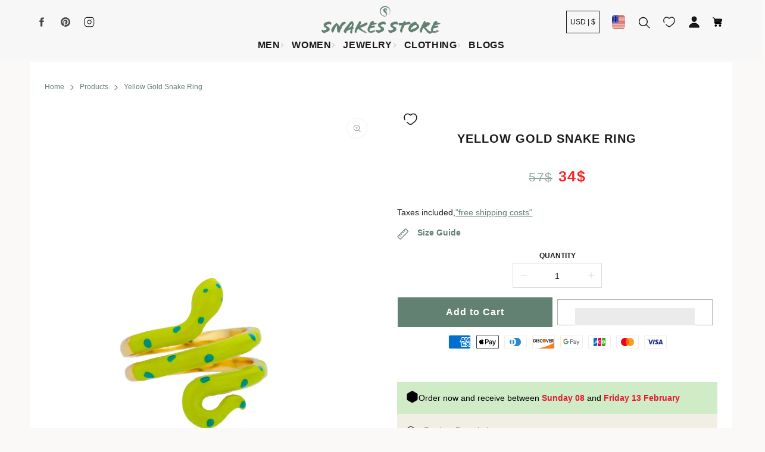

--- FILE ---
content_type: text/html; charset=utf-8
request_url: https://snakes-store.com/products/yellow-gold-snake-ring
body_size: 77880
content:


 <!DOCTYPE html> <html class="no-js" lang="en"> <head> <meta name="google-site-verification" content="sqzjB4AjntLIQYYQa8T9dGCdD6hPIEXR7klfo7CwD0Q" /> <meta charset="utf-8"> <meta http-equiv="X-UA-Compatible" content="IE=edge"> <meta name="HandheldFriendly" content="True"> <meta name="MobileOptimized" content="320"> <meta name="viewport" content="width=device-width,initial-scale=1"> <meta name="theme-color" content="#628172"> <meta name="robots" content="index,follow"> <link rel="preconnect" href="https://cdn.shopify.com" crossorigin><link rel="icon" type="image/png" href="//snakes-store.com/cdn/shop/files/Snake_Store_logo_d2241da9-8376-488a-a5fa-b0e707e4b3a3.webp?crop=center&height=32&v=1720735220&width=32"><link rel="preconnect" href="https://monorail-edge.shopifysvc.com/" crossorigin> <link rel="preconnect" href="https://phantom-theme.fr/" crossorigin> <link href="//snakes-store.com/cdn/shop/t/17/assets/base.css?v=5971075470584805401756318371" as="style" rel="preload"><link href="//snakes-store.com/cdn/shop/t/17/assets/s__main-product.css?v=117464554639999980111749328982" as="style" rel="preload"> <title>Yellow Gold Snake Ring | Snakes Store™ </title> <meta name="description" content="►The Yellow Gold Snake Ring is the perfect accessory for anyone who loves the shape of snakes and reptiles. This ring is crated from quality yellow.">
        
      
<link rel="canonical" href="https://snakes-store.com/products/yellow-gold-snake-ring" />



<style data-shopify>
  :root {--color_primary: 98, 
  129, 
  114;
  
  
  --color_primary_25:  #2b3932;

--color_secondary: 255, 
255, 
255;
--color_bg: 250, 249, 247;
--color_text: 27, 
27, 
27;
--color_heading: #628172;
--color_links: 98, 
129, 
114;

--color_links_hover:  #2b3932;
--color_header_overlay_color: #1b1b1b;
--color_header_overlay_color_hover: #606060;--color_price_regular: #628172;
--color_price_sale: #f82323;
--price_font_weight: bold;--color_scrollbar__background: #d0ecc6;
--color_scrollbar__thumb: #628172;

--color_scrollbar__thumb_hover:  #2b3932;
--color_blankstate: #5b5b5b;
--color_blankstate_border: rgba(27, 27, 27, 0.2);
--color_blankstate_background: #a7a7a7;
--font_heading__stack: "system_ui",-apple-system, 'Segoe UI', Roboto, 'Helvetica Neue', 'Noto Sans', 'Liberation Sans', Arial, sans-serif, 'Apple Color Emoji', 'Segoe UI Emoji', 'Segoe UI Symbol', 'Noto Color Emoji';
--font_heading__style: normal;
--font_heading__weight: 400;


--h1__size: 20px;
--h1__weight: 700;
--h1__line_height: 20px;
--h1__letter_spacing: 2px;
--h1__transform: none;
--h1_mob__size: 20px;
--h1_mob__weight: 700;
--h1_mob__line_height: 26px;
--h1_mob__letter_spacing: 1px;
--h1_mob__transform: none;


--h2__size: 18px;
--h2__weight: 600;
--h2__line_height: 26px;
--h2__letter_spacing: 1px;
--h2__transform: none;
--h2_mob__size: 18px;
--h2_mob__weight: 600;
--h2_mob__line_height: 26px;
--h2_mob__letter_spacing: 0.1px;
--h2_mob__transform: none;


--h3__size: 18px;
--h3__weight: 600;
--h3__line_height: 26px;
--h3__letter_spacing: 0.1px;
--h3__transform: none;
--h3_mob__size: 16px;
--h3_mob__weight: 600;
--h3_mob__line_height: 24px;
--h3_mob__letter_spacing: 0.1px;
--h3_mob__transform: none;


--h4__size: 16px;
--h4__weight: 500;
--h4__line_height: 22px;
--h4__letter_spacing: 0px;
--h4__transform: none;
--h4_mob__size: 15px;
--h4_mob__weight: 500;
--h4_mob__line_height: 20px;
--h4_mob__letter_spacing: 0px;
--h4_mob__transform: none;


--h5__size: 15px;
--h5__weight: 500;
--h5__line_height: 20px;
--h5__letter_spacing: 0px;
--h5__transform: none;
--h5_mob__size: 14px;
--h5_mob__weight: 400;
--h5_mob__line_height: 18px;
--h5_mob__letter_spacing: 0px;
--h5_mob__transform: none;


--h6__size: 14px;
--h6__weight: 400;
--h6__line_height: 18px;
--h6__letter_spacing: 0px;
--h6__transform: none;
--h6_mob__size: 13px;
--h6_mob__weight: 500;
--h6_mob__line_height: 18px;
--h6_mob__letter_spacing: 0px;
--h6_mob__transform: none;


--font_body__stack: Helvetica,Arial, sans-serif;
--font_body__style: normal;
--font_body__weight: 400;
--font_body__weight_bold: 700;
--body__size: 14px;
--body__size_em: 14;
--body__line_height: 24px;
--body__letter_spacing: 0px;
--body_mob__size: 13px;
--body_mob__size_em: 13;
--body_mob__line_height: 24px;
--body_mob__letter_spacing: 0px;


--product_card_title__size: 16px;
--product_card_title__weight: 700;
--product_card_title__line_height: 20px;
--product_card_title__letter_spacing: 0.5px;
--product_card_title__transform: none;
--product_card_title_mob__size: 14px;
--product_card_title_mob__weight: 700;
--product_card_title_mob__line_height: 21px;
--product_card_title_mob__letter_spacing: 1.2px;
--product_card_title_mob__transform: none;


--button__weight: 700;
--button__size: 16px;
--button__line_height: 20px;
--button__letter_spacing: 1px;
--button__size_mob: 13px;
--button__line_height_mob: 16px;
--button__letter_spacing_mob: 0.6px;
--button__transform: none;


--color_btn_primary: 208, 
236, 
198;
--color_btn_primary_hover: 208, 
236, 
198;

--btn__primary_shadowed: 0 0.5rem 0.5rem rgba(0, 0, 0, 0.5);


--color_btn_primary_text: 27, 
27, 
27;
--color_btn_primary_text_hover: 27, 
27, 
27;
--border_btn_primary: 0px;


--color_btn_secondary: 208, 
236, 
198;
--color_btn_secondary_hover: 208, 
236, 
198;

--btn__secondary_shadowed: 0 0.5rem 0.5rem rgba(0, 0, 0, 0.5);


--color_btn_secondary_text: 27, 
27, 
27;
--color_btn_secondary_text_hover: 27, 
27, 
27;
--border_btn_secondary: 1px;


--color_btn_atc: 98, 
129, 
114;
--color_btn_atc_hover: 253, 
253, 
245;

--btn__atc_shadowed: none;


--color_btn_atc_text: 255, 
255, 
255;
--color_btn_atc_text_hover: 98, 
129, 
114;
--border_btn_atc: 1px;


--color_btn_checkout: 194, 
38, 
54;
--color_btn_checkout_hover: 248, 
35, 
35;

--btn__checkout_shadowed: none;


--color_btn_checkout_text: 255, 
255, 
255;
--color_btn_checkout_text_hover: 255, 
255, 
255;
--border_btn_checkout: 0px;


--radius: 0.0px;


--header_link__size: 16px;
--header_link__weight: 600;
--header_link__letter_spacing: 0.6px;

--header_link_mob__size: 16px;
--header_link_mob__weight: 600;
--header_link_mob__letter_spacing: 0.5px;

--header_icon__size: 22px;
--header_icon_mob__size: 22px;


--product_card__hover_delay: 0.6s;
--product_card__image_bg: #ffffff;
--product_card__overlay_infos: #1B1B1B;
--product_card__bg_info: #fdfdf5;

  --product_card__bg: #fdfdf5
;
  --product_card__border: 0px;
  --product_card__overlay_bg: rgba(253, 253, 245, 0.6);
  --product_card__variants_bg-neutral: #ffffff;
  --product_card__variants_bg: rgba(255, 255, 255, 0.8);
  --product_card__variants_text: #1b1b1b;

  
--icon-select: url(' //snakes-store.com/cdn/shop/t/17/assets/ico-select.svg?v=177408510832123090941749328982 ');
--image-quotes: url(' //snakes-store.com/cdn/shop/t/17/assets/quotes.png?v=9483801195021794081749328894 ');
--flags-webp: url(' //snakes-store.com/cdn/shop/t/17/assets/flags.webp?v=10322188078023773411749328872 ');
--cursor-prev: url(' //snakes-store.com/cdn/shop/t/17/assets/cursor-prev.svg?v=36277633504164179941749328827 ');
--cursor-next: url(' //snakes-store.com/cdn/shop/t/17/assets/cursor-next.svg?v=20891218685601131361749328825 ');
}

*,
*::before,
*::after {
  box-sizing: inherit;
}

html {
  box-sizing: border-box;
  font-size: 62.5%;
  height: 100%;
}

body {
  display: grid;
  grid-template-rows: auto 1fr;
  grid-template-columns: 100%;
  min-height: 100%;
  margin: 0;
  font-size: 1.5rem;
  letter-spacing: 0.06rem;
  line-height: 1.8;
  font-family: var(--font-body-family);
  font-style: var(--font-body-style);
  font-weight: var(--font-body-weight);
}

@media screen and (min-width: 750px) {
  body {
    font-size: 1.6rem;
  }
}

.page-container section:not(.product-section, .blog-post-section, .informations-section, .main-collection, .shopping-feed-insta) .section-container {
  container-type: inline-size;
  container-name: section-container;
}

.page-container section:not(.product-section, .blog-post-section, .informations-section, .main-collection, .shopping-feed-insta) {
  container-type: inline-size;
  container-name: section;
}

@container section(min-width: 1440px) {
@container section-container(min-width: 1399px) {
  .page-width--max-1400 {
    border-radius: var(--radius);
    overflow: hidden;
  }

  .page-width--max-1400 > * {
    border-radius: var(--radius);
  }
}
}

@container section(min-width: 1210px) {
@container section-container(min-width: 1179px) {
  .page-width--max-1180 {
    border-radius: var(--radius);
    overflow: hidden;
  }

  .page-width--max-1180 > * {
    border-radius: var(--radius);
  }
}
}

@container section(min-width: 1000px) {
@container section-container(min-width: 959px) {
  .page-width--max-960 {
    border-radius: var(--radius);
    overflow: hidden;
  }

  .page-width--max-960 > * {
    border-radius: var(--radius);
  }
}
}

@container section(min-width: 820px) {
@container section-container(min-width: 779px) {
  .page-width--max-780 {
    border-radius: var(--radius);
    overflow: hidden;
  }

  .page-width--max-780 > * {
    border-radius: var(--radius);
  }
}
}

@container section(min-width: 580px) {
@container section-container(min-width: 539px) {
  .page-width--max-540 {
    border-radius: var(--radius);
    overflow: hidden;
  }

  .page-width--max-540 > * {
    border-radius: var(--radius);
  }
}
}

/* --- Newsletter form */
.newsletter_form .input-group-form {
  container-type: inline-size;
  container-name: newsletter-button-submit;
}

.newsletter-form__submit-text {
  display: none
}

@container newsletter-button-submit(max-width: 299px) {
  button[type="submit"] {
    min-width: initial;
  }
}

@container newsletter-button-submit(min-width: 300px) {
  .newsletter-form__submit-icon {
    display: none
  }

  .newsletter-form__submit-text {
    display: block;
    font-size: min(16px, var(--body__size));
  }
}

/* Parcels App */
.parcels-widget {
  min-width: 312px;
  min-height: 252px;
  margin-top: 2rem;
  width: -moz-available;
  width: -webkit-fill-available;
  max-width: 640px;
}
</style>
<link href="//snakes-store.com/cdn/shop/t/17/assets/base.css?v=5971075470584805401756318371" rel="stylesheet" type="text/css" media="all" /><link href="//snakes-store.com/cdn/shop/t/17/assets/s__main-product.css?v=117464554639999980111749328982" rel="stylesheet" type="text/css" media="all" /><link href="//snakes-store.com/cdn/shop/t/17/assets/vendor.js?v=16401952674552430211749328931" as="script" rel="preload"><!-- /snippets/social-meta-tags.liquid -->




<meta property="og:site_name" content="Snakes Store">
<meta property="og:url" content="https://snakes-store.com/products/yellow-gold-snake-ring">
<meta property="og:title" content="Yellow Gold Snake Ring">
<meta property="og:type" content="product">
<meta property="og:description" content="►The Yellow Gold Snake Ring is the perfect accessory for anyone who loves the shape of snakes and reptiles. This ring is crated from quality yellow."> <meta property="og:price:amount" content="34"> <meta property="og:price:currency" content="USD">

<meta property="og:image" content="http://snakes-store.com/cdn/shop/files/yellow-gold-ring-snake-snakes-store-1506.webp?v=1747148676&width=1200">
<meta property="og:image:secure_url" content="https://snakes-store.com/cdn/shop/files/yellow-gold-ring-snake-snakes-store-1506.webp?v=1747148676&width=1200">



<meta name="twitter:card" content="summary_large_image">
<meta name="twitter:title" content="Yellow Gold Snake Ring">
<meta name="twitter:description" content="►The Yellow Gold Snake Ring is the perfect accessory for anyone who loves the shape of snakes and reptiles. This ring is crated from quality yellow."><script>
  Shopify = window.Shopify || {};
    window.theme = window.theme || {};
    window.slate = window.slate || {};
    window.MiniCart = (function() { return MiniCart });
    theme.moneyFormat = "\u003cspan class=money\u003e{{ amount_no_decimals }}$\u003c\/span\u003e";
    window.lazySizesConfig = window.lazySizesConfig || {}; lazySizesConfig.loadMode = 1;
  
    theme.strings = {
      stocksAvailable: "There are 2 copies remaining in inventory",
      stockAvailable: "There is still a stock review",
      addToCart: "Add to Cart",
      soldOut: "Out of Stock",
      unavailable: "Not available", 
      noStockAvailable: "The item could not be added to your shopping cart because there is not enough in stock.",
      willNotShipUntil: "Will be shipped after [date]",
      willBeInStockAfter: "Will be in inventory as of [date]",
      addressError: "You cannot find this address",
      addressNoResults: "No results for this address",
      addressQueryLimit: "You have exceeded the Google usage limit of the API. Consider upgrading to a \u003ca href='https:\/\/developers.google.com\/maps\/premium\/usage-limits'\u003especial arrangement\u003c\/a\u003e.",
      authError: "There was a problem authenticating your Google Maps API account."
    };

    theme.routes = {
      cart_url: "\/cart",
      cart_add_url: "\/cart\/add",
      cart_change_url: "\/cart\/change",
      cart_update_url: "\/cart\/update",
      permanent_domain: "4dcf60.myshopify.com",
      main_domain: 'snakes-store.com',
      shop_url: 'snakes-store.com',
    };Shopify.theme_settings = {template: "product",
      rgpd: null,
      priceFormat: "normal",
      itemAddIcon: "none",
      itemAdd: '<div class="loader"></div>',
      loader: '<div class="loader"> <svg aria-hidden="true" focusable="false" role="presentation" class="icon spinner" viewBox="0 0 66 66"><circle class="path" fill="none" stroke-width="6" cx="33" cy="33" r="30"></circle> </svg></div>',
      btnArrow: '<svg aria-hidden="true" focusable="false" role="presentation" class="icon" viewBox="0 0 66 43" height="43px" width="66px"><g fill=none fill-rule=evenodd id=arrow stroke=none stroke-width=1><path class=one d="M40.1543933,3.89485454 L43.9763149,0.139296592 C44.1708311,-0.0518420739 44.4826329,-0.0518571125 44.6771675,0.139262789 L65.6916134,20.7848311 C66.0855801,21.1718824 66.0911863,21.8050225 65.704135,22.1989893 C65.7000188,22.2031791 65.6958657,22.2073326 65.6916762,22.2114492 L44.677098,42.8607841 C44.4825957,43.0519059 44.1708242,43.0519358 43.9762853,42.8608513 L40.1545186,39.1069479 C39.9575152,38.9134427 39.9546793,38.5968729 40.1481845,38.3998695 C40.1502893,38.3977268 40.1524132,38.395603 40.1545562,38.3934985 L56.9937789,21.8567812 C57.1908028,21.6632968 57.193672,21.3467273 57.0001876,21.1497035 C56.9980647,21.1475418 56.9959223,21.1453995 56.9937605,21.1432767 L40.1545208,4.60825197 C39.9574869,4.41477773 39.9546013,4.09820839 40.1480756,3.90117456 C40.1501626,3.89904911 40.1522686,3.89694235 40.1543933,3.89485454 Z"fill=inherit></path><path class=two d="M20.1543933,3.89485454 L23.9763149,0.139296592 C24.1708311,-0.0518420739 24.4826329,-0.0518571125 24.6771675,0.139262789 L45.6916134,20.7848311 C46.0855801,21.1718824 46.0911863,21.8050225 45.704135,22.1989893 C45.7000188,22.2031791 45.6958657,22.2073326 45.6916762,22.2114492 L24.677098,42.8607841 C24.4825957,43.0519059 24.1708242,43.0519358 23.9762853,42.8608513 L20.1545186,39.1069479 C19.9575152,38.9134427 19.9546793,38.5968729 20.1481845,38.3998695 C20.1502893,38.3977268 20.1524132,38.395603 20.1545562,38.3934985 L36.9937789,21.8567812 C37.1908028,21.6632968 37.193672,21.3467273 37.0001876,21.1497035 C36.9980647,21.1475418 36.9959223,21.1453995 36.9937605,21.1432767 L20.1545208,4.60825197 C19.9574869,4.41477773 19.9546013,4.09820839 20.1480756,3.90117456 C20.1501626,3.89904911 20.1522686,3.89694235 20.1543933,3.89485454 Z"fill=inherit></path><path class=three d="M0.154393339,3.89485454 L3.97631488,0.139296592 C4.17083111,-0.0518420739 4.48263286,-0.0518571125 4.67716753,0.139262789 L25.6916134,20.7848311 C26.0855801,21.1718824 26.0911863,21.8050225 25.704135,22.1989893 C25.7000188,22.2031791 25.6958657,22.2073326 25.6916762,22.2114492 L4.67709797,42.8607841 C4.48259567,43.0519059 4.17082418,43.0519358 3.97628526,42.8608513 L0.154518591,39.1069479 C-0.0424848215,38.9134427 -0.0453206733,38.5968729 0.148184538,38.3998695 C0.150289256,38.3977268 0.152413239,38.395603 0.154556228,38.3934985 L16.9937789,21.8567812 C17.1908028,21.6632968 17.193672,21.3467273 17.0001876,21.1497035 C16.9980647,21.1475418 16.9959223,21.1453995 16.9937605,21.1432767 L0.15452076,4.60825197 C-0.0425130651,4.41477773 -0.0453986756,4.09820839 0.148075568,3.90117456 C0.150162624,3.89904911 0.152268631,3.89694235 0.154393339,3.89485454 Z"fill=inherit></path></g></svg>',
      arrowRight: '<svg aria-hidden="true" focusable="false" role="presentation" class="icon icon-arrow-right" viewBox="0 0 32 32"><path fill="#444" d="M7.667 3.795l1.797-1.684L24.334 16 9.464 29.889l-1.797-1.675L20.731 16z"/></svg>',
      wishList: true,
      btnPrimaryStyle: "btn--filling",
      btnSecondaryStyle: "btn--futur",
      btnAtcStyle: "btn--bounce",
      btnCheckoutStyle: "none",
      atc_action: "always", 
      vanillaSticky: "//snakes-store.com/cdn/shop/t/17/assets/vanillaSticky.js?v=37046825937521234071749328930",
      pluginSpin: "//snakes-store.com/cdn/shop/t/17/assets/pluginSpin.min.js?v=169814182682888039291749328892",
      lottieFiles: false,
      pluginMultiCurrencies: "//snakes-store.com/cdn/shop/t/17/assets/pluginMultiCurrencies.min.js?v=6812058162938645701749328890",
        shopCurrency: "USD",
        currencyFormat: "money_format",
        moneyWithCurrencyFormat: "${{ amount_no_decimals }} USD",
        moneyFormat: "{{ amount_no_decimals }}$",
        defaultCurrency: "USD",
        quickViewCss: "\/\/snakes-store.com\/cdn\/shop\/t\/17\/assets\/s__main-product.css?v=117464554639999980111749328982",
        quickViewJs: "\/\/snakes-store.com\/cdn\/shop\/t\/17\/assets\/z__product.js?v=140001519444584307561749328958",popup_orders_notifs_city: [
        'Paris',
        'Lyon',
        'Marseille',
        'Aix-en-Provence',
        'Toulouse',
        'Bordeaux',
        'Lille',
        'Nice',
        'Nantes',
        'Strasbourg',
        'Rennes',
        'Grenoble',
        'Rouen',
        'Toulon',
        'Montpellier',
        'Douai',
        'Avignon',
        'Saint-Étienne',
        'Towers',
        'Clermont-Ferrand',
        'Nancy',
        'Orleans',
        'Angers',
        'Caen',
        'Metz',
        'Dijon',
        'Béthune',
        'Valenciennes',
        'Le Mans',
        'Reims',
        'Brest',
        'Perpignan',
        'Geneva',
        'Amiens',
        'Bayonne',
        'Le Havre',
        'Limoges',
        'Nîmes',
        'Dunkirk',
        'Poitiers',
        'Pau',
        'Annecy',
        'Chambéry',
        'Lorient',
        'Saint-Denis',
        'Troyes',
        'Deauville'
      ],instagram: "\/\/snakes-store.com\/cdn\/shop\/t\/17\/assets\/instafeed.min.js?v=6263",enable_atc_fixed: null,
      enable_atc_fixed_mob: null,
      atc_fixed_pos: null
    };Shopify.translation = {
      wishlist_empty: "No product has been added to your Favorites List yet",blogs_article_summary: "Summary",
      timer_ended: "Your cart will expire in a few moments.",
      popupSpin_timer_ended: "Elapsed Time ... Hurry up.",
      one_item_left: "There is still a stock review",
      items_left_text: "There are {{ count }} copies remaining in inventory",
      keep_on_page: "👋 Are you still there ?",
      form_customer_subscribed: "Thank you for registering",minute_left: "Less than one minute",
      blogs_article_show: "View Summary",
      blogs_article_hide: "Hide",

      
      quickview_go_product: "See product",text_after_variants_name: "",
      text_before_variants_name: "",
      color_trad: "Color",
      colors_trad: "Colors",
      on_sale_from: "In Promo {{ price }}",
      from_text: "From {{ price }}",
      upto: "",
      no_matches: "No product matches your search.",
      promo_text: "",

      date : {
        0: "January",
        1: "February",
        2: "Mars",
        3: "April",
        4: "May",
        5: "June",
        6: "July",
        7: "August",
        8: "September",
        9: "October",
        10: "November",
        11: "December",
        h: "Hours",
        m: "Minutes",
        s: "Seconds",
        minute: "Minute"
      },posted_successfully: "Thank you for filling out the form. You will be contacted very soon!",instafeed_show_more: "See more",security : {
        screenshot: "Print screen is disabled on this site",
        disabled: "Function not allowed on this site"
      },slideshow : {
        prevSlideMessage: "Previous Slide",
        nextSlideMessage: "Next Slide",
        firstSlideMessage: "This is the first slide",
        lastSlideMessage: "This is the last slide",
        paginationBulletMessage: "Go to Slide {{ index }}"
      }
    };document.documentElement.className = document.documentElement.className.replace('no-js', 'js');

  function ControlOverlay(){
    if(document.querySelectorAll('[data-header-overlay=true]').length > 0){
      document.querySelector('#shopify-header-section').classList.add('header__overlay');
    } else if(document.querySelector('#shopify-header-section').classList.contains('header__overlay')) {
      document.querySelector('#shopify-header-section').classList.remove('header__overlay');
    }
  }

  document.addEventListener('initOverlay', function(){
    ControlOverlay();
  });

  document.addEventListener('shopify:section:load', function(){
    ControlOverlay();
  });
</script><script src="//snakes-store.com/cdn/shop/t/17/assets/vendor.js?v=16401952674552430211749328931" defer></script>

      

      
<script>window.performance && window.performance.mark && window.performance.mark('shopify.content_for_header.start');</script><meta id="shopify-digital-wallet" name="shopify-digital-wallet" content="/71845019934/digital_wallets/dialog">
<link rel="alternate" type="application/json+oembed" data-href-content="https://snakes-store.com/products/yellow-gold-snake-ring.oembed">
<script async="async" data-src-content="/checkouts/internal/preloads.js?locale=en-US"></script>
<script id="shopify-features" type="application/json">{"accessToken":"49d8e87672de2065579d93b5c0628c7c","betas":["rich-media-storefront-analytics"],"domain":"snakes-store.com","predictiveSearch":true,"shopId":71845019934,"locale":"en"}</script>
<script>var Shopify = Shopify || {};
Shopify.shop = "4dcf60.myshopify.com";
Shopify.locale = "en";
Shopify.currency = {"active":"USD","rate":"1.0"};
Shopify.country = "US";
Shopify.theme = {"name":"Snakes Store Ultimate","id":180627767671,"schema_name":"Phantom Thème - Master +","schema_version":"2.4","theme_store_id":null,"role":"main"};
Shopify.theme.handle = "null";
Shopify.theme.style = {"id":null,"handle":null};
Shopify.cdnHost = "snakes-store.com/cdn";
Shopify.routes = Shopify.routes || {};
Shopify.routes.root = "/";</script>
<script type="module">!function(o){(o.Shopify=o.Shopify||{}).modules=!0}(window);</script>
<script>!function(o){function n(){var o=[];function n(){o.push(Array.prototype.slice.apply(arguments))}return n.q=o,n}var t=o.Shopify=o.Shopify||{};t.loadFeatures=n(),t.autoloadFeatures=n()}(window);</script>
<script id="shop-js-analytics" type="application/json">{"pageType":"product"}</script>
<script defer="defer" async type="module" data-src-content="//snakes-store.com/cdn/shopifycloud/shop-js/modules/v2/client.init-shop-cart-sync_BN7fPSNr.en.esm.js"></script>
<script defer="defer" async type="module" data-src-content="//snakes-store.com/cdn/shopifycloud/shop-js/modules/v2/chunk.common_Cbph3Kss.esm.js"></script>
<script defer="defer" async type="module" data-src-content="//snakes-store.com/cdn/shopifycloud/shop-js/modules/v2/chunk.modal_DKumMAJ1.esm.js"></script>
<script type="module">
  await import("//snakes-store.com/cdn/shopifycloud/shop-js/modules/v2/client.init-shop-cart-sync_BN7fPSNr.en.esm.js");
await import("//snakes-store.com/cdn/shopifycloud/shop-js/modules/v2/chunk.common_Cbph3Kss.esm.js");
await import("//snakes-store.com/cdn/shopifycloud/shop-js/modules/v2/chunk.modal_DKumMAJ1.esm.js");

  window.Shopify.SignInWithShop?.initShopCartSync?.({"fedCMEnabled":true,"windoidEnabled":true});

</script>
<script>(function() {
  var isLoaded = false;
  function asyncLoad() {
    if (isLoaded) return;
    isLoaded = true;
    var urls = ["https:\/\/tms.trackingmore.net\/static\/js\/checkout.js?shop=4dcf60.myshopify.com"];
    for (var i = 0; i <urls.length; i++) {
      var s = document.createElement('script');
      s.type = 'text/javascript';
      s.async = true;
      s.src = urls[i];
      var x = document.getElementsByTagName('script')[0];
      x.parentNode.insertBefore(s, x);
    }
  };
  document.addEventListener('StartAsyncLoading',function(event){asyncLoad();});if(window.attachEvent) {
    window.attachEvent('onload', function(){});
  } else {
    window.addEventListener('load', function(){}, false);
  }
})();</script>
<script id="__st">var __st={"a":71845019934,"offset":-18000,"reqid":"684df5bd-c2e6-4c19-b616-c3a3955fbcc5-1769908631","pageurl":"snakes-store.com\/products\/yellow-gold-snake-ring","u":"16f9499f2922","p":"product","rtyp":"product","rid":8608171589918};</script>
<script>window.ShopifyPaypalV4VisibilityTracking = true;</script>
<script id="form-persister">!function(){'use strict';const t='contact',e='new_comment',n=[[t,t],['blogs',e],['comments',e],[t,'customer']],o='password',r='form_key',c=['recaptcha-v3-token','g-recaptcha-response','h-captcha-response',o],s=()=>{try{return window.sessionStorage}catch{return}},i='__shopify_v',u=t=>t.elements[r],a=function(){const t=[...n].map((([t,e])=>`form[action*='/${t}']:not([data-nocaptcha='true']) input[name='form_type'][value='${e}']`)).join(',');var e;return e=t,()=>e?[...document.querySelectorAll(e)].map((t=>t.form)):[]}();function m(t){const e=u(t);a().includes(t)&&(!e||!e.value)&&function(t){try{if(!s())return;!function(t){const e=s();if(!e)return;const n=u(t);if(!n)return;const o=n.value;o&&e.removeItem(o)}(t);const e=Array.from(Array(32),(()=>Math.random().toString(36)[2])).join('');!function(t,e){u(t)||t.append(Object.assign(document.createElement('input'),{type:'hidden',name:r})),t.elements[r].value=e}(t,e),function(t,e){const n=s();if(!n)return;const r=[...t.querySelectorAll(`input[type='${o}']`)].map((({name:t})=>t)),u=[...c,...r],a={};for(const[o,c]of new FormData(t).entries())u.includes(o)||(a[o]=c);n.setItem(e,JSON.stringify({[i]:1,action:t.action,data:a}))}(t,e)}catch(e){console.error('failed to persist form',e)}}(t)}const f=t=>{if('true'===t.dataset.persistBound)return;const e=function(t,e){const n=function(t){return'function'==typeof t.submit?t.submit:HTMLFormElement.prototype.submit}(t).bind(t);return function(){let t;return()=>{t||(t=!0,(()=>{try{e(),n()}catch(t){(t=>{console.error('form submit failed',t)})(t)}})(),setTimeout((()=>t=!1),250))}}()}(t,(()=>{m(t)}));!function(t,e){if('function'==typeof t.submit&&'function'==typeof e)try{t.submit=e}catch{}}(t,e),t.addEventListener('submit',(t=>{t.preventDefault(),e()})),t.dataset.persistBound='true'};!function(){function t(t){const e=(t=>{const e=t.target;return e instanceof HTMLFormElement?e:e&&e.form})(t);e&&m(e)}document.addEventListener('submit',t),document.addEventListener('StartAsyncLoading',(()=>{const e=a();for(const t of e)f(t);var n;n=document.body,new window.MutationObserver((t=>{for(const e of t)if('childList'===e.type&&e.addedNodes.length)for(const t of e.addedNodes)1===t.nodeType&&'FORM'===t.tagName&&a().includes(t)&&f(t)})).observe(n,{childList:!0,subtree:!0,attributes:!1}),document.removeEventListener('submit',t)}))}()}();</script>
<script integrity="sha256-4kQ18oKyAcykRKYeNunJcIwy7WH5gtpwJnB7kiuLZ1E=" data-source-attribution="shopify.loadfeatures" defer="defer" data-src-content="//snakes-store.com/cdn/shopifycloud/storefront/assets/storefront/load_feature-a0a9edcb.js" crossorigin="anonymous"></script>
<script data-source-attribution="shopify.dynamic_checkout.dynamic.init">var Shopify=Shopify||{};Shopify.PaymentButton=Shopify.PaymentButton||{isStorefrontPortableWallets:!0,init:function(){window.Shopify.PaymentButton.init=function(){};var t=document.createElement("script");t.data-src-content="https://snakes-store.com/cdn/shopifycloud/portable-wallets/latest/portable-wallets.en.js",t.type="module",document.head.appendChild(t)}};
</script>
<script data-source-attribution="shopify.dynamic_checkout.buyer_consent">
  function portableWalletsHideBuyerConsent(e){var t=document.getElementById("shopify-buyer-consent"),n=document.getElementById("shopify-subscription-policy-button");t&&n&&(t.classList.add("hidden"),t.setAttribute("aria-hidden","true"),n.removeEventListener("click",e))}function portableWalletsShowBuyerConsent(e){var t=document.getElementById("shopify-buyer-consent"),n=document.getElementById("shopify-subscription-policy-button");t&&n&&(t.classList.remove("hidden"),t.removeAttribute("aria-hidden"),n.addEventListener("click",e))}window.Shopify?.PaymentButton&&(window.Shopify.PaymentButton.hideBuyerConsent=portableWalletsHideBuyerConsent,window.Shopify.PaymentButton.showBuyerConsent=portableWalletsShowBuyerConsent);
</script>
<script>
  function portableWalletsCleanup(e){e&&e.src&&console.error("Failed to load portable wallets script "+e.src);var t=document.querySelectorAll("shopify-accelerated-checkout .shopify-payment-button__skeleton, shopify-accelerated-checkout-cart .wallet-cart-button__skeleton"),e=document.getElementById("shopify-buyer-consent");for(let e=0;e<t.length;e++)t[e].remove();e&&e.remove()}function portableWalletsNotLoadedAsModule(e){e instanceof ErrorEvent&&"string"==typeof e.message&&e.message.includes("import.meta")&&"string"==typeof e.filename&&e.filename.includes("portable-wallets")&&(window.removeEventListener("error",portableWalletsNotLoadedAsModule),window.Shopify.PaymentButton.failedToLoad=e,"loading"===document.readyState?document.addEventListener("DOMContentLoaded",window.Shopify.PaymentButton.init):window.Shopify.PaymentButton.init())}window.addEventListener("error",portableWalletsNotLoadedAsModule);
</script>

<script type="module" data-src-content="https://snakes-store.com/cdn/shopifycloud/portable-wallets/latest/portable-wallets.en.js" onError="portableWalletsCleanup(this)" crossorigin="anonymous"></script>
<script nomodule>
  document.addEventListener("DOMContentLoaded", portableWalletsCleanup);
</script>

<link id="shopify-accelerated-checkout-styles" rel="stylesheet" media="screen" href="https://snakes-store.com/cdn/shopifycloud/portable-wallets/latest/accelerated-checkout-backwards-compat.css" crossorigin="anonymous">
<style id="shopify-accelerated-checkout-cart">
        #shopify-buyer-consent {
  margin-top: 1em;
  display: inline-block;
  width: 100%;
}

#shopify-buyer-consent.hidden {
  display: none;
}

#shopify-subscription-policy-button {
  background: none;
  border: none;
  padding: 0;
  text-decoration: underline;
  font-size: inherit;
  cursor: pointer;
}

#shopify-subscription-policy-button::before {
  box-shadow: none;
}

      </style>
<script id="sections-script" data-sections="header-lines" defer="defer" src="//snakes-store.com/cdn/shop/t/17/compiled_assets/scripts.js?v=6263"></script>
<script>window.performance && window.performance.mark && window.performance.mark('shopify.content_for_header.end');</script><script src="//snakes-store.com/cdn/shop/t/17/assets/optimizer.js?v=96638510788966223941749328889" defer="defer"></script> <!-- BEGIN app block: shopify://apps/blockify-fraud-filter/blocks/app_embed/2e3e0ba5-0e70-447a-9ec5-3bf76b5ef12e --> 
 
 
    <script>
        window.blockifyShopIdentifier = "4dcf60.myshopify.com";
        window.ipBlockerMetafields = "{\"showOverlayByPass\":false,\"disableSpyExtensions\":false,\"blockUnknownBots\":false,\"activeApp\":true,\"blockByMetafield\":true,\"visitorAnalytic\":true,\"showWatermark\":true,\"token\":\"eyJhbGciOiJIUzI1NiIsInR5cCI6IkpXVCJ9.eyJpZGVudGlmaWVySWQiOiI0ZGNmNjAubXlzaG9waWZ5LmNvbSIsImlhdCI6MTc2ODkyNzU4MX0.q1PQMpWIQ7vwCz9MUN_sRSy6qEAij-rnxnuK5ilp744\"}";
        window.blockifyRules = "{\"whitelist\":[],\"blacklist\":[{\"id\":1814788,\"type\":\"1\",\"country\":\"CN\",\"criteria\":\"3\",\"priority\":\"1\"},{\"id\":1815634,\"type\":\"1\",\"country\":\"SG\",\"criteria\":\"3\",\"priority\":\"1\"}]}";
        window.ipblockerBlockTemplate = "{\"customCss\":\"#blockify---container{--bg-blockify: #fff;position:relative}#blockify---container::after{content:'';position:absolute;inset:0;background-repeat:no-repeat !important;background-size:cover !important;background:var(--bg-blockify);z-index:0}#blockify---container #blockify---container__inner{display:flex;flex-direction:column;align-items:center;position:relative;z-index:1}#blockify---container #blockify---container__inner #blockify-block-content{display:flex;flex-direction:column;align-items:center;text-align:center}#blockify---container #blockify---container__inner #blockify-block-content #blockify-block-superTitle{display:none !important}#blockify---container #blockify---container__inner #blockify-block-content #blockify-block-title{font-size:313%;font-weight:bold;margin-top:1em}@media only screen and (min-width: 768px) and (max-width: 1199px){#blockify---container #blockify---container__inner #blockify-block-content #blockify-block-title{font-size:188%}}@media only screen and (max-width: 767px){#blockify---container #blockify---container__inner #blockify-block-content #blockify-block-title{font-size:107%}}#blockify---container #blockify---container__inner #blockify-block-content #blockify-block-description{font-size:125%;margin:1.5em;line-height:1.5}@media only screen and (min-width: 768px) and (max-width: 1199px){#blockify---container #blockify---container__inner #blockify-block-content #blockify-block-description{font-size:88%}}@media only screen and (max-width: 767px){#blockify---container #blockify---container__inner #blockify-block-content #blockify-block-description{font-size:107%}}#blockify---container #blockify---container__inner #blockify-block-content #blockify-block-description #blockify-block-text-blink{display:none !important}#blockify---container #blockify---container__inner #blockify-logo-block-image{position:relative;width:400px;height:auto;max-height:300px}@media only screen and (max-width: 767px){#blockify---container #blockify---container__inner #blockify-logo-block-image{width:200px}}#blockify---container #blockify---container__inner #blockify-logo-block-image::before{content:'';display:block;padding-bottom:56.2%}#blockify---container #blockify---container__inner #blockify-logo-block-image img{position:absolute;top:0;left:0;width:100%;height:100%;object-fit:contain}\\n\",\"logoImage\":{\"active\":true,\"value\":\"https:\/\/storage.synctrack.io\/megamind-fraud\/assets\/default-thumbnail.png\",\"altText\":\"Red octagonal stop sign with a black hand symbol in the center, indicating a warning or prohibition\"},\"superTitle\":{\"active\":false,\"text\":\"403\",\"color\":\"#899df1\"},\"title\":{\"active\":true,\"text\":\"Access Denied\",\"color\":\"#000\"},\"description\":{\"active\":true,\"text\":\"The site owner may have set restrictions that prevent you from accessing the site. Please contact the site owner for access.\",\"color\":\"#000\"},\"background\":{\"active\":true,\"value\":\"#fff\",\"type\":\"1\",\"colorFrom\":null,\"colorTo\":null}}";

        
            window.blockifyProductCollections = [444181446942,444177907998,444177613086,476840853790,476497412382,443200799006];
        
    </script>


    <script>
        window.blockCheckoutProductData = {"id":8608171589918,"title":"Yellow Gold Snake Ring","handle":"yellow-gold-snake-ring","description":"\u003ch2 style=\"text-align: center;\"\u003eIntroducing Our Sharp and Amazing Yellow Gold Snake Ring - Unleash Your Inner Strength and Style!\u003c\/h2\u003e\n\u003cp\u003e \u003c\/p\u003e\n\u003cp style=\"text-align: left;\" data-mce-style=\"text-align: left;\"\u003eThe \u003cstrong\u003eYellow Snake Ring\u003c\/strong\u003e is the perfect accessory for anyone who loves the shape of  reptiles. This piece is crated from quality yellow and features a detailed design.\u003c\/p\u003e\n\u003cp style=\"text-align: left;\" data-mce-style=\"text-align: left;\"\u003eWhether you're looking for a unique \u003cstrong\u003egift\u003c\/strong\u003e for someone special or want to add some edge to your own \u003cstrong\u003ejewelry collection\u003c\/strong\u003e, the \u003cstrong\u003e\u003cspan\u003eYellow Piece\u003c\/span\u003e\u003c\/strong\u003e is a great choice.\u003c\/p\u003e\n\u003cp style=\"text-align: left;\" data-mce-style=\"text-align: left;\"\u003ethis piece of jewel is versatile and can be worn by both women.\u003c\/p\u003e\n\u003cp style=\"text-align: left;\" data-mce-style=\"text-align: left;\"\u003eIf your a fan of the serpentine form or simply appreciate the design, this is sure to make a statement. Don't miss out on this stunning piece of jewelry - order your \u003cstrong\u003e\u003cspan\u003eYellow Hoop\u003c\/span\u003e\u003c\/strong\u003e today!\u003c\/p\u003e\n\u003cul\u003e\n\u003cli style=\"text-align: left;\"\u003eMaterial : 316L \u003cspan data-mce-fragment=\"1\"\u003eStainless Steel\u003c\/span\u003e\n\u003c\/li\u003e\n\u003cli style=\"text-align: left;\"\u003eFinish : Yellow\u003c\/li\u003e\n\u003cli style=\"text-align: left;\"\u003eSize : One fits for mos\u003c\/li\u003e\n\u003c\/ul\u003e\n\u003cp style=\"text-align: left;\"\u003ePay homage to our serpent spirit by wearing our superb \u003ca href=\"https:\/\/snakes-store.com\/products\/white-snake-ring\" title=\"white-snake-ring\" target=\"_blank\"\u003eWhite Snake Ring\u003c\/a\u003e. For further addition to your fingertips, we invite you to visit our pages dedicated to \u003ca title=\"women-snake-ring\" href=\"https:\/\/snakes-store.com\/collections\/women-snake-ring\" target=\"_blank\"\u003e\u003cspan\u003ewomen\u003c\/span\u003e\u003cspan\u003e's serpent hoops\u003c\/span\u003e\u003c\/a\u003e, we also recommend a visit to discover our complete collection of \u003ca href=\"https:\/\/snakes-store.com\/collections\/snake-ring\" title=\"snake-ring\" target=\"_blank\"\u003eserpent\u003c\/a\u003e that will make you feel special. For other themed items take a look at our \u003ca href=\"https:\/\/snakes-store.com\/collections\/snake-jewelry\" title=\"snake-jewelry\" rel=\"noopener noreferrer\" target=\"_blank\"\u003e﻿jewelry\u003c\/a\u003e range.\u003c\/p\u003e","published_at":"2023-08-27T21:01:54-04:00","created_at":"2023-08-18T19:07:25-04:00","vendor":"Snakes Store™","type":"","tags":["gold ring","jewelry","ring","women ring"],"price":3400,"price_min":3400,"price_max":3400,"available":true,"price_varies":false,"compare_at_price":5700,"compare_at_price_min":5700,"compare_at_price_max":5700,"compare_at_price_varies":false,"variants":[{"id":46475379802398,"title":"Yellow \/ United States","option1":"Yellow","option2":"United States","option3":null,"sku":"200000783:691#5;200007763:201336106","requires_shipping":true,"taxable":false,"featured_image":{"id":42818726986014,"product_id":8608171589918,"position":1,"created_at":"2023-08-18T20:31:47-04:00","updated_at":"2025-05-13T11:04:36-04:00","alt":"Yellow Gold Snake Ring Yellow United States Snakes Store™","width":1000,"height":1000,"src":"\/\/snakes-store.com\/cdn\/shop\/files\/yellow-gold-ring-snake-snakes-store-1506.webp?v=1747148676","variant_ids":[46475379802398]},"available":true,"name":"Yellow Gold Snake Ring - Yellow \/ United States","public_title":"Yellow \/ United States","options":["Yellow","United States"],"price":3400,"weight":0,"compare_at_price":5700,"inventory_management":"shopify","barcode":null,"featured_media":{"alt":"Yellow Gold Snake Ring Yellow United States Snakes Store™","id":35204346315038,"position":1,"preview_image":{"aspect_ratio":1.0,"height":1000,"width":1000,"src":"\/\/snakes-store.com\/cdn\/shop\/files\/yellow-gold-ring-snake-snakes-store-1506.webp?v=1747148676"}},"requires_selling_plan":false,"selling_plan_allocations":[]}],"images":["\/\/snakes-store.com\/cdn\/shop\/files\/yellow-gold-ring-snake-snakes-store-1506.webp?v=1747148676"],"featured_image":"\/\/snakes-store.com\/cdn\/shop\/files\/yellow-gold-ring-snake-snakes-store-1506.webp?v=1747148676","options":["Color","Ships From"],"media":[{"alt":"Yellow Gold Snake Ring Yellow United States Snakes Store™","id":35204346315038,"position":1,"preview_image":{"aspect_ratio":1.0,"height":1000,"width":1000,"src":"\/\/snakes-store.com\/cdn\/shop\/files\/yellow-gold-ring-snake-snakes-store-1506.webp?v=1747148676"},"aspect_ratio":1.0,"height":1000,"media_type":"image","src":"\/\/snakes-store.com\/cdn\/shop\/files\/yellow-gold-ring-snake-snakes-store-1506.webp?v=1747148676","width":1000}],"requires_selling_plan":false,"selling_plan_groups":[],"content":"\u003ch2 style=\"text-align: center;\"\u003eIntroducing Our Sharp and Amazing Yellow Gold Snake Ring - Unleash Your Inner Strength and Style!\u003c\/h2\u003e\n\u003cp\u003e \u003c\/p\u003e\n\u003cp style=\"text-align: left;\" data-mce-style=\"text-align: left;\"\u003eThe \u003cstrong\u003eYellow Snake Ring\u003c\/strong\u003e is the perfect accessory for anyone who loves the shape of  reptiles. This piece is crated from quality yellow and features a detailed design.\u003c\/p\u003e\n\u003cp style=\"text-align: left;\" data-mce-style=\"text-align: left;\"\u003eWhether you're looking for a unique \u003cstrong\u003egift\u003c\/strong\u003e for someone special or want to add some edge to your own \u003cstrong\u003ejewelry collection\u003c\/strong\u003e, the \u003cstrong\u003e\u003cspan\u003eYellow Piece\u003c\/span\u003e\u003c\/strong\u003e is a great choice.\u003c\/p\u003e\n\u003cp style=\"text-align: left;\" data-mce-style=\"text-align: left;\"\u003ethis piece of jewel is versatile and can be worn by both women.\u003c\/p\u003e\n\u003cp style=\"text-align: left;\" data-mce-style=\"text-align: left;\"\u003eIf your a fan of the serpentine form or simply appreciate the design, this is sure to make a statement. Don't miss out on this stunning piece of jewelry - order your \u003cstrong\u003e\u003cspan\u003eYellow Hoop\u003c\/span\u003e\u003c\/strong\u003e today!\u003c\/p\u003e\n\u003cul\u003e\n\u003cli style=\"text-align: left;\"\u003eMaterial : 316L \u003cspan data-mce-fragment=\"1\"\u003eStainless Steel\u003c\/span\u003e\n\u003c\/li\u003e\n\u003cli style=\"text-align: left;\"\u003eFinish : Yellow\u003c\/li\u003e\n\u003cli style=\"text-align: left;\"\u003eSize : One fits for mos\u003c\/li\u003e\n\u003c\/ul\u003e\n\u003cp style=\"text-align: left;\"\u003ePay homage to our serpent spirit by wearing our superb \u003ca href=\"https:\/\/snakes-store.com\/products\/white-snake-ring\" title=\"white-snake-ring\" target=\"_blank\"\u003eWhite Snake Ring\u003c\/a\u003e. For further addition to your fingertips, we invite you to visit our pages dedicated to \u003ca title=\"women-snake-ring\" href=\"https:\/\/snakes-store.com\/collections\/women-snake-ring\" target=\"_blank\"\u003e\u003cspan\u003ewomen\u003c\/span\u003e\u003cspan\u003e's serpent hoops\u003c\/span\u003e\u003c\/a\u003e, we also recommend a visit to discover our complete collection of \u003ca href=\"https:\/\/snakes-store.com\/collections\/snake-ring\" title=\"snake-ring\" target=\"_blank\"\u003eserpent\u003c\/a\u003e that will make you feel special. For other themed items take a look at our \u003ca href=\"https:\/\/snakes-store.com\/collections\/snake-jewelry\" title=\"snake-jewelry\" rel=\"noopener noreferrer\" target=\"_blank\"\u003e﻿jewelry\u003c\/a\u003e range.\u003c\/p\u003e"};
    </script>

<link href="https://cdn.shopify.com/extensions/019c0809-e7fb-7b67-b153-34756be9be7d/blockify-shopify-291/assets/blockify-embed.min.js" as="script" type="text/javascript" rel="preload"><link href="https://cdn.shopify.com/extensions/019c0809-e7fb-7b67-b153-34756be9be7d/blockify-shopify-291/assets/prevent-bypass-script.min.js" as="script" type="text/javascript" rel="preload">
<script type="text/javascript">
    window.blockifyBaseUrl = 'https://fraud.blockifyapp.com/s/api';
    window.blockifyPublicUrl = 'https://fraud.blockifyapp.com/s/api/public';
    window.bucketUrl = 'https://storage.synctrack.io/megamind-fraud';
    window.storefrontApiUrl  = 'https://fraud.blockifyapp.com/p/api';
</script>
<script type="text/javascript">
  window.blockifyChecking = true;
</script>
<script id="blockifyScriptByPass" type="text/javascript" src=https://cdn.shopify.com/extensions/019c0809-e7fb-7b67-b153-34756be9be7d/blockify-shopify-291/assets/prevent-bypass-script.min.js async></script>
<script id="blockifyScriptTag" type="text/javascript" src=https://cdn.shopify.com/extensions/019c0809-e7fb-7b67-b153-34756be9be7d/blockify-shopify-291/assets/blockify-embed.min.js async></script>


<!-- END app block --><!-- BEGIN app block: shopify://apps/judge-me-reviews/blocks/judgeme_core/61ccd3b1-a9f2-4160-9fe9-4fec8413e5d8 --><!-- Start of Judge.me Core -->






<link rel="dns-prefetch" href="https://cdnwidget.judge.me">
<link rel="dns-prefetch" href="https://cdn.judge.me">
<link rel="dns-prefetch" href="https://cdn1.judge.me">
<link rel="dns-prefetch" href="https://api.judge.me">

<script data-cfasync='false' class='jdgm-settings-script'>window.jdgmSettings={"pagination":5,"disable_web_reviews":false,"badge_no_review_text":"No reviews","badge_n_reviews_text":"{{ n }} reviews rated {{ average_rating_1_decimal }}/5","badge_star_color":"#d3de22","hide_badge_preview_if_no_reviews":true,"badge_hide_text":false,"enforce_center_preview_badge":false,"widget_title":"Customer Reviews","widget_open_form_text":"Write a review","widget_close_form_text":"Cancel review","widget_refresh_page_text":"Refresh page","widget_summary_text":"Based on {{ number_of_reviews }} review/reviews","widget_no_review_text":"Be the first to write a review","widget_name_field_text":"Display name","widget_verified_name_field_text":"Verified Name (public)","widget_name_placeholder_text":"Display name","widget_required_field_error_text":"This field is required.","widget_email_field_text":"Email address","widget_verified_email_field_text":"Verified Email (private, can not be edited)","widget_email_placeholder_text":"Your email address","widget_email_field_error_text":"Please enter a valid email address.","widget_rating_field_text":"Rating","widget_review_title_field_text":"Review Title","widget_review_title_placeholder_text":"Give your review a title","widget_review_body_field_text":"Review content","widget_review_body_placeholder_text":"Start writing here...","widget_pictures_field_text":"Picture/Video (optional)","widget_submit_review_text":"Submit Review","widget_submit_verified_review_text":"Submit Verified Review","widget_submit_success_msg_with_auto_publish":"Thank you! Please refresh the page in a few moments to see your review. You can remove or edit your review by logging into \u003ca href='https://judge.me/login' target='_blank' rel='nofollow noopener'\u003eJudge.me\u003c/a\u003e","widget_submit_success_msg_no_auto_publish":"Thank you! Your review will be published as soon as it is approved by the shop admin. You can remove or edit your review by logging into \u003ca href='https://judge.me/login' target='_blank' rel='nofollow noopener'\u003eJudge.me\u003c/a\u003e","widget_show_default_reviews_out_of_total_text":"Showing {{ n_reviews_shown }} out of {{ n_reviews }} reviews.","widget_show_all_link_text":"Show all","widget_show_less_link_text":"Show less","widget_author_said_text":"{{ reviewer_name }} said:","widget_days_text":"{{ n }} days ago","widget_weeks_text":"{{ n }} week/weeks ago","widget_months_text":"{{ n }} month/months ago","widget_years_text":"{{ n }} year/years ago","widget_yesterday_text":"Yesterday","widget_today_text":"Today","widget_replied_text":"\u003e\u003e {{ shop_name }} replied:","widget_read_more_text":"Read more","widget_reviewer_name_as_initial":"","widget_rating_filter_color":"#fbcd0a","widget_rating_filter_see_all_text":"See all reviews","widget_sorting_most_recent_text":"Most Recent","widget_sorting_highest_rating_text":"Highest Rating","widget_sorting_lowest_rating_text":"Lowest Rating","widget_sorting_with_pictures_text":"Only Pictures","widget_sorting_most_helpful_text":"Most Helpful","widget_open_question_form_text":"Ask a question","widget_reviews_subtab_text":"Reviews","widget_questions_subtab_text":"Questions","widget_question_label_text":"Question","widget_answer_label_text":"Answer","widget_question_placeholder_text":"Write your question here","widget_submit_question_text":"Submit Question","widget_question_submit_success_text":"Thank you for your question! We will notify you once it gets answered.","widget_star_color":"#d3e112","verified_badge_text":"Verified","verified_badge_bg_color":"","verified_badge_text_color":"","verified_badge_placement":"left-of-reviewer-name","widget_review_max_height":"","widget_hide_border":false,"widget_social_share":false,"widget_thumb":false,"widget_review_location_show":false,"widget_location_format":"","all_reviews_include_out_of_store_products":true,"all_reviews_out_of_store_text":"(out of store)","all_reviews_pagination":100,"all_reviews_product_name_prefix_text":"about","enable_review_pictures":true,"enable_question_anwser":false,"widget_theme":"default","review_date_format":"mm/dd/yyyy","default_sort_method":"most-recent","widget_product_reviews_subtab_text":"Product Reviews","widget_shop_reviews_subtab_text":"Shop Reviews","widget_other_products_reviews_text":"Reviews for other products","widget_store_reviews_subtab_text":"Store reviews","widget_no_store_reviews_text":"This store hasn't received any reviews yet","widget_web_restriction_product_reviews_text":"This product hasn't received any reviews yet","widget_no_items_text":"No items found","widget_show_more_text":"Show more","widget_write_a_store_review_text":"Write a Store Review","widget_other_languages_heading":"Reviews in Other Languages","widget_translate_review_text":"Translate review to {{ language }}","widget_translating_review_text":"Translating...","widget_show_original_translation_text":"Show original ({{ language }})","widget_translate_review_failed_text":"Review couldn't be translated.","widget_translate_review_retry_text":"Retry","widget_translate_review_try_again_later_text":"Try again later","show_product_url_for_grouped_product":false,"widget_sorting_pictures_first_text":"Pictures First","show_pictures_on_all_rev_page_mobile":false,"show_pictures_on_all_rev_page_desktop":false,"floating_tab_hide_mobile_install_preference":false,"floating_tab_button_name":"★ Reviews","floating_tab_title":"Let customers speak for us","floating_tab_button_color":"","floating_tab_button_background_color":"","floating_tab_url":"","floating_tab_url_enabled":false,"floating_tab_tab_style":"text","all_reviews_text_badge_text":"Customers rate us {{ shop.metafields.judgeme.all_reviews_rating | round: 1 }}/5 based on {{ shop.metafields.judgeme.all_reviews_count }} reviews.","all_reviews_text_badge_text_branded_style":"{{ shop.metafields.judgeme.all_reviews_rating | round: 1 }} out of 5 stars based on {{ shop.metafields.judgeme.all_reviews_count }} reviews","is_all_reviews_text_badge_a_link":false,"show_stars_for_all_reviews_text_badge":false,"all_reviews_text_badge_url":"","all_reviews_text_style":"branded","all_reviews_text_color_style":"judgeme_brand_color","all_reviews_text_color":"#108474","all_reviews_text_show_jm_brand":true,"featured_carousel_show_header":true,"featured_carousel_title":"Let customers speak for us","testimonials_carousel_title":"Customers are saying","videos_carousel_title":"Real customer stories","cards_carousel_title":"Customers are saying","featured_carousel_count_text":"from {{ n }} reviews","featured_carousel_add_link_to_all_reviews_page":false,"featured_carousel_url":"","featured_carousel_show_images":true,"featured_carousel_autoslide_interval":5,"featured_carousel_arrows_on_the_sides":false,"featured_carousel_height":250,"featured_carousel_width":80,"featured_carousel_image_size":0,"featured_carousel_image_height":250,"featured_carousel_arrow_color":"#eeeeee","verified_count_badge_style":"branded","verified_count_badge_orientation":"horizontal","verified_count_badge_color_style":"judgeme_brand_color","verified_count_badge_color":"#108474","is_verified_count_badge_a_link":false,"verified_count_badge_url":"","verified_count_badge_show_jm_brand":true,"widget_rating_preset_default":5,"widget_first_sub_tab":"product-reviews","widget_show_histogram":true,"widget_histogram_use_custom_color":false,"widget_pagination_use_custom_color":false,"widget_star_use_custom_color":true,"widget_verified_badge_use_custom_color":false,"widget_write_review_use_custom_color":false,"picture_reminder_submit_button":"Upload Pictures","enable_review_videos":false,"mute_video_by_default":false,"widget_sorting_videos_first_text":"Videos First","widget_review_pending_text":"Pending","featured_carousel_items_for_large_screen":3,"social_share_options_order":"Facebook,Twitter","remove_microdata_snippet":true,"disable_json_ld":false,"enable_json_ld_products":false,"preview_badge_show_question_text":false,"preview_badge_no_question_text":"No questions","preview_badge_n_question_text":"{{ number_of_questions }} question/questions","qa_badge_show_icon":false,"qa_badge_position":"same-row","remove_judgeme_branding":false,"widget_add_search_bar":false,"widget_search_bar_placeholder":"Search","widget_sorting_verified_only_text":"Verified only","featured_carousel_theme":"default","featured_carousel_show_rating":true,"featured_carousel_show_title":true,"featured_carousel_show_body":true,"featured_carousel_show_date":false,"featured_carousel_show_reviewer":true,"featured_carousel_show_product":false,"featured_carousel_header_background_color":"#108474","featured_carousel_header_text_color":"#ffffff","featured_carousel_name_product_separator":"reviewed","featured_carousel_full_star_background":"#108474","featured_carousel_empty_star_background":"#dadada","featured_carousel_vertical_theme_background":"#f9fafb","featured_carousel_verified_badge_enable":true,"featured_carousel_verified_badge_color":"#108474","featured_carousel_border_style":"round","featured_carousel_review_line_length_limit":3,"featured_carousel_more_reviews_button_text":"Read more reviews","featured_carousel_view_product_button_text":"View product","all_reviews_page_load_reviews_on":"scroll","all_reviews_page_load_more_text":"Load More Reviews","disable_fb_tab_reviews":false,"enable_ajax_cdn_cache":false,"widget_advanced_speed_features":5,"widget_public_name_text":"displayed publicly like","default_reviewer_name":"John Smith","default_reviewer_name_has_non_latin":true,"widget_reviewer_anonymous":"Anonymous","medals_widget_title":"Judge.me Review Medals","medals_widget_background_color":"#f9fafb","medals_widget_position":"footer_all_pages","medals_widget_border_color":"#f9fafb","medals_widget_verified_text_position":"left","medals_widget_use_monochromatic_version":false,"medals_widget_elements_color":"#108474","show_reviewer_avatar":true,"widget_invalid_yt_video_url_error_text":"Not a YouTube video URL","widget_max_length_field_error_text":"Please enter no more than {0} characters.","widget_show_country_flag":false,"widget_show_collected_via_shop_app":true,"widget_verified_by_shop_badge_style":"light","widget_verified_by_shop_text":"Verified by Shop","widget_show_photo_gallery":false,"widget_load_with_code_splitting":true,"widget_ugc_install_preference":false,"widget_ugc_title":"Made by us, Shared by you","widget_ugc_subtitle":"Tag us to see your picture featured in our page","widget_ugc_arrows_color":"#ffffff","widget_ugc_primary_button_text":"Buy Now","widget_ugc_primary_button_background_color":"#108474","widget_ugc_primary_button_text_color":"#ffffff","widget_ugc_primary_button_border_width":"0","widget_ugc_primary_button_border_style":"none","widget_ugc_primary_button_border_color":"#108474","widget_ugc_primary_button_border_radius":"25","widget_ugc_secondary_button_text":"Load More","widget_ugc_secondary_button_background_color":"#ffffff","widget_ugc_secondary_button_text_color":"#108474","widget_ugc_secondary_button_border_width":"2","widget_ugc_secondary_button_border_style":"solid","widget_ugc_secondary_button_border_color":"#108474","widget_ugc_secondary_button_border_radius":"25","widget_ugc_reviews_button_text":"View Reviews","widget_ugc_reviews_button_background_color":"#ffffff","widget_ugc_reviews_button_text_color":"#108474","widget_ugc_reviews_button_border_width":"2","widget_ugc_reviews_button_border_style":"solid","widget_ugc_reviews_button_border_color":"#108474","widget_ugc_reviews_button_border_radius":"25","widget_ugc_reviews_button_link_to":"judgeme-reviews-page","widget_ugc_show_post_date":true,"widget_ugc_max_width":"800","widget_rating_metafield_value_type":true,"widget_primary_color":"#628172","widget_enable_secondary_color":true,"widget_secondary_color":"#faf9f7","widget_summary_average_rating_text":"{{ average_rating }} out of 5","widget_media_grid_title":"Customer photos \u0026 videos","widget_media_grid_see_more_text":"See more","widget_round_style":false,"widget_show_product_medals":true,"widget_verified_by_judgeme_text":"Verified by Judge.me","widget_show_store_medals":true,"widget_verified_by_judgeme_text_in_store_medals":"Verified by Judge.me","widget_media_field_exceed_quantity_message":"Sorry, we can only accept {{ max_media }} for one review.","widget_media_field_exceed_limit_message":"{{ file_name }} is too large, please select a {{ media_type }} less than {{ size_limit }}MB.","widget_review_submitted_text":"Review Submitted!","widget_question_submitted_text":"Question Submitted!","widget_close_form_text_question":"Cancel","widget_write_your_answer_here_text":"Write your answer here","widget_enabled_branded_link":true,"widget_show_collected_by_judgeme":true,"widget_reviewer_name_color":"","widget_write_review_text_color":"","widget_write_review_bg_color":"","widget_collected_by_judgeme_text":"collected by Judge.me","widget_pagination_type":"standard","widget_load_more_text":"Load More","widget_load_more_color":"#108474","widget_full_review_text":"Full Review","widget_read_more_reviews_text":"Read More Reviews","widget_read_questions_text":"Read Questions","widget_questions_and_answers_text":"Questions \u0026 Answers","widget_verified_by_text":"Verified by","widget_verified_text":"Verified","widget_number_of_reviews_text":"{{ number_of_reviews }} reviews","widget_back_button_text":"Back","widget_next_button_text":"Next","widget_custom_forms_filter_button":"Filters","custom_forms_style":"horizontal","widget_show_review_information":false,"how_reviews_are_collected":"How reviews are collected?","widget_show_review_keywords":false,"widget_gdpr_statement":"How we use your data: We'll only contact you about the review you left, and only if necessary. By submitting your review, you agree to Judge.me's \u003ca href='https://judge.me/terms' target='_blank' rel='nofollow noopener'\u003eterms\u003c/a\u003e, \u003ca href='https://judge.me/privacy' target='_blank' rel='nofollow noopener'\u003eprivacy\u003c/a\u003e and \u003ca href='https://judge.me/content-policy' target='_blank' rel='nofollow noopener'\u003econtent\u003c/a\u003e policies.","widget_multilingual_sorting_enabled":false,"widget_translate_review_content_enabled":false,"widget_translate_review_content_method":"manual","popup_widget_review_selection":"automatically_with_pictures","popup_widget_round_border_style":true,"popup_widget_show_title":true,"popup_widget_show_body":true,"popup_widget_show_reviewer":false,"popup_widget_show_product":true,"popup_widget_show_pictures":true,"popup_widget_use_review_picture":true,"popup_widget_show_on_home_page":true,"popup_widget_show_on_product_page":true,"popup_widget_show_on_collection_page":true,"popup_widget_show_on_cart_page":true,"popup_widget_position":"bottom_left","popup_widget_first_review_delay":5,"popup_widget_duration":5,"popup_widget_interval":5,"popup_widget_review_count":5,"popup_widget_hide_on_mobile":true,"review_snippet_widget_round_border_style":true,"review_snippet_widget_card_color":"#FFFFFF","review_snippet_widget_slider_arrows_background_color":"#FFFFFF","review_snippet_widget_slider_arrows_color":"#000000","review_snippet_widget_star_color":"#108474","show_product_variant":false,"all_reviews_product_variant_label_text":"Variant: ","widget_show_verified_branding":true,"widget_ai_summary_title":"Customers say","widget_ai_summary_disclaimer":"AI-powered review summary based on recent customer reviews","widget_show_ai_summary":false,"widget_show_ai_summary_bg":false,"widget_show_review_title_input":true,"redirect_reviewers_invited_via_email":"review_widget","request_store_review_after_product_review":false,"request_review_other_products_in_order":false,"review_form_color_scheme":"default","review_form_corner_style":"square","review_form_star_color":{},"review_form_text_color":"#333333","review_form_background_color":"#ffffff","review_form_field_background_color":"#fafafa","review_form_button_color":{},"review_form_button_text_color":"#ffffff","review_form_modal_overlay_color":"#000000","review_content_screen_title_text":"How would you rate this product?","review_content_introduction_text":"We would love it if you would share a bit about your experience.","store_review_form_title_text":"How would you rate this store?","store_review_form_introduction_text":"We would love it if you would share a bit about your experience.","show_review_guidance_text":true,"one_star_review_guidance_text":"Poor","five_star_review_guidance_text":"Great","customer_information_screen_title_text":"About you","customer_information_introduction_text":"Please tell us more about you.","custom_questions_screen_title_text":"Your experience in more detail","custom_questions_introduction_text":"Here are a few questions to help us understand more about your experience.","review_submitted_screen_title_text":"Thanks for your review!","review_submitted_screen_thank_you_text":"We are processing it and it will appear on the store soon.","review_submitted_screen_email_verification_text":"Please confirm your email by clicking the link we just sent you. This helps us keep reviews authentic.","review_submitted_request_store_review_text":"Would you like to share your experience of shopping with us?","review_submitted_review_other_products_text":"Would you like to review these products?","store_review_screen_title_text":"Would you like to share your experience of shopping with us?","store_review_introduction_text":"We value your feedback and use it to improve. Please share any thoughts or suggestions you have.","reviewer_media_screen_title_picture_text":"Share a picture","reviewer_media_introduction_picture_text":"Upload a photo to support your review.","reviewer_media_screen_title_video_text":"Share a video","reviewer_media_introduction_video_text":"Upload a video to support your review.","reviewer_media_screen_title_picture_or_video_text":"Share a picture or video","reviewer_media_introduction_picture_or_video_text":"Upload a photo or video to support your review.","reviewer_media_youtube_url_text":"Paste your Youtube URL here","advanced_settings_next_step_button_text":"Next","advanced_settings_close_review_button_text":"Close","modal_write_review_flow":false,"write_review_flow_required_text":"Required","write_review_flow_privacy_message_text":"We respect your privacy.","write_review_flow_anonymous_text":"Post review as anonymous","write_review_flow_visibility_text":"This won't be visible to other customers.","write_review_flow_multiple_selection_help_text":"Select as many as you like","write_review_flow_single_selection_help_text":"Select one option","write_review_flow_required_field_error_text":"This field is required","write_review_flow_invalid_email_error_text":"Please enter a valid email address","write_review_flow_max_length_error_text":"Max. {{ max_length }} characters.","write_review_flow_media_upload_text":"\u003cb\u003eClick to upload\u003c/b\u003e or drag and drop","write_review_flow_gdpr_statement":"We'll only contact you about your review if necessary. By submitting your review, you agree to our \u003ca href='https://judge.me/terms' target='_blank' rel='nofollow noopener'\u003eterms and conditions\u003c/a\u003e and \u003ca href='https://judge.me/privacy' target='_blank' rel='nofollow noopener'\u003eprivacy policy\u003c/a\u003e.","rating_only_reviews_enabled":false,"show_negative_reviews_help_screen":false,"new_review_flow_help_screen_rating_threshold":3,"negative_review_resolution_screen_title_text":"Tell us more","negative_review_resolution_text":"Your experience matters to us. If there were issues with your purchase, we're here to help. Feel free to reach out to us, we'd love the opportunity to make things right.","negative_review_resolution_button_text":"Contact us","negative_review_resolution_proceed_with_review_text":"Leave a review","negative_review_resolution_subject":"Issue with purchase from {{ shop_name }}.{{ order_name }}","preview_badge_collection_page_install_status":false,"widget_review_custom_css":".jdgm-rev-widget,\n.jdgm-rev-widget__body, \n.jdgm-rev-widget__reviews, \n.jdgm-rev,\n.jdgm-row-actions {\n    margin-left: 20px !important;  /* Space on the left */\n    margin-right: 20px !important; /* Space on the right */\n    width: auto !important;\n}","preview_badge_custom_css":"","preview_badge_stars_count":"5-stars","featured_carousel_custom_css":"","floating_tab_custom_css":"","all_reviews_widget_custom_css":"","medals_widget_custom_css":"","verified_badge_custom_css":"","all_reviews_text_custom_css":"","transparency_badges_collected_via_store_invite":false,"transparency_badges_from_another_provider":false,"transparency_badges_collected_from_store_visitor":false,"transparency_badges_collected_by_verified_review_provider":false,"transparency_badges_earned_reward":false,"transparency_badges_collected_via_store_invite_text":"Review collected via store invitation","transparency_badges_from_another_provider_text":"Review collected from another provider","transparency_badges_collected_from_store_visitor_text":"Review collected from a store visitor","transparency_badges_written_in_google_text":"Review written in Google","transparency_badges_written_in_etsy_text":"Review written in Etsy","transparency_badges_written_in_shop_app_text":"Review written in Shop App","transparency_badges_earned_reward_text":"Review earned a reward for future purchase","product_review_widget_per_page":10,"widget_store_review_label_text":"Review about the store","checkout_comment_extension_title_on_product_page":"Customer Comments","checkout_comment_extension_num_latest_comment_show":5,"checkout_comment_extension_format":"name_and_timestamp","checkout_comment_customer_name":"last_initial","checkout_comment_comment_notification":true,"preview_badge_collection_page_install_preference":false,"preview_badge_home_page_install_preference":false,"preview_badge_product_page_install_preference":false,"review_widget_install_preference":"","review_carousel_install_preference":false,"floating_reviews_tab_install_preference":"none","verified_reviews_count_badge_install_preference":false,"all_reviews_text_install_preference":false,"review_widget_best_location":false,"judgeme_medals_install_preference":false,"review_widget_revamp_enabled":false,"review_widget_qna_enabled":false,"review_widget_header_theme":"minimal","review_widget_widget_title_enabled":true,"review_widget_header_text_size":"medium","review_widget_header_text_weight":"regular","review_widget_average_rating_style":"compact","review_widget_bar_chart_enabled":true,"review_widget_bar_chart_type":"numbers","review_widget_bar_chart_style":"standard","review_widget_expanded_media_gallery_enabled":false,"review_widget_reviews_section_theme":"standard","review_widget_image_style":"thumbnails","review_widget_review_image_ratio":"square","review_widget_stars_size":"medium","review_widget_verified_badge":"standard_text","review_widget_review_title_text_size":"medium","review_widget_review_text_size":"medium","review_widget_review_text_length":"medium","review_widget_number_of_columns_desktop":3,"review_widget_carousel_transition_speed":5,"review_widget_custom_questions_answers_display":"always","review_widget_button_text_color":"#FFFFFF","review_widget_text_color":"#000000","review_widget_lighter_text_color":"#7B7B7B","review_widget_corner_styling":"soft","review_widget_review_word_singular":"review","review_widget_review_word_plural":"reviews","review_widget_voting_label":"Helpful?","review_widget_shop_reply_label":"Reply from {{ shop_name }}:","review_widget_filters_title":"Filters","qna_widget_question_word_singular":"Question","qna_widget_question_word_plural":"Questions","qna_widget_answer_reply_label":"Answer from {{ answerer_name }}:","qna_content_screen_title_text":"Ask a question about this product","qna_widget_question_required_field_error_text":"Please enter your question.","qna_widget_flow_gdpr_statement":"We'll only contact you about your question if necessary. By submitting your question, you agree to our \u003ca href='https://judge.me/terms' target='_blank' rel='nofollow noopener'\u003eterms and conditions\u003c/a\u003e and \u003ca href='https://judge.me/privacy' target='_blank' rel='nofollow noopener'\u003eprivacy policy\u003c/a\u003e.","qna_widget_question_submitted_text":"Thanks for your question!","qna_widget_close_form_text_question":"Close","qna_widget_question_submit_success_text":"We’ll notify you by email when your question is answered.","all_reviews_widget_v2025_enabled":false,"all_reviews_widget_v2025_header_theme":"default","all_reviews_widget_v2025_widget_title_enabled":true,"all_reviews_widget_v2025_header_text_size":"medium","all_reviews_widget_v2025_header_text_weight":"regular","all_reviews_widget_v2025_average_rating_style":"compact","all_reviews_widget_v2025_bar_chart_enabled":true,"all_reviews_widget_v2025_bar_chart_type":"numbers","all_reviews_widget_v2025_bar_chart_style":"standard","all_reviews_widget_v2025_expanded_media_gallery_enabled":false,"all_reviews_widget_v2025_show_store_medals":true,"all_reviews_widget_v2025_show_photo_gallery":true,"all_reviews_widget_v2025_show_review_keywords":false,"all_reviews_widget_v2025_show_ai_summary":false,"all_reviews_widget_v2025_show_ai_summary_bg":false,"all_reviews_widget_v2025_add_search_bar":false,"all_reviews_widget_v2025_default_sort_method":"most-recent","all_reviews_widget_v2025_reviews_per_page":10,"all_reviews_widget_v2025_reviews_section_theme":"default","all_reviews_widget_v2025_image_style":"thumbnails","all_reviews_widget_v2025_review_image_ratio":"square","all_reviews_widget_v2025_stars_size":"medium","all_reviews_widget_v2025_verified_badge":"bold_badge","all_reviews_widget_v2025_review_title_text_size":"medium","all_reviews_widget_v2025_review_text_size":"medium","all_reviews_widget_v2025_review_text_length":"medium","all_reviews_widget_v2025_number_of_columns_desktop":3,"all_reviews_widget_v2025_carousel_transition_speed":5,"all_reviews_widget_v2025_custom_questions_answers_display":"always","all_reviews_widget_v2025_show_product_variant":false,"all_reviews_widget_v2025_show_reviewer_avatar":true,"all_reviews_widget_v2025_reviewer_name_as_initial":"","all_reviews_widget_v2025_review_location_show":false,"all_reviews_widget_v2025_location_format":"","all_reviews_widget_v2025_show_country_flag":false,"all_reviews_widget_v2025_verified_by_shop_badge_style":"light","all_reviews_widget_v2025_social_share":false,"all_reviews_widget_v2025_social_share_options_order":"Facebook,Twitter,LinkedIn,Pinterest","all_reviews_widget_v2025_pagination_type":"standard","all_reviews_widget_v2025_button_text_color":"#FFFFFF","all_reviews_widget_v2025_text_color":"#000000","all_reviews_widget_v2025_lighter_text_color":"#7B7B7B","all_reviews_widget_v2025_corner_styling":"soft","all_reviews_widget_v2025_title":"Customer reviews","all_reviews_widget_v2025_ai_summary_title":"Customers say about this store","all_reviews_widget_v2025_no_review_text":"Be the first to write a review","platform":"shopify","branding_url":"https://app.judge.me/reviews","branding_text":"Powered by Judge.me","locale":"en","reply_name":"Snakes Store","widget_version":"3.0","footer":true,"autopublish":true,"review_dates":true,"enable_custom_form":false,"shop_locale":"en","enable_multi_locales_translations":false,"show_review_title_input":true,"review_verification_email_status":"always","can_be_branded":false,"reply_name_text":"Snakes Store"};</script> <style class='jdgm-settings-style'>.jdgm-xx{left:0}:root{--jdgm-primary-color: #628172;--jdgm-secondary-color: #faf9f7;--jdgm-star-color: #d3e112;--jdgm-write-review-text-color: white;--jdgm-write-review-bg-color: #628172;--jdgm-paginate-color: #628172;--jdgm-border-radius: 0;--jdgm-reviewer-name-color: #628172}.jdgm-histogram__bar-content{background-color:#628172}.jdgm-rev[data-verified-buyer=true] .jdgm-rev__icon.jdgm-rev__icon:after,.jdgm-rev__buyer-badge.jdgm-rev__buyer-badge{color:white;background-color:#628172}.jdgm-review-widget--small .jdgm-gallery.jdgm-gallery .jdgm-gallery__thumbnail-link:nth-child(8) .jdgm-gallery__thumbnail-wrapper.jdgm-gallery__thumbnail-wrapper:before{content:"See more"}@media only screen and (min-width: 768px){.jdgm-gallery.jdgm-gallery .jdgm-gallery__thumbnail-link:nth-child(8) .jdgm-gallery__thumbnail-wrapper.jdgm-gallery__thumbnail-wrapper:before{content:"See more"}}.jdgm-preview-badge .jdgm-star.jdgm-star{color:#d3de22}.jdgm-prev-badge[data-average-rating='0.00']{display:none !important}.jdgm-author-all-initials{display:none !important}.jdgm-author-last-initial{display:none !important}.jdgm-rev-widg__title{visibility:hidden}.jdgm-rev-widg__summary-text{visibility:hidden}.jdgm-prev-badge__text{visibility:hidden}.jdgm-rev__prod-link-prefix:before{content:'about'}.jdgm-rev__variant-label:before{content:'Variant: '}.jdgm-rev__out-of-store-text:before{content:'(out of store)'}@media only screen and (min-width: 768px){.jdgm-rev__pics .jdgm-rev_all-rev-page-picture-separator,.jdgm-rev__pics .jdgm-rev__product-picture{display:none}}@media only screen and (max-width: 768px){.jdgm-rev__pics .jdgm-rev_all-rev-page-picture-separator,.jdgm-rev__pics .jdgm-rev__product-picture{display:none}}.jdgm-preview-badge[data-template="product"]{display:none !important}.jdgm-preview-badge[data-template="collection"]{display:none !important}.jdgm-preview-badge[data-template="index"]{display:none !important}.jdgm-review-widget[data-from-snippet="true"]{display:none !important}.jdgm-verified-count-badget[data-from-snippet="true"]{display:none !important}.jdgm-carousel-wrapper[data-from-snippet="true"]{display:none !important}.jdgm-all-reviews-text[data-from-snippet="true"]{display:none !important}.jdgm-medals-section[data-from-snippet="true"]{display:none !important}.jdgm-ugc-media-wrapper[data-from-snippet="true"]{display:none !important}.jdgm-rev__transparency-badge[data-badge-type="review_collected_via_store_invitation"]{display:none !important}.jdgm-rev__transparency-badge[data-badge-type="review_collected_from_another_provider"]{display:none !important}.jdgm-rev__transparency-badge[data-badge-type="review_collected_from_store_visitor"]{display:none !important}.jdgm-rev__transparency-badge[data-badge-type="review_written_in_etsy"]{display:none !important}.jdgm-rev__transparency-badge[data-badge-type="review_written_in_google_business"]{display:none !important}.jdgm-rev__transparency-badge[data-badge-type="review_written_in_shop_app"]{display:none !important}.jdgm-rev__transparency-badge[data-badge-type="review_earned_for_future_purchase"]{display:none !important}.jdgm-review-snippet-widget .jdgm-rev-snippet-widget__cards-container .jdgm-rev-snippet-card{border-radius:8px;background:#fff}.jdgm-review-snippet-widget .jdgm-rev-snippet-widget__cards-container .jdgm-rev-snippet-card__rev-rating .jdgm-star{color:#108474}.jdgm-review-snippet-widget .jdgm-rev-snippet-widget__prev-btn,.jdgm-review-snippet-widget .jdgm-rev-snippet-widget__next-btn{border-radius:50%;background:#fff}.jdgm-review-snippet-widget .jdgm-rev-snippet-widget__prev-btn>svg,.jdgm-review-snippet-widget .jdgm-rev-snippet-widget__next-btn>svg{fill:#000}.jdgm-full-rev-modal.rev-snippet-widget .jm-mfp-container .jm-mfp-content,.jdgm-full-rev-modal.rev-snippet-widget .jm-mfp-container .jdgm-full-rev__icon,.jdgm-full-rev-modal.rev-snippet-widget .jm-mfp-container .jdgm-full-rev__pic-img,.jdgm-full-rev-modal.rev-snippet-widget .jm-mfp-container .jdgm-full-rev__reply{border-radius:8px}.jdgm-full-rev-modal.rev-snippet-widget .jm-mfp-container .jdgm-full-rev[data-verified-buyer="true"] .jdgm-full-rev__icon::after{border-radius:8px}.jdgm-full-rev-modal.rev-snippet-widget .jm-mfp-container .jdgm-full-rev .jdgm-rev__buyer-badge{border-radius:calc( 8px / 2 )}.jdgm-full-rev-modal.rev-snippet-widget .jm-mfp-container .jdgm-full-rev .jdgm-full-rev__replier::before{content:'Snakes Store'}.jdgm-full-rev-modal.rev-snippet-widget .jm-mfp-container .jdgm-full-rev .jdgm-full-rev__product-button{border-radius:calc( 8px * 6 )}
</style> <style class='jdgm-settings-style'>.jdgm-review-widget .jdgm-rev-widget,.jdgm-review-widget .jdgm-rev-widget__body,.jdgm-review-widget .jdgm-rev-widget__reviews,.jdgm-review-widget .jdgm-rev,.jdgm-review-widget .jdgm-row-actions{margin-left:20px !important;margin-right:20px !important;width:auto !important}
</style>

  
  
  
  <style class='jdgm-miracle-styles'>
  @-webkit-keyframes jdgm-spin{0%{-webkit-transform:rotate(0deg);-ms-transform:rotate(0deg);transform:rotate(0deg)}100%{-webkit-transform:rotate(359deg);-ms-transform:rotate(359deg);transform:rotate(359deg)}}@keyframes jdgm-spin{0%{-webkit-transform:rotate(0deg);-ms-transform:rotate(0deg);transform:rotate(0deg)}100%{-webkit-transform:rotate(359deg);-ms-transform:rotate(359deg);transform:rotate(359deg)}}@font-face{font-family:'JudgemeStar';src:url("[data-uri]") format("woff");font-weight:normal;font-style:normal}.jdgm-star{font-family:'JudgemeStar';display:inline !important;text-decoration:none !important;padding:0 4px 0 0 !important;margin:0 !important;font-weight:bold;opacity:1;-webkit-font-smoothing:antialiased;-moz-osx-font-smoothing:grayscale}.jdgm-star:hover{opacity:1}.jdgm-star:last-of-type{padding:0 !important}.jdgm-star.jdgm--on:before{content:"\e000"}.jdgm-star.jdgm--off:before{content:"\e001"}.jdgm-star.jdgm--half:before{content:"\e002"}.jdgm-widget *{margin:0;line-height:1.4;-webkit-box-sizing:border-box;-moz-box-sizing:border-box;box-sizing:border-box;-webkit-overflow-scrolling:touch}.jdgm-hidden{display:none !important;visibility:hidden !important}.jdgm-temp-hidden{display:none}.jdgm-spinner{width:40px;height:40px;margin:auto;border-radius:50%;border-top:2px solid #eee;border-right:2px solid #eee;border-bottom:2px solid #eee;border-left:2px solid #ccc;-webkit-animation:jdgm-spin 0.8s infinite linear;animation:jdgm-spin 0.8s infinite linear}.jdgm-prev-badge{display:block !important}

</style>


  
  
   


<script data-cfasync='false' class='jdgm-script'>
!function(e){window.jdgm=window.jdgm||{},jdgm.CDN_HOST="https://cdnwidget.judge.me/",jdgm.CDN_HOST_ALT="https://cdn2.judge.me/cdn/widget_frontend/",jdgm.API_HOST="https://api.judge.me/",jdgm.CDN_BASE_URL="https://cdn.shopify.com/extensions/019c1033-b3a9-7ad3-b9bf-61b1f669de2a/judgeme-extensions-330/assets/",
jdgm.docReady=function(d){(e.attachEvent?"complete"===e.readyState:"loading"!==e.readyState)?
setTimeout(d,0):e.addEventListener("DOMContentLoaded",d)},jdgm.loadCSS=function(d,t,o,a){
!o&&jdgm.loadCSS.requestedUrls.indexOf(d)>=0||(jdgm.loadCSS.requestedUrls.push(d),
(a=e.createElement("link")).rel="stylesheet",a.class="jdgm-stylesheet",a.media="nope!",
a.href=d,a.onload=function(){this.media="all",t&&setTimeout(t)},e.body.appendChild(a))},
jdgm.loadCSS.requestedUrls=[],jdgm.loadJS=function(e,d){var t=new XMLHttpRequest;
t.onreadystatechange=function(){4===t.readyState&&(Function(t.response)(),d&&d(t.response))},
t.open("GET",e),t.onerror=function(){if(e.indexOf(jdgm.CDN_HOST)===0&&jdgm.CDN_HOST_ALT!==jdgm.CDN_HOST){var f=e.replace(jdgm.CDN_HOST,jdgm.CDN_HOST_ALT);jdgm.loadJS(f,d)}},t.send()},jdgm.docReady((function(){(window.jdgmLoadCSS||e.querySelectorAll(
".jdgm-widget, .jdgm-all-reviews-page").length>0)&&(jdgmSettings.widget_load_with_code_splitting?
parseFloat(jdgmSettings.widget_version)>=3?jdgm.loadCSS(jdgm.CDN_HOST+"widget_v3/base.css"):
jdgm.loadCSS(jdgm.CDN_HOST+"widget/base.css"):jdgm.loadCSS(jdgm.CDN_HOST+"shopify_v2.css"),
jdgm.loadJS(jdgm.CDN_HOST+"loa"+"der.js"))}))}(document);
</script>
<noscript><link rel="stylesheet" type="text/css" media="all" href="https://cdnwidget.judge.me/shopify_v2.css"></noscript>

<!-- BEGIN app snippet: theme_fix_tags --><script>
  (function() {
    var jdgmThemeFixes = null;
    if (!jdgmThemeFixes) return;
    var thisThemeFix = jdgmThemeFixes[Shopify.theme.id];
    if (!thisThemeFix) return;

    if (thisThemeFix.html) {
      document.addEventListener("DOMContentLoaded", function() {
        var htmlDiv = document.createElement('div');
        htmlDiv.classList.add('jdgm-theme-fix-html');
        htmlDiv.innerHTML = thisThemeFix.html;
        document.body.append(htmlDiv);
      });
    };

    if (thisThemeFix.css) {
      var styleTag = document.createElement('style');
      styleTag.classList.add('jdgm-theme-fix-style');
      styleTag.innerHTML = thisThemeFix.css;
      document.head.append(styleTag);
    };

    if (thisThemeFix.js) {
      var scriptTag = document.createElement('script');
      scriptTag.classList.add('jdgm-theme-fix-script');
      scriptTag.innerHTML = thisThemeFix.js;
      document.head.append(scriptTag);
    };
  })();
</script>
<!-- END app snippet -->
<!-- End of Judge.me Core -->



<!-- END app block --><!-- BEGIN app block: shopify://apps/entafix-newsletter-pop-up/blocks/npu-pop-up/0140d2b2-3970-4cf1-8838-5bed2a605be2 --><script defer src="https://code.jquery.com/jquery-3.6.0.min.js"></script>
<link
  rel="stylesheet"
  href="https://cdnjs.cloudflare.com/ajax/libs/font-awesome/6.4.0/css/all.min.css"
  integrity="sha512-iecdLmaskl7CVkqkXNQ/ZH/XLlvWZOJyj7Yy7tcenmpD1ypASozpmT/E0iPtmFIB46ZmdtAc9eNBvH0H/ZpiBw=="
  crossorigin="anonymous"
  referrerpolicy="no-referrer"
>

<style>
  .popUpResultArea-npu {
    font-size: 13px;
    position: absolute;
    top: -20px;
  }

  .efx-discount-code-npu {
    margin: 0;
  }

  .emailInput-npu {
    position: relative;
    padding: 0.5rem 1rem;
    background-color: #fff;
    border: 0.1rem solid #c4cdd5;
    border-radius: 15px;
    font-size: 14px;
    border-color: rgb(196, 205, 213);
    color: rgb(0, 0, 0);
    box-sizing: border-box;
    display: block;
    outline: 0;
    width: 100%;
    line-height: 2.4rem;
    min-width: 7.5rem;
    vertical-align: baseline;
    height: 40px !important;
    margin: 0;
    max-width: 100%;
    box-shadow: 0 0 0 1px transparent, 0 1px 0 0 rgba(22, 29, 37, 0.05);
    box-sizing: border-box;
    -webkit-transition: box-shadow 0.2s cubic-bezier(0.64, 0, 0.35, 1);
    transition: box-shadow 0.2s cubic-bezier(0.64, 0, 0.35, 1);
  }

  #layout-1-npu {
    background: url('https://entafix.com/newsletter-pop-up/includes/images/pop-up/layouts/1.png');
    background-size: cover;
  }

  #layout-2-npu {
    background: url('https://entafix.com/newsletter-pop-up/includes/images/pop-up/layouts/3.png');
    background-size: cover;
  }

  #layout-3-npu {
    background: url('https://entafix.com/newsletter-pop-up/includes/images/pop-up/layouts/2.png');
    background-size: cover;
  }

  #layout-4-npu {
    background: url('https://entafix.com/newsletter-pop-up/includes/images/pop-up/layouts/4.png');
    background-size: cover;
  }

  #efx-overlay-npu {
    height: 100%;
    width: 100%;
    position: fixed;
    top: 0;
    left: 0;
    z-index: 999999;
    background-color: rgba(0, 0, 0, 0.5);
    display: none;
  }

  .efx-pop-up-npu {
    z-index: 9999999;
    background: #fff;
    border-radius: 15px;
    position: absolute;
    top: 50%;
    left: 50%;
    transform: translate(-50%, -50%);
  }

  .layout-1-npu {
    display: block;
  }

  .layout-1-npu,
  .layout-3-npu {
    width: 660px;
    height: 400px;
  }

  .layout-2-npu,
  .layout-4-npu {
    width: 450px;
    height: auto;
  }

  .layout-1-left-npu,
  .layout-3-left-npu {
    width: 260px;
    height: 100%;
    position: relative;
  }

  .layout-1-right-npu,
  .layout-3-right-npu {
    width: 400px;
    height: 100%;
    border-radius: 0px 15px 15px 0;
    padding: 30px;
    box-sizing: border-box;
  }

  .layout-3-right-npu {
    border-radius: 15px 0px 0px 15px;
  }

  .layout-1-left-npu .popUpBanner-npu,
  .layout-3-left-npu .popUpBanner-npu {
    border-radius: 15px 0px 0px 15px;
  }

  .layout-3-left-npu .popUpBanner-npu {
    border-radius: 0px 15px 15px 0px;
  }

  .layout-1-left-npu,
  .layout-3-right-npu {
    float: left;
  }

  .layout-1-right-npu {
    float: right;
  }

  .layout-3-left-npu {
    float: right;
  }

  .layout-2-top-npu,
  .layout-3-top-npu {
    width: 100%;
    height: 125px;
  }

  .layout-2-top-npu img {
    width: 100%;
    max-height: 125px;
    border-radius: 15px 15px 0 0;
  }

  .layout-3-top-npu img {
    width: 100%;
    max-height: 125px;
    border-radius: 0 0 15px 15px;
  }

  .layout-2-bottom-npu,
  .layout-3-bottom-npu,
  .layout-4-bottom-npu {
    width: 100%;
    height: auto;
    padding: 30px;
    padding-top: 0px;
    padding-bottom: 10px;
    box-sizing: border-box;
  }

  .layout-3-bottom-npu,
  .layout-4-bottom-npu {
    padding-top: 15px;
  }

  .efx-pop-up-npu-title {
    margin-top: 0px;
  }

  .efx-title-npu {
    font-size: 23px;
    color: #191919;
    font-weight: bold;
    margin-top:20px;
  }

  .efx-pop-up-npu-bottom-desc-p {
    color: #191919;
    line-height: 18px;
    font-size: 13px;
  }

  .efx-pop-up-npu-desc {
    margin-top: 15px;
    line-height: 21px;
  }

  .popUpSettings {
    border-radius: 0;
    border-radius: 0 !important;
    height: 100vh;
    position: fixed;
    top: 0;
    left: 0;
    overflow: auto;
  }

  #popUpReview {
    height: 100vh;
    float: right;
    position: fixed;
    top: 0;
    right: 0;
  }

  .popUpContainer {
    background: rgba(0, 0, 0, 0.7);
    width: 100%;
    height: calc(100% - 40px);
    position: relative;
  }

  .title {
    font-weight: 600;
  }

  hr {
    margin-bottom: 15px;
  }

  .clearfix {
    clear: both;
    display: block !important;
  }

  .efx-title-npu {
    text-align: center;
  }

  .efx-description-npu {
    text-align: center;
    color: #191919;
    margin: 0;
  }

  .close-pop-up-btn-npu {
    background: #c5c5c5;
    width: 30px;
    height: 30px;
    position: absolute;
    right: 15px;
    top: 15px;
    cursor: pointer;
    z-index: 99;
    border-radius: 15px;
    display: flex;
    align-items: center;
    justify-content: center;
  }

  .close-pop-up-btn-npu:hover {
    background: #737373;
  }

  .close-pop-up-text-npu {
    display: block;
    text-align: center;
    color: #191919;
    margin-top: 5px;
    margin-bottom: 15px;
    font-size: 13px;
    font-style: italic;
    cursor: pointer;
  }

  .efx-pop-up-npu-input-area {
    margin-top: 20px;
    position: relative;
  }

  .close-pop-up-text-npu:hover {
    text-decoration: underline;
  }

  .efx-pop-up-npu-code-div {
    width: 100%;
    border: 1px solid #0a61ab;
    height: 40px;
    line-height: 38px;
    margin-top: 10px;
    border-radius: 15px;
    text-align: center;
    font-size: 24px;
    font-weight: bold;
    color: #0a61ab;
  }

  .efx-pop-up-npu-copy-code {
    width: 100% !important;
    font-weight: 600;
    font-size: 16px;
    display: block;
    background: #0a61ab;
    border-radius: 15px;
    height: 45px;
    line-height: 45px !important;
    padding: 0 !important;
    cursor:pointer;
    margin-top: 10px;
    position: relative;
    color: #fff;
  }

  .efx-pop-up-npu-bottom-desc {
    margin-top: 15px;
    text-align: center;
  }

  .priceRuleDetails {
    display: none;
  }

  .popupLayout {
    background: #f5f5f5;
    width: 80px;
    height: 80px;
    border-radius: 15px;
    float: left;
    margin-right: 10px;
  }

  .active-layout {
    border: 3px solid rgb(187, 229, 179);
  }

  .popUpBanner-npu {
    width: 100%;
    height: 100%;
    object-fit: cover;
  }

  @media only screen and (max-width: 767px) {
    #deviceSettingsDiv {
      display: none !important;
    }

    .popUpSettings {
      width: 100% !important;
    }

    #popUpReview {
      width: 100% !important;
    }

    .layout-1-npu,
    .layout-2,
    .layout-3,
    .layout-4,
    .layout-3-left-npu {
      width: 100%;
      height: auto;
    }

    .layout-1-left-npu,
    .layout-1-right-npu {
      width: 100%;
      height: auto;
      float: none;
    }

    .layout-1-left-npu {
      display: flex;
      align-items: center;
      justify-content: center;
    }

    .layout-1-right-npu,
    .layout-3-right-npu {
      width: 100%;
      padding: 15px;
      border-radius: 0 0 15px 15px;
    }

    .layout-3-right-npu {
      width: 100%;
      padding: 15px;
      border-radius: 15px 15px 0 0;
    }

    .layout-3-left-npu {
      height: 125px;
    }

    .layout-1-left-npu .popUpBanner-npu {
      border-radius: 15px 15px 0px 0px;
    }

    .layout-3-left-npu .popUpBanner-npu {
      border-radius: 0 0 15px 15px;
    }

    .popUpSettings {
      position: relative;
      height: auto;
      float: none;
    }

    #popUpReview {
      position: relative;
      height: auto;
      float: none;
    }

    .popUpBanner-npu {
      max-width: 100% !important;
      width: 100%;
      height: 125px;
    }

    .efx-pop-up-npu {
      position: relative;
      top: 45%;
    }

    #efx-overlay-npu {
      padding: 30px;
      box-sizing: border-box;
    }

    .layout-2-npu,
    .layout-4-npu {
      width: 100%;
      height: auto;      
    }

    .layout-2-bottom-npu, .layout-3-bottom-npu, .layout-4-bottom-npu {
      padding:15px;
    }

    .close-pop-up-btn-npu {
      width: 25px;
      height: 25px;
      position: absolute;
      right: 8px;
      top: 8px;
    }

  }
</style>

<script>

  var shopUrlNpu = `${location.protocol}//${location.host}`;
  var popupDetailsNpu;
  var emailConsentNpu = false;

  

  if ((localStorage.getItem('entafix-npu') === null) && emailConsentNpu == false) {
    setTimeout(function(){
      npuStoreSettings();
    },2500);
  }

  function npuStoreSettings() {
    var url = shopUrlNpu+"/apps/entafix-np";

    var data = {
      "action": "get-store-settings",
      "shop": Shopify.shop
    };

    $.post(url, data).done(async function(response) {
      if(response.trim() == "no-rights") {
        return;
      };
      popupDetailsNpu = JSON.parse(response);
      if (popupDetailsNpu != null) {
        var selectedLayoutNpu = popupDetailsNpu['popUpGeneralSettings']['popUpLayout'];
        var displayPageNpu = popupDetailsNpu['popUpGeneralSettings']['displayPagesSettings'];
        var currentTimeMillis = new Date().getTime();
        var storedValueNpu = parseInt(localStorage.getItem('entafix-npu-show-on'));

        var pathname = $(location).attr('pathname');

        if(displayPageNpu == 0 && pathname != "/") {
          return;
        }

        if(localStorage.getItem('entafix-npu-show-on') === null) {
          showPopUpNpu(popupDetailsNpu, selectedLayoutNpu);
        }else {
          if(currentTimeMillis >= storedValueNpu) {
            showPopUpNpu(popupDetailsNpu, selectedLayoutNpu);
          }
        }
      }
    }).fail(function(err) {
      console.error("POST isteği başarısız oldu. Hata: ", err);
    });
  }




    function showPopUpNpu(popupDetailsNpu, selectedLayoutNpu) {
        cfvLayoutNpu = identifyLayoutNpu(selectedLayoutNpu, popupDetailsNpu);

        $("body").append(cfvLayoutNpu);

        loadStylesNpu(popupDetailsNpu);

        if(popupDetailsNpu['popUpGeneralSettings']['popUpDismissable'] == 0) {
            $(".close-pop-up-btn-npu").remove();
        }
        
        setTimeout(function(){
            $("#efx-overlay-npu").fadeIn(250);

            var url = shopUrlNpu+"/apps/entafix-np";

            var data = {
              "action": "show-npu-pop-up",
              "shop": Shopify.shop
            };
            $.post(url, data).done(async function(response) {
            }).fail(function(err) {
              console.error("POST isteği başarısız oldu. Hata: ", err);
            });

        },popupDetailsNpu['popUpGeneralSettings']['popUpDisplaySettings'] * 1000);
    }

    function checkEmailNpu(errMesage,input) {
        var email = $(input).val();
        if (isValidEmail(email)) {
            $(".popUpResultArea-npu").html("");
        } else {
            $(".popUpResultArea-npu").html(errMesage);
            $(".popUpResultArea-npu").css("color", "red");
        }

        if (email == "") {
            $(".popUpResultArea-npu").html("");
        }
    }

    function isValidEmail(email) {
        // Basit bir e-posta adresi doğrulama kontrolü
        var emailRegex = /^[A-Za-z0-9._%+-]+@[A-Za-z0-9.-]+\.[A-Za-z]{2,4}$/;
        return emailRegex.test(email);
    }

    function identifyLayoutNpu(selectedLayout, popupSettings) {
        var popUpStyle = popupSettings['popUpStyle'];

        var imageUrl = "";
        var nextTimeShow = parseInt(popupSettings['popUpGeneralSettings']['popUpNextTimeShowDay']) * 1000 * 60 * 60 * 24;

        if (/iPhone|iPad|iPod|Android/i.test(navigator.userAgent)){
          if(popupSettings['popUpFieldSettings']['selectedImageMobile'] != "") {
            imageUrl = popupSettings['popUpFieldSettings']['selectedImageMobile'];
          }else {
              imageUrl = "https://entafix.com/newsletter-pop-up/includes/images/pop-up/bg-m.png?v=323";
          }
        }else {
          if(popupSettings['popUpFieldSettings']['selectedImageSrc'] != "") {
            imageUrl = popupSettings['popUpFieldSettings']['selectedImageSrc'];
          }else {
              imageUrl = "https://entafix.com/newsletter-pop-up/includes/images/pop-up/bg.png?v=323";
          }
        }

        var errMessage = popupSettings['popUpFieldSettings']['popUpInputErrorText1'];
        
        var layout1 = `
        <div id="efx-overlay-npu">
        <div class="efx-pop-up-npu layout-1-npu">
            <div class="close-pop-up-btn-npu" onclick="hideNpuPopUp(`+nextTimeShow+`)">
                <span style="color:#fff" class="fa fa-close"></span>
            </div>
            <div class="layout-1-left-npu">
                <img class="popUpBanner-npu" src="`+imageUrl+`" alt="NPU Pop Up Image">
                <div class="clearfix"></div>
            </div>
            <div class="layout-1-right-npu">
                <div class="efx-pop-up-npu-title">
                    <p class="efx-title-npu">`+popupSettings['popUpFieldSettings']['popUpHeadline']+`</p>
                </div>
                <div class="efx-pop-up-npu-desc">
                    <p class="efx-description-npu">`+popupSettings['popUpFieldSettings']['popUpSubline']+`</p>
                </div>
                <div class="efx-pop-up-npu-input-area">
                    <span class="popUpResultArea-npu"></span>
                    <input type="text" class="efx-pop-up-npu-email-input emailInput-npu" onchange="checkEmailNpu('`+errMessage+`', this)" style="border-radius: 15px; font-size: 14px; border-color: rgb(196, 205, 213); color: rgb(0, 0, 0);" placeholder="`+popupSettings['popUpFieldSettings']['popUpEmailInputPlaceholder']+`">
              </div>
                <div class="efx-pop-up-npu-code-div">
                    <div class="efx-discount-code-stars-npu">
                        <i class="fa fa-star"></i>
                        <i class="fa fa-star"></i>
                        <i class="fa fa-star"></i>
                        <i class="fa fa-star"></i>
                        <i class="fa fa-star"></i>
                    </div>
                    <p class="efx-discount-code-npu"></p>
                </div>
                <button class="efx-pop-up-npu-copy-code" onclick="getDiscountCodeNpu(this)">`+popupSettings['popUpFieldSettings']['popUpButtonText']+`</button>
                <small class="close-pop-up-text-npu" onclick="hideNpuPopUp(`+nextTimeShow+`)">`+popupSettings['popUpFieldSettings']['popUpCloseText']+`</small>
                <div class="efx-pop-up-npu-bottom-desc">
                    <p class="efx-pop-up-npu-bottom-desc-p">`+popupSettings['popUpFieldSettings']['popUpBottomDescription']+`</p>
                </div>
            </div>
            <div class="clearfix"></div>
        </div>
        </div>    
        `;

        var layout2 = `
        <div id="efx-overlay-npu">
            <div class="efx-pop-up-npu layout-2-npu">
                <div class="close-pop-up-btn-npu" onclick="hideNpuPopUp(`+nextTimeShow+`)">
                    <span style="color:#fff" class="fa fa-close"></span>
                </div>
                <div class="layout-2-top-npu">
                    <img class="popUpBanner-npu" src="`+imageUrl+`" alt="NPU Pop Up Image">
                </div>
                <div class="layout-2-bottom-npu">
                    <div class="efx-pop-up-npu-title">
                        <p class="efx-title-npu">`+popupSettings['popUpFieldSettings']['popUpHeadline']+`</p>
                    </div>
                    <div class="efx-pop-up-npu-desc">
                        <p class="efx-description-npu">`+popupSettings['popUpFieldSettings']['popUpSubline']+`</p>
                    </div>
                    <div class="efx-pop-up-npu-input-area">
                        <span class="popUpResultArea-npu"></span>
                        <input type="text" class="efx-pop-up-npu-email-input emailInput-npu" onchange="checkEmailNpu('`+errMessage+`', this)" style="border-radius: 15px; font-size: 14px; border-color: rgb(196, 205, 213); color: rgb(0, 0, 0);" placeholder="`+popupSettings['popUpFieldSettings']['popUpEmailInputPlaceholder']+`">
                    </div>
                    <div class="efx-pop-up-npu-code-div">
                        <div class="efx-discount-code-stars-npu">
                            <i class="fa fa-star"></i>
                            <i class="fa fa-star"></i>
                            <i class="fa fa-star"></i>
                            <i class="fa fa-star"></i>
                            <i class="fa fa-star"></i>
                        </div>
                        <p class="efx-discount-code-npu"></p>
                    </div>
                    <button class="efx-pop-up-npu-copy-code" onclick="getDiscountCodeNpu(this)">`+popupSettings['popUpFieldSettings']['popUpButtonText']+`</button>
                    <small class="close-pop-up-text-npu" onclick="hideNpuPopUp(`+nextTimeShow+`)">`+popupSettings['popUpFieldSettings']['popUpCloseText']+`</small>
                    <div class="efx-pop-up-npu-bottom-desc">
                        <p class="efx-pop-up-npu-bottom-desc-p">`+popupSettings['popUpFieldSettings']['popUpBottomDescription']+`</p>
                    </div>
                </div>
                <div class="clearfix"></div>
            </div>
        </div>    
        `;

        var layout3 = `
        <div id="efx-overlay-npu">
            <div class="efx-pop-up-npu layout-3-npu">
                <div class="close-pop-up-btn-npu" onclick="hideNpuPopUp(`+nextTimeShow+`)">
                    <span style="color:#fff" class="fa fa-close"></span>
                </div>
                <div class="layout-3-right-npu">
                    <div class="efx-pop-up-npu-title">
                        <p class="efx-title-npu">`+popupSettings['popUpFieldSettings']['popUpHeadline']+`</p>
                    </div>
                    <div class="efx-pop-up-npu-desc">
                        <p class="efx-description-npu">`+popupSettings['popUpFieldSettings']['popUpSubline']+`</p>
                    </div>
                    <div class="efx-pop-up-npu-input-area">
                        <span class="popUpResultArea-npu"></span>
                        <input type="text" class="efx-pop-up-npu-email-input emailInput-npu" onchange="checkEmailNpu('`+errMessage+`', this)" style="border-radius: 15px; font-size: 14px; border-color: rgb(196, 205, 213); color: rgb(0, 0, 0);" placeholder="`+popupSettings['popUpFieldSettings']['popUpEmailInputPlaceholder']+`">
                    </div>
                    <div class="efx-pop-up-npu-code-div">
                        <div class="efx-discount-code-stars-npu">
                            <i class="fa fa-star"></i>
                            <i class="fa fa-star"></i>
                            <i class="fa fa-star"></i>
                            <i class="fa fa-star"></i>
                            <i class="fa fa-star"></i>
                        </div>
                        <p class="efx-discount-code-npu"></p>
                    </div>
                    <button class="efx-pop-up-npu-copy-code" onclick="getDiscountCodeNpu(this)">`+popupSettings['popUpFieldSettings']['popUpButtonText']+`</button>
                    <small class="close-pop-up-text-npu" onclick="hideNpuPopUp(`+nextTimeShow+`)">`+popupSettings['popUpFieldSettings']['popUpCloseText']+`</small>
                    <div class="efx-pop-up-npu-bottom-desc">
                        <p class="efx-pop-up-npu-bottom-desc-p">`+popupSettings['popUpFieldSettings']['popUpBottomDescription']+`</p>
                    </div>
                    <div class="clearfix"></div>
                </div>
                <div class="layout-3-left-npu">
                    <img class="popUpBanner-npu" src="`+imageUrl+`" alt="NPU Pop Up Image">
                </div>
                <div class="clearfix"></div>
            </div>
        </div>    
        `;

        var layout4 = `
        <div id="efx-overlay-npu">
            <div class="efx-pop-up-npu layout-4-npu">
                <div class="close-pop-up-btn-npu" onclick="hideNpuPopUp(`+nextTimeShow+`)">
                    <span style="color:#fff" class="fa fa-close"></span>
                </div>
                <div class="layout-4-bottom-npu">
                    <div class="efx-pop-up-npu-title">
                        <p class="efx-title-npu">`+popupSettings['popUpFieldSettings']['popUpHeadline']+`</p>
                    </div>
                    <div class="efx-pop-up-npu-desc">
                        <p class="efx-description-npu">`+popupSettings['popUpFieldSettings']['popUpSubline']+`</p>
                    </div>
                    <div class="efx-pop-up-npu-input-area">
                        <span class="popUpResultArea-npu"></span>
                        <input type="text" class="efx-pop-up-npu-email-input emailInput-npu" onchange="checkEmailNpu('`+errMessage+`', this)" style="border-radius: 15px; font-size: 14px; border-color: rgb(196, 205, 213); color: rgb(0, 0, 0);" placeholder="`+popupSettings['popUpFieldSettings']['popUpEmailInputPlaceholder']+`">
                    </div>
                    <div class="efx-pop-up-npu-code-div">
                        <div class="efx-discount-code-stars-npu">
                            <i class="fa fa-star"></i>
                            <i class="fa fa-star"></i>
                            <i class="fa fa-star"></i>
                            <i class="fa fa-star"></i>
                            <i class="fa fa-star"></i>
                        </div>
                        <p class="efx-discount-code-npu"></p>
                    </div>
                    <button class="efx-pop-up-npu-copy-code" onclick="getDiscountCodeNpu(this)">`+popupSettings['popUpFieldSettings']['popUpButtonText']+`</button>
                    <small class="close-pop-up-text-npu" onclick="hideNpuPopUp(`+nextTimeShow+`)">`+popupSettings['popUpFieldSettings']['popUpCloseText']+`</small>
                    <div class="efx-pop-up-npu-bottom-desc">
                        <p class="efx-pop-up-npu-bottom-desc-p">`+popupSettings['popUpFieldSettings']['popUpBottomDescription']+`</p>
                    </div>
                </div>
                <div class="clearfix"></div>
            </div>
        </div>    `;

        if(selectedLayout == "layout-1") {
            return layout1;
        }else if(selectedLayout == "layout-2") {
            return layout2;
        }else if(selectedLayout == "layout-3") {
            return layout3;
        }else if(selectedLayout == "layout-4") {
            return layout4;
        }
    }

    function loadStylesNpu(popupSettings) {
      var popUpStyles = popupSettings['popUpStyle'];

      
      $(".efx-pop-up-npu").each(function () {
        $(this).css("background-color", popUpStyles['background']);
      });

      $(".efx-title-npu").each(function () {
          $(this).css("color", popUpStyles['headline']['textColor']);
      });

      $(".efx-title-npu").each(function () {
          $(this).css("font-size", popUpStyles['headline']['fontSize'] + "px");
      });

      $(".efx-description-npu").each(function () {
          $(this).css("color", popUpStyles['subline']['textColor']);
      });

      $(".efx-description-npu").each(function () {
          $(this).css("font-size", popUpStyles['subline']['fontSize'] + "px");
      });

      $(".emailInput-npu").each(function () {
        $(this).css("border-color", popUpStyles['emailInput']['background']);
        $(this).css("font-size", popUpStyles['emailInput']['fontSize'] + "px");
        $(this).css("color", popUpStyles['emailInput']['textColor']);
      });

      $(".efx-pop-up-npu-code-div").each(function () {
          $(this).css("font-size", popUpStyles['stars']['fontSize'] + "px");

          $(this).css("color", popUpStyles['stars']['background']);
          $(".efx-discount-code-npu").css("color", popUpStyles['stars']['background']);
          $(this).css("border", "1px solid " + popUpStyles['stars']['background']);
      });

      $(".efx-pop-up-npu-copy-code").each(function () {
          $(this).css("background", popUpStyles['mainButton']['background']);
          $(this).css("border", "1px solid "+popUpStyles['mainButton']['background']);
          $(this).css("color", popUpStyles['mainButton']['textColor']);
      });

      $(".efx-pop-up-npu-bottom-desc-p").each(function () {
          $(this).css("font-size", popUpStyles['bottomDescription']['fontSize'] + "px");
          $(this).css("color", popUpStyles['bottomDescription']['textColor']);
      });

      $(".close-pop-up-text-npu").each(function () {
          $(this).css("color", popUpStyles['closeSettings']['bottomTextColor']);
          $(this).css("font-size", popUpStyles['closeSettings']['bottomFontSize'] + "px");
      });

      $(".close-pop-up-btn-npu").each(function () {
          $(this).css("background", popUpStyles['closeSettings']['background']);
      });

      $(".fa-close").each(function () {
          $(this).css("color", popUpStyles['closeSettings']['iconTextColor']);
          $(this).css("font-size", popUpStyles['closeSettings']['iconFontSize'] + "px");
      });

      var radiusVal = popUpStyles['radiusSettings']['value']+"px";

      $(".efx-pop-up-npu").css({
        borderRadius: radiusVal
      });

      $(".efx-pop-up-npu-code-div").css({
          borderRadius: radiusVal
      });

      $(".efx-pop-up-npu-copy-code").css({
          borderRadius: radiusVal
      });

      $(".close-pop-up-btn-npu").css({
          borderRadius: radiusVal
      });

      $(".emailInput-npu").css({
        borderRadius: radiusVal
      });


      if(popupDetailsNpu['popUpGeneralSettings']['popUpLayout'] == "layout-1") {
        if (/iPhone|iPad|iPod|Android/i.test(navigator.userAgent)){
          $(".popUpBanner-npu").css({borderRadius: radiusVal +" "+radiusVal+" 0px 0px"});
        }else {
          $(".popUpBanner-npu").css({borderRadius: radiusVal + " 0 0 " + radiusVal});
        }
      }else if(popupDetailsNpu['popUpGeneralSettings']['popUpLayout'] == "layout-2") {
        if (/iPhone|iPad|iPod|Android/i.test(navigator.userAgent)){
          $(".popUpBanner-npu").css({borderRadius: radiusVal + " " + radiusVal + " 0 0"});
        }else {
          $(".popUpBanner-npu").css({borderRadius: radiusVal + " " + radiusVal + " 0 0"});
        }
      }else if(popupDetailsNpu['popUpGeneralSettings']['popUpLayout'] == "layout-3") {
        if (/iPhone|iPad|iPod|Android/i.test(navigator.userAgent)){
            //$(".efx-pop-up-npu-title").css({marginTop: "25px"});
          $(".popUpBanner-npu").css({borderRadius: "0 0 " + radiusVal + " " + radiusVal});
        }else {
          $(".popUpBanner-npu").css({borderRadius: "0px " + radiusVal +" "+radiusVal+" 0px"});
        }
      }
    }

    function hideNpuPopUp(nextTimeShow) {
      $("#efx-overlay-npu").fadeOut(250);
      var currentTimeMillis = new Date().getTime();
      var expirationTimeMillis = currentTimeMillis + nextTimeShow;
      localStorage.setItem('entafix-npu-show-on', expirationTimeMillis);
    }

    var processStatus = 0;
    function getDiscountCodeNpu(button) {

        if (processStatus == 0) {
            var secondStateText = popupDetailsNpu['popUpFieldSettings']['popUpButtonSecondText'];
            var discountCode = createDiscountNpu(popupDetailsNpu,secondStateText, button);
        } else if (processStatus == 1) {
            var secondStateText = popupDetailsNpu['popUpFieldSettings']['popUpButtonThirdText'];

            var copyText = $(".efx-discount-code-npu").html();
            var textArea = document.createElement("textarea");

            textArea.value = copyText;
            document.body.appendChild(textArea);

            textArea.select();
            document.execCommand("copy");
            document.body.removeChild(textArea);

            if (secondStateText != "") {
                $(button).html(secondStateText);
            } else {
                $(button).html("Copied");
            }

            setTimeout(function() {
                $("#efx-overlay-npu").fadeOut(350);
            }, 2000);
        }
    }

    function createDiscountNpu(popupDetailsNpu, secondStateText, button) {
        
       var email = $(".emailInput-npu").val();

      if (isValidEmail(email)) {
        $(button).html('<img src="https://entafix.com/newsletter-pop-up/includes/assets/loading.gif" style="position:absolute;left:50%;top:50%;transform:translate(-50%,-50%);height:30px;"/>');
        
        var url = shopUrlNpu+"/apps/entafix-np";

        var data = {
        "action": "create-discount-code",
        "discountSettings": JSON.stringify(popupDetailsNpu['popUpDiscountSettings']),
        "email": email,
        "shop": Shopify.shop
        };

        var firstStateText = popupDetailsNpu['popUpFieldSettings']['popUpButtonText'];

        $.post(url, data).done(function(response) {
          if(response.trim() == "already-subscribed") {
            localStorage.setItem('entafix-npu', 1);
            $(".popUpResultArea-npu").html(popupDetailsNpu['popUpFieldSettings']['popUpInputErrorText2']);
            $(".popUpResultArea-npu").css("color", "red");
            $(button).html(firstStateText);
            setTimeout(function() {
              $("#efx-overlay-npu").fadeOut(350);
            }, 2000);
          }else if(response.trim() == "error") {
            $(".popUpResultArea-npu").html(popupDetailsNpu['popUpFieldSettings']['popUpInputErrorText3']);
            $(".popUpResultArea-npu").css("color", "red");
            $(button).html(firstStateText);
          }else {
            var response = JSON.parse(response);
            if(response['code'] != "") {
               localStorage.setItem('entafix-npu', 1);
               processStatus = 1;
                if (secondStateText != "") {
                    $(button).html(secondStateText);
                } else {
                    $(button).html("Copy Discount Code");
                }
                $(".efx-discount-code-stars-npu").remove();
                $(".efx-discount-code-npu").html(response['code']);
                $(".popUpResultArea-npu").html(popupDetailsNpu['popUpFieldSettings']['popUpInputSubscribedText']);
                $(".popUpResultArea-npu").css("color", "green");
            } 
          }    
        }).fail(function(err) {
          $(".popUpResultArea-npu").html(popupDetailsNpu['popUpFieldSettings']['popUpInputErrorText3']);
          $(".popUpResultArea-npu").css("color", "red");
          $(button).html(firstStateText);
        });
      }
    }
</script>


<!-- END app block --><script src="https://cdn.shopify.com/extensions/019c1033-b3a9-7ad3-b9bf-61b1f669de2a/judgeme-extensions-330/assets/loader.js" type="text/javascript" defer="defer"></script>
<script src="https://cdn.shopify.com/extensions/019a1ae4-c74a-7d55-95fe-907e591e731a/test-app-50/assets/timer.min.js" type="text/javascript" defer="defer"></script>
<link href="https://monorail-edge.shopifysvc.com" rel="dns-prefetch">
<script>(function(){if ("sendBeacon" in navigator && "performance" in window) {try {var session_token_from_headers = performance.getEntriesByType('navigation')[0].serverTiming.find(x => x.name == '_s').description;} catch {var session_token_from_headers = undefined;}var session_cookie_matches = document.cookie.match(/_shopify_s=([^;]*)/);var session_token_from_cookie = session_cookie_matches && session_cookie_matches.length === 2 ? session_cookie_matches[1] : "";var session_token = session_token_from_headers || session_token_from_cookie || "";function handle_abandonment_event(e) {var entries = performance.getEntries().filter(function(entry) {return /monorail-edge.shopifysvc.com/.test(entry.name);});if (!window.abandonment_tracked && entries.length === 0) {window.abandonment_tracked = true;var currentMs = Date.now();var navigation_start = performance.timing.navigationStart;var payload = {shop_id: 71845019934,url: window.location.href,navigation_start,duration: currentMs - navigation_start,session_token,page_type: "product"};window.navigator.sendBeacon("https://monorail-edge.shopifysvc.com/v1/produce", JSON.stringify({schema_id: "online_store_buyer_site_abandonment/1.1",payload: payload,metadata: {event_created_at_ms: currentMs,event_sent_at_ms: currentMs}}));}}window.addEventListener('pagehide', handle_abandonment_event);}}());</script>
<script id="web-pixels-manager-setup">(function e(e,d,r,n,o){if(void 0===o&&(o={}),!Boolean(null===(a=null===(i=window.Shopify)||void 0===i?void 0:i.analytics)||void 0===a?void 0:a.replayQueue)){var i,a;window.Shopify=window.Shopify||{};var t=window.Shopify;t.analytics=t.analytics||{};var s=t.analytics;s.replayQueue=[],s.publish=function(e,d,r){return s.replayQueue.push([e,d,r]),!0};try{self.performance.mark("wpm:start")}catch(e){}var l=function(){var e={modern:/Edge?\/(1{2}[4-9]|1[2-9]\d|[2-9]\d{2}|\d{4,})\.\d+(\.\d+|)|Firefox\/(1{2}[4-9]|1[2-9]\d|[2-9]\d{2}|\d{4,})\.\d+(\.\d+|)|Chrom(ium|e)\/(9{2}|\d{3,})\.\d+(\.\d+|)|(Maci|X1{2}).+ Version\/(15\.\d+|(1[6-9]|[2-9]\d|\d{3,})\.\d+)([,.]\d+|)( \(\w+\)|)( Mobile\/\w+|) Safari\/|Chrome.+OPR\/(9{2}|\d{3,})\.\d+\.\d+|(CPU[ +]OS|iPhone[ +]OS|CPU[ +]iPhone|CPU IPhone OS|CPU iPad OS)[ +]+(15[._]\d+|(1[6-9]|[2-9]\d|\d{3,})[._]\d+)([._]\d+|)|Android:?[ /-](13[3-9]|1[4-9]\d|[2-9]\d{2}|\d{4,})(\.\d+|)(\.\d+|)|Android.+Firefox\/(13[5-9]|1[4-9]\d|[2-9]\d{2}|\d{4,})\.\d+(\.\d+|)|Android.+Chrom(ium|e)\/(13[3-9]|1[4-9]\d|[2-9]\d{2}|\d{4,})\.\d+(\.\d+|)|SamsungBrowser\/([2-9]\d|\d{3,})\.\d+/,legacy:/Edge?\/(1[6-9]|[2-9]\d|\d{3,})\.\d+(\.\d+|)|Firefox\/(5[4-9]|[6-9]\d|\d{3,})\.\d+(\.\d+|)|Chrom(ium|e)\/(5[1-9]|[6-9]\d|\d{3,})\.\d+(\.\d+|)([\d.]+$|.*Safari\/(?![\d.]+ Edge\/[\d.]+$))|(Maci|X1{2}).+ Version\/(10\.\d+|(1[1-9]|[2-9]\d|\d{3,})\.\d+)([,.]\d+|)( \(\w+\)|)( Mobile\/\w+|) Safari\/|Chrome.+OPR\/(3[89]|[4-9]\d|\d{3,})\.\d+\.\d+|(CPU[ +]OS|iPhone[ +]OS|CPU[ +]iPhone|CPU IPhone OS|CPU iPad OS)[ +]+(10[._]\d+|(1[1-9]|[2-9]\d|\d{3,})[._]\d+)([._]\d+|)|Android:?[ /-](13[3-9]|1[4-9]\d|[2-9]\d{2}|\d{4,})(\.\d+|)(\.\d+|)|Mobile Safari.+OPR\/([89]\d|\d{3,})\.\d+\.\d+|Android.+Firefox\/(13[5-9]|1[4-9]\d|[2-9]\d{2}|\d{4,})\.\d+(\.\d+|)|Android.+Chrom(ium|e)\/(13[3-9]|1[4-9]\d|[2-9]\d{2}|\d{4,})\.\d+(\.\d+|)|Android.+(UC? ?Browser|UCWEB|U3)[ /]?(15\.([5-9]|\d{2,})|(1[6-9]|[2-9]\d|\d{3,})\.\d+)\.\d+|SamsungBrowser\/(5\.\d+|([6-9]|\d{2,})\.\d+)|Android.+MQ{2}Browser\/(14(\.(9|\d{2,})|)|(1[5-9]|[2-9]\d|\d{3,})(\.\d+|))(\.\d+|)|K[Aa][Ii]OS\/(3\.\d+|([4-9]|\d{2,})\.\d+)(\.\d+|)/},d=e.modern,r=e.legacy,n=navigator.userAgent;return n.match(d)?"modern":n.match(r)?"legacy":"unknown"}(),u="modern"===l?"modern":"legacy",c=(null!=n?n:{modern:"",legacy:""})[u],f=function(e){return[e.baseUrl,"/wpm","/b",e.hashVersion,"modern"===e.buildTarget?"m":"l",".js"].join("")}({baseUrl:d,hashVersion:r,buildTarget:u}),m=function(e){var d=e.version,r=e.bundleTarget,n=e.surface,o=e.pageUrl,i=e.monorailEndpoint;return{emit:function(e){var a=e.status,t=e.errorMsg,s=(new Date).getTime(),l=JSON.stringify({metadata:{event_sent_at_ms:s},events:[{schema_id:"web_pixels_manager_load/3.1",payload:{version:d,bundle_target:r,page_url:o,status:a,surface:n,error_msg:t},metadata:{event_created_at_ms:s}}]});if(!i)return console&&console.warn&&console.warn("[Web Pixels Manager] No Monorail endpoint provided, skipping logging."),!1;try{return self.navigator.sendBeacon.bind(self.navigator)(i,l)}catch(e){}var u=new XMLHttpRequest;try{return u.open("POST",i,!0),u.setRequestHeader("Content-Type","text/plain"),u.send(l),!0}catch(e){return console&&console.warn&&console.warn("[Web Pixels Manager] Got an unhandled error while logging to Monorail."),!1}}}}({version:r,bundleTarget:l,surface:e.surface,pageUrl:self.location.href,monorailEndpoint:e.monorailEndpoint});try{o.browserTarget=l,function(e){var d=e.src,r=e.async,n=void 0===r||r,o=e.onload,i=e.onerror,a=e.sri,t=e.scriptDataAttributes,s=void 0===t?{}:t,l=document.createElement("script"),u=document.querySelector("head"),c=document.querySelector("body");if(l.async=n,l.src=d,a&&(l.integrity=a,l.crossOrigin="anonymous"),s)for(var f in s)if(Object.prototype.hasOwnProperty.call(s,f))try{l.dataset[f]=s[f]}catch(e){}if(o&&l.addEventListener("load",o),i&&l.addEventListener("error",i),u)u.appendChild(l);else{if(!c)throw new Error("Did not find a head or body element to append the script");c.appendChild(l)}}({src:f,async:!0,onload:function(){if(!function(){var e,d;return Boolean(null===(d=null===(e=window.Shopify)||void 0===e?void 0:e.analytics)||void 0===d?void 0:d.initialized)}()){var d=window.webPixelsManager.init(e)||void 0;if(d){var r=window.Shopify.analytics;r.replayQueue.forEach((function(e){var r=e[0],n=e[1],o=e[2];d.publishCustomEvent(r,n,o)})),r.replayQueue=[],r.publish=d.publishCustomEvent,r.visitor=d.visitor,r.initialized=!0}}},onerror:function(){return m.emit({status:"failed",errorMsg:"".concat(f," has failed to load")})},sri:function(e){var d=/^sha384-[A-Za-z0-9+/=]+$/;return"string"==typeof e&&d.test(e)}(c)?c:"",scriptDataAttributes:o}),m.emit({status:"loading"})}catch(e){m.emit({status:"failed",errorMsg:(null==e?void 0:e.message)||"Unknown error"})}}})({shopId: 71845019934,storefrontBaseUrl: "https://snakes-store.com",extensionsBaseUrl: "https://extensions.shopifycdn.com/cdn/shopifycloud/web-pixels-manager",monorailEndpoint: "https://monorail-edge.shopifysvc.com/unstable/produce_batch",surface: "storefront-renderer",enabledBetaFlags: ["2dca8a86"],webPixelsConfigList: [{"id":"2243297655","configuration":"{\"account_ID\":\"883349\",\"google_analytics_tracking_tag\":\"1\",\"measurement_id\":\"2\",\"api_secret\":\"3\",\"shop_settings\":\"{\\\"custom_pixel_script\\\":\\\"https:\\\\\\\/\\\\\\\/storage.googleapis.com\\\\\\\/gsf-scripts\\\\\\\/custom-pixels\\\\\\\/4dcf60.js\\\"}\"}","eventPayloadVersion":"v1","runtimeContext":"LAX","scriptVersion":"c6b888297782ed4a1cba19cda43d6625","type":"APP","apiClientId":1558137,"privacyPurposes":[],"dataSharingAdjustments":{"protectedCustomerApprovalScopes":["read_customer_address","read_customer_email","read_customer_name","read_customer_personal_data","read_customer_phone"]}},{"id":"1903001975","configuration":"{\"webPixelName\":\"Judge.me\"}","eventPayloadVersion":"v1","runtimeContext":"STRICT","scriptVersion":"34ad157958823915625854214640f0bf","type":"APP","apiClientId":683015,"privacyPurposes":["ANALYTICS"],"dataSharingAdjustments":{"protectedCustomerApprovalScopes":["read_customer_email","read_customer_name","read_customer_personal_data","read_customer_phone"]}},{"id":"776143134","configuration":"{\"config\":\"{\\\"google_tag_ids\\\":[\\\"G-HM6XXL5HE4\\\",\\\"AW-10982737328\\\",\\\"GT-WP55W9Z\\\"],\\\"target_country\\\":\\\"US\\\",\\\"gtag_events\\\":[{\\\"type\\\":\\\"begin_checkout\\\",\\\"action_label\\\":[\\\"G-HM6XXL5HE4\\\",\\\"AW-10982737328\\\/7QmnCP2w77cZELCL_fQo\\\"]},{\\\"type\\\":\\\"search\\\",\\\"action_label\\\":[\\\"G-HM6XXL5HE4\\\",\\\"AW-10982737328\\\/iORGCPew77cZELCL_fQo\\\"]},{\\\"type\\\":\\\"view_item\\\",\\\"action_label\\\":[\\\"G-HM6XXL5HE4\\\",\\\"AW-10982737328\\\/6s2iCPSw77cZELCL_fQo\\\",\\\"MC-X3B6EYJHCG\\\"]},{\\\"type\\\":\\\"purchase\\\",\\\"action_label\\\":[\\\"G-HM6XXL5HE4\\\",\\\"AW-10982737328\\\/F2k-CO6w77cZELCL_fQo\\\",\\\"MC-X3B6EYJHCG\\\"]},{\\\"type\\\":\\\"page_view\\\",\\\"action_label\\\":[\\\"G-HM6XXL5HE4\\\",\\\"AW-10982737328\\\/Jag5CPGw77cZELCL_fQo\\\",\\\"MC-X3B6EYJHCG\\\"]},{\\\"type\\\":\\\"add_payment_info\\\",\\\"action_label\\\":[\\\"G-HM6XXL5HE4\\\",\\\"AW-10982737328\\\/pjkBCICx77cZELCL_fQo\\\"]},{\\\"type\\\":\\\"add_to_cart\\\",\\\"action_label\\\":[\\\"G-HM6XXL5HE4\\\",\\\"AW-10982737328\\\/ZAERCPqw77cZELCL_fQo\\\"]}],\\\"enable_monitoring_mode\\\":false}\"}","eventPayloadVersion":"v1","runtimeContext":"OPEN","scriptVersion":"b2a88bafab3e21179ed38636efcd8a93","type":"APP","apiClientId":1780363,"privacyPurposes":[],"dataSharingAdjustments":{"protectedCustomerApprovalScopes":["read_customer_address","read_customer_email","read_customer_name","read_customer_personal_data","read_customer_phone"]}},{"id":"356614430","configuration":"{\"pixel_id\":\"110254318845223\",\"pixel_type\":\"facebook_pixel\",\"metaapp_system_user_token\":\"-\"}","eventPayloadVersion":"v1","runtimeContext":"OPEN","scriptVersion":"ca16bc87fe92b6042fbaa3acc2fbdaa6","type":"APP","apiClientId":2329312,"privacyPurposes":["ANALYTICS","MARKETING","SALE_OF_DATA"],"dataSharingAdjustments":{"protectedCustomerApprovalScopes":["read_customer_address","read_customer_email","read_customer_name","read_customer_personal_data","read_customer_phone"]}},{"id":"180158750","configuration":"{\"tagID\":\"2612393552270\"}","eventPayloadVersion":"v1","runtimeContext":"STRICT","scriptVersion":"18031546ee651571ed29edbe71a3550b","type":"APP","apiClientId":3009811,"privacyPurposes":["ANALYTICS","MARKETING","SALE_OF_DATA"],"dataSharingAdjustments":{"protectedCustomerApprovalScopes":["read_customer_address","read_customer_email","read_customer_name","read_customer_personal_data","read_customer_phone"]}},{"id":"shopify-app-pixel","configuration":"{}","eventPayloadVersion":"v1","runtimeContext":"STRICT","scriptVersion":"0450","apiClientId":"shopify-pixel","type":"APP","privacyPurposes":["ANALYTICS","MARKETING"]},{"id":"shopify-custom-pixel","eventPayloadVersion":"v1","runtimeContext":"LAX","scriptVersion":"0450","apiClientId":"shopify-pixel","type":"CUSTOM","privacyPurposes":["ANALYTICS","MARKETING"]}],isMerchantRequest: false,initData: {"shop":{"name":"Snakes Store","paymentSettings":{"currencyCode":"USD"},"myshopifyDomain":"4dcf60.myshopify.com","countryCode":"GB","storefrontUrl":"https:\/\/snakes-store.com"},"customer":null,"cart":null,"checkout":null,"productVariants":[{"price":{"amount":34.0,"currencyCode":"USD"},"product":{"title":"Yellow Gold Snake Ring","vendor":"Snakes Store™","id":"8608171589918","untranslatedTitle":"Yellow Gold Snake Ring","url":"\/products\/yellow-gold-snake-ring","type":""},"id":"46475379802398","image":{"src":"\/\/snakes-store.com\/cdn\/shop\/files\/yellow-gold-ring-snake-snakes-store-1506.webp?v=1747148676"},"sku":"200000783:691#5;200007763:201336106","title":"Yellow \/ United States","untranslatedTitle":"Yellow \/ United States"}],"purchasingCompany":null},},"https://snakes-store.com/cdn","1d2a099fw23dfb22ep557258f5m7a2edbae",{"modern":"","legacy":""},{"shopId":"71845019934","storefrontBaseUrl":"https:\/\/snakes-store.com","extensionBaseUrl":"https:\/\/extensions.shopifycdn.com\/cdn\/shopifycloud\/web-pixels-manager","surface":"storefront-renderer","enabledBetaFlags":"[\"2dca8a86\"]","isMerchantRequest":"false","hashVersion":"1d2a099fw23dfb22ep557258f5m7a2edbae","publish":"custom","events":"[[\"page_viewed\",{}],[\"product_viewed\",{\"productVariant\":{\"price\":{\"amount\":34.0,\"currencyCode\":\"USD\"},\"product\":{\"title\":\"Yellow Gold Snake Ring\",\"vendor\":\"Snakes Store™\",\"id\":\"8608171589918\",\"untranslatedTitle\":\"Yellow Gold Snake Ring\",\"url\":\"\/products\/yellow-gold-snake-ring\",\"type\":\"\"},\"id\":\"46475379802398\",\"image\":{\"src\":\"\/\/snakes-store.com\/cdn\/shop\/files\/yellow-gold-ring-snake-snakes-store-1506.webp?v=1747148676\"},\"sku\":\"200000783:691#5;200007763:201336106\",\"title\":\"Yellow \/ United States\",\"untranslatedTitle\":\"Yellow \/ United States\"}}]]"});</script><script>
  window.ShopifyAnalytics = window.ShopifyAnalytics || {};
  window.ShopifyAnalytics.meta = window.ShopifyAnalytics.meta || {};
  window.ShopifyAnalytics.meta.currency = 'USD';
  var meta = {"product":{"id":8608171589918,"gid":"gid:\/\/shopify\/Product\/8608171589918","vendor":"Snakes Store™","type":"","handle":"yellow-gold-snake-ring","variants":[{"id":46475379802398,"price":3400,"name":"Yellow Gold Snake Ring - Yellow \/ United States","public_title":"Yellow \/ United States","sku":"200000783:691#5;200007763:201336106"}],"remote":false},"page":{"pageType":"product","resourceType":"product","resourceId":8608171589918,"requestId":"684df5bd-c2e6-4c19-b616-c3a3955fbcc5-1769908631"}};
  for (var attr in meta) {
    window.ShopifyAnalytics.meta[attr] = meta[attr];
  }
</script>
<script class="analytics">
  (function () {
    var customDocumentWrite = function(content) {
      var jquery = null;

      if (window.jQuery) {
        jquery = window.jQuery;
      } else if (window.Checkout && window.Checkout.$) {
        jquery = window.Checkout.$;
      }

      if (jquery) {
        jquery('body').append(content);
      }
    };

    var hasLoggedConversion = function(token) {
      if (token) {
        return document.cookie.indexOf('loggedConversion=' + token) !== -1;
      }
      return false;
    }

    var setCookieIfConversion = function(token) {
      if (token) {
        var twoMonthsFromNow = new Date(Date.now());
        twoMonthsFromNow.setMonth(twoMonthsFromNow.getMonth() + 2);

        document.cookie = 'loggedConversion=' + token + '; expires=' + twoMonthsFromNow;
      }
    }

    var trekkie = window.ShopifyAnalytics.lib = window.trekkie = window.trekkie || [];
    if (trekkie.integrations) {
      return;
    }
    trekkie.methods = [
      'identify',
      'page',
      'ready',
      'track',
      'trackForm',
      'trackLink'
    ];
    trekkie.factory = function(method) {
      return function() {
        var args = Array.prototype.slice.call(arguments);
        args.unshift(method);
        trekkie.push(args);
        return trekkie;
      };
    };
    for (var i = 0; i < trekkie.methods.length; i++) {
      var key = trekkie.methods[i];
      trekkie[key] = trekkie.factory(key);
    }
    trekkie.load = function(config) {
      trekkie.config = config || {};
      trekkie.config.initialDocumentCookie = document.cookie;
      var first = document.getElementsByTagName('script')[0];
      var script = document.createElement('script');
      script.type = 'text/javascript';
      script.onerror = function(e) {
        var scriptFallback = document.createElement('script');
        scriptFallback.type = 'text/javascript';
        scriptFallback.onerror = function(error) {
                var Monorail = {
      produce: function produce(monorailDomain, schemaId, payload) {
        var currentMs = new Date().getTime();
        var event = {
          schema_id: schemaId,
          payload: payload,
          metadata: {
            event_created_at_ms: currentMs,
            event_sent_at_ms: currentMs
          }
        };
        return Monorail.sendRequest("https://" + monorailDomain + "/v1/produce", JSON.stringify(event));
      },
      sendRequest: function sendRequest(endpointUrl, payload) {
        // Try the sendBeacon API
        if (window && window.navigator && typeof window.navigator.sendBeacon === 'function' && typeof window.Blob === 'function' && !Monorail.isIos12()) {
          var blobData = new window.Blob([payload], {
            type: 'text/plain'
          });

          if (window.navigator.sendBeacon(endpointUrl, blobData)) {
            return true;
          } // sendBeacon was not successful

        } // XHR beacon

        var xhr = new XMLHttpRequest();

        try {
          xhr.open('POST', endpointUrl);
          xhr.setRequestHeader('Content-Type', 'text/plain');
          xhr.send(payload);
        } catch (e) {
          console.log(e);
        }

        return false;
      },
      isIos12: function isIos12() {
        return window.navigator.userAgent.lastIndexOf('iPhone; CPU iPhone OS 12_') !== -1 || window.navigator.userAgent.lastIndexOf('iPad; CPU OS 12_') !== -1;
      }
    };
    Monorail.produce('monorail-edge.shopifysvc.com',
      'trekkie_storefront_load_errors/1.1',
      {shop_id: 71845019934,
      theme_id: 180627767671,
      app_name: "storefront",
      context_url: window.location.href,
      source_url: "//snakes-store.com/cdn/s/trekkie.storefront.c59ea00e0474b293ae6629561379568a2d7c4bba.min.js"});

        };
        scriptFallback.async = true;
        scriptFallback.src = '//snakes-store.com/cdn/s/trekkie.storefront.c59ea00e0474b293ae6629561379568a2d7c4bba.min.js';
        first.parentNode.insertBefore(scriptFallback, first);
      };
      script.async = true;
      script.src = '//snakes-store.com/cdn/s/trekkie.storefront.c59ea00e0474b293ae6629561379568a2d7c4bba.min.js';
      first.parentNode.insertBefore(script, first);
    };
    trekkie.load(
      {"Trekkie":{"appName":"storefront","development":false,"defaultAttributes":{"shopId":71845019934,"isMerchantRequest":null,"themeId":180627767671,"themeCityHash":"14510664577049829301","contentLanguage":"en","currency":"USD","eventMetadataId":"3e421981-8d87-4012-bbf9-ae59c2d56646"},"isServerSideCookieWritingEnabled":true,"monorailRegion":"shop_domain","enabledBetaFlags":["65f19447","b5387b81"]},"Session Attribution":{},"S2S":{"facebookCapiEnabled":true,"source":"trekkie-storefront-renderer","apiClientId":580111}}
    );

    var loaded = false;
    trekkie.ready(function() {
      if (loaded) return;
      loaded = true;

      window.ShopifyAnalytics.lib = window.trekkie;

      var originalDocumentWrite = document.write;
      document.write = customDocumentWrite;
      try { window.ShopifyAnalytics.merchantGoogleAnalytics.call(this); } catch(error) {};
      document.write = originalDocumentWrite;

      window.ShopifyAnalytics.lib.page(null,{"pageType":"product","resourceType":"product","resourceId":8608171589918,"requestId":"684df5bd-c2e6-4c19-b616-c3a3955fbcc5-1769908631","shopifyEmitted":true});

      var match = window.location.pathname.match(/checkouts\/(.+)\/(thank_you|post_purchase)/)
      var token = match? match[1]: undefined;
      if (!hasLoggedConversion(token)) {
        setCookieIfConversion(token);
        window.ShopifyAnalytics.lib.track("Viewed Product",{"currency":"USD","variantId":46475379802398,"productId":8608171589918,"productGid":"gid:\/\/shopify\/Product\/8608171589918","name":"Yellow Gold Snake Ring - Yellow \/ United States","price":"34.00","sku":"200000783:691#5;200007763:201336106","brand":"Snakes Store™","variant":"Yellow \/ United States","category":"","nonInteraction":true,"remote":false},undefined,undefined,{"shopifyEmitted":true});
      window.ShopifyAnalytics.lib.track("monorail:\/\/trekkie_storefront_viewed_product\/1.1",{"currency":"USD","variantId":46475379802398,"productId":8608171589918,"productGid":"gid:\/\/shopify\/Product\/8608171589918","name":"Yellow Gold Snake Ring - Yellow \/ United States","price":"34.00","sku":"200000783:691#5;200007763:201336106","brand":"Snakes Store™","variant":"Yellow \/ United States","category":"","nonInteraction":true,"remote":false,"referer":"https:\/\/snakes-store.com\/products\/yellow-gold-snake-ring"});
      }
    });


        var eventsListenerScript = document.createElement('script');
        eventsListenerScript.async = true;
        eventsListenerScript.src = "//snakes-store.com/cdn/shopifycloud/storefront/assets/shop_events_listener-3da45d37.js";
        document.getElementsByTagName('head')[0].appendChild(eventsListenerScript);

})();</script>
<script
  defer
  src="https://snakes-store.com/cdn/shopifycloud/perf-kit/shopify-perf-kit-3.1.0.min.js"
  data-application="storefront-renderer"
  data-shop-id="71845019934"
  data-render-region="gcp-us-east1"
  data-page-type="product"
  data-theme-instance-id="180627767671"
  data-theme-name="Phantom Thème - Master +"
  data-theme-version="2.4"
  data-monorail-region="shop_domain"
  data-resource-timing-sampling-rate="10"
  data-shs="true"
  data-shs-beacon="true"
  data-shs-export-with-fetch="true"
  data-shs-logs-sample-rate="1"
  data-shs-beacon-endpoint="https://snakes-store.com/api/collect"
></script>
</head> <body class="template-product"> <a class="in-page-link visually-hidden skip-link" href="#MainContent">
        Skip to content </a> <div id="shopify-header-section" class="icons-nav--icon"> <div id="shopify-section-drawer" class="shopify-section drawer"><style>
  :root {
    --color_bg_menu_drawer: #f7f7f7;--color_text_menu_drawer:  0, 0, 0;
  }
</style>

<menu-drawer data-menu-button="true"> <details class="menu-drawer_details"> <summary class="menu-drawer_summary drawer-first"></summary> <div class="menu-drawer--content"> <div class="menu-drawer--right flex flex--column"> <div class="menu-drawer-close modal__close"><svg aria-hidden="true" focusable="false" role="presentation" class="icon icon-close" viewBox="0 0 32 32"><path fill="#444" d="M25.313 8.55l-1.862-1.862-7.45 7.45-7.45-7.45L6.689 8.55l7.45 7.45-7.45 7.45 1.862 1.862 7.45-7.45 7.45 7.45 1.862-1.862-7.45-7.45z"/></svg></div> <div class="flex__item menu-drawer__header pt-20 ps-20">
            <div class="flex__item drawer__logo one-whole flex flex-justify--center" style="max-width: 150px;" id="block--" > <a href="/" title="Snakes Store"
  class="image-container image--natural flex-justify--left image--align" style="padding-bottom: 26.666666666666664%"><img src="//snakes-store.com/cdn/shop/files/SNAKE-STORE-LOGO_1_955fa78c-7652-46ea-9c9e-4b425954c3da.webp?v=1715008557" alt="Snakes Store" width="375" height="100" loading="lazy" srcset="" sizes="(min-width: 780px) calc((0vw + px - 0px) / 1),calc((0vw + px - 0px) / 1)" style="object-position: 50.0% 50.0%;object-fit: contain"></a> </div> <search-bar class="search-bar flex__item one-whole flex flex-align--center active" data-completion="true"> <form action="/search" method="get" role="search" class="one-whole"> <div class="input-group inline-flex"> <input type="search" name="q" class="flex__auto" placeholder="Research" autocomplete="off"> <button class="input--content-color search-bar__button-submit" type="submit"> <svg aria-hidden="true" focusable="false" role="presentation" class="icon icon-search" width="18" height="18" viewBox="0 0 18 18" fill="none"><path d="M7.68766 1.5C8.86363 1.49987 10.0153 1.83486 11.0077 2.46572C12.0001 3.09659 12.7922 3.9972 13.2912 5.06206C13.7902 6.12691 13.9754 7.31192 13.8251 8.47824C13.6748 9.64457 13.1953 10.7439 12.4427 11.6475L16.7102 15.915C16.7842 15.9838 16.8383 16.0712 16.8668 16.1681C16.8954 16.2651 16.8972 16.3679 16.8722 16.4658C16.8471 16.5637 16.7962 16.653 16.7246 16.7244C16.6531 16.7957 16.5636 16.8465 16.4657 16.8713C16.3679 16.8963 16.2651 16.8946 16.1683 16.8662C16.0714 16.8378 15.984 16.7839 15.9152 16.71L11.6477 12.4425C10.884 13.0783 9.97851 13.5209 9.00768 13.7327C8.03685 13.9446 7.02927 13.9195 6.07018 13.6596C5.11109 13.3997 4.2287 12.9127 3.49765 12.2397C2.7666 11.5666 2.2084 10.7274 1.87025 9.79307C1.53211 8.85869 1.42398 7.85662 1.555 6.87162C1.68603 5.88662 2.05236 4.94766 2.623 4.13418C3.19364 3.32069 3.95182 2.6566 4.83338 2.19809C5.71495 1.73958 6.69398 1.50013 7.68766 1.5ZM2.62516 7.6875C2.62516 8.35232 2.75611 9.01062 3.01052 9.62484C3.26493 10.239 3.63784 10.7971 4.10793 11.2672C4.57803 11.7373 5.13612 12.1102 5.75033 12.3646C6.36454 12.6191 7.02284 12.75 7.68766 12.75C8.35248 12.75 9.01079 12.6191 9.625 12.3646C10.2392 12.1102 10.7973 11.7373 11.2674 11.2672C11.7375 10.7971 12.1104 10.239 12.3648 9.62484C12.6192 9.01062 12.7502 8.35232 12.7502 7.6875C12.7502 6.34484 12.2168 5.05718 11.2674 4.10777C10.318 3.15837 9.03032 2.625 7.68766 2.625C6.345 2.625 5.05734 3.15837 4.10793 4.10777C3.15853 5.05718 2.62516 6.34484 2.62516 7.6875Z" fill="black"/></svg> <span class="icon__fallback-text">Research</span> </button> </div> </form> <div class="flex__item one-whole search-bar__result hide"> <div class="loading-overlay"> <div class="loading-overlay__spinner"> <svg aria-hidden="true" focusable="false" role="presentation" class="icon spinner" viewBox="0 0 66 66"><circle class="path" fill="none" stroke-width="6" cx="33" cy="33" r="30"></circle> </svg> </div> </div> <div class="flex flex--column search-bar__result-content"></div> </div> </search-bar></div> <div class="flex__item menu-drawer__main flex flex--column"><div class="flex__item flex flex--column drawer__menu" id="block--drawer-2" ><details class="menu-drawer_details" > <summary class="menu-drawer_summary"> <a href="#" class="drawer__link drawer__link--main inline-flex flex-align--center flex-justify--" data-click="false"
                            aria-controls="Linklist-men" aria-label="Label-men"><span class="text-none">
                                MEN </span> <span class="menu-drawer__arrow js"> <svg aria-hidden="true" focusable="false" role="presentation" class="icon icon-arrow-right" viewBox="0 0 32 32"><path fill="#444" d="M7.667 3.795l1.797-1.684L24.334 16 9.464 29.889l-1.797-1.675L20.731 16z"/></svg> </span> <noscript> <svg aria-hidden="true" focusable="false" role="presentation" class="icon icon-caret" viewBox="0 0 10 6"><path fill-rule="evenodd" clip-rule="evenodd" d="M9.354.646a.5.5 0 00-.708 0L5 4.293 1.354.646a.5.5 0 00-.708.708l4 4a.5.5 0 00.708 0l4-4a.5.5 0 000-.708z" fill="currentColor"></path></svg> </noscript> </a> </summary> <div class="menu-drawer__submenu"> <div class="inline-flex flex-align--center menu_drawer__close-container"> <button class="menu-drawer__close-button btn--link btn--small btn--no-underline focus-inset" aria-expanded="true" type="button"> <svg aria-hidden="true" focusable="false" role="presentation" class="icon icon-arrow-left" viewBox="0 0 32 32"><path fill="#444" d="M24.333 28.205l-1.797 1.684L7.666 16l14.87-13.889 1.797 1.675L11.269 16z"/></svg> </button> <a href="#" class="one-whole h3 menu-drawer__submenu-main text-"> <span>MEN</span> </a> </div> <div class="menu-drawer__submenu-content"><details class="menu-drawer_details" > <summary class="menu-drawer_summary"> <a href="#" class="drawer__link inline-flex flex-align--center flex-justify--" data-click="false"
                                      aria-controls="Linklist-jewelry" aria-label="Label-jewelry"><span class="text-none">
                                          JEWELRY </span> <span class="menu-drawer__arrow js"> <svg aria-hidden="true" focusable="false" role="presentation" class="icon icon-arrow-right" viewBox="0 0 32 32"><path fill="#444" d="M7.667 3.795l1.797-1.684L24.334 16 9.464 29.889l-1.797-1.675L20.731 16z"/></svg> </span> <noscript> <svg aria-hidden="true" focusable="false" role="presentation" class="icon icon-caret" viewBox="0 0 10 6"><path fill-rule="evenodd" clip-rule="evenodd" d="M9.354.646a.5.5 0 00-.708 0L5 4.293 1.354.646a.5.5 0 00-.708.708l4 4a.5.5 0 00.708 0l4-4a.5.5 0 000-.708z" fill="currentColor"></path></svg> </noscript> </a> </summary> <div class="menu-drawer__submenu"> <div class="inline-flex flex-align--center menu_drawer__close-container"> <button class="menu-drawer__close-button btn--link btn--small btn--no-underline focus-inset" aria-expanded="true" type="button"> <svg aria-hidden="true" focusable="false" role="presentation" class="icon icon-arrow-left" viewBox="0 0 32 32"><path fill="#444" d="M24.333 28.205l-1.797 1.684L7.666 16l14.87-13.889 1.797 1.675L11.269 16z"/></svg> </button> <a href="#" class="one-whole h3 menu-drawer__submenu-main text-"> <span>
                                            JEWELRY </span> </a> </div> <div class="menu-drawer__submenu-content"><div class="menu-drawer_summary" > <a href="/collections/men-snake-ring" class="drawer__link inline-flex flex-align--center flex-justify--" 
                                            aria-controls="Linklist-rings-nofollow" aria-label="Label-rings-nofollow"rel="nofollow,noindex"><div class="image-container drawer__image--collection"><img src="//snakes-store.com/cdn/shop/collections/men-snake-rings.webp?v=1724256328&amp;width=50" alt="Men Snake Rings Collection" srcset="//snakes-store.com/cdn/shop/collections/men-snake-rings.webp?v=1724256328&amp;width=50 50w" width="50" height="50" loading="lazy" sizes="50px" style="object-position: center; object-fit: cover;"></div><span class="text-none">
                                                Rings </span> </a> </div><div class="menu-drawer_summary" > <a href="/collections/men-snake-bracelet" class="drawer__link inline-flex flex-align--center flex-justify--" 
                                            aria-controls="Linklist-bracelets-nofollow" aria-label="Label-bracelets-nofollow"rel="nofollow,noindex"><div class="image-container drawer__image--collection"><img src="//snakes-store.com/cdn/shop/collections/men-snake-bracelets.webp?v=1724256490&amp;width=50" alt="Men Snake Bracelets Collection" srcset="//snakes-store.com/cdn/shop/collections/men-snake-bracelets.webp?v=1724256490&amp;width=50 50w" width="50" height="50" loading="lazy" sizes="50px" style="object-position: center; object-fit: cover;"></div><span class="text-none">
                                                Bracelets </span> </a> </div><div class="menu-drawer_summary" > <a href="/collections/mens-snake-earrings" class="drawer__link inline-flex flex-align--center flex-justify--" 
                                            aria-controls="Linklist-earrings-nofollow" aria-label="Label-earrings-nofollow"rel="nofollow,noindex"><div class="image-container drawer__image--collection"><img src="//snakes-store.com/cdn/shop/collections/mens-snake-earrings.jpg?v=1724277426&amp;width=50" alt="Mens Snake Earrings Collection" srcset="//snakes-store.com/cdn/shop/collections/mens-snake-earrings.jpg?v=1724277426&amp;width=50 50w" width="50" height="50" loading="lazy" sizes="50px" style="object-position: center; object-fit: cover;"></div><span class="text-none">
                                                Earrings </span> </a> </div><div class="menu-drawer_summary" > <a href="/collections/men-snake-necklace" class="drawer__link inline-flex flex-align--center flex-justify--" 
                                            aria-controls="Linklist-necklaces-nofollow" aria-label="Label-necklaces-nofollow"rel="nofollow,noindex"><div class="image-container drawer__image--collection"><img src="//snakes-store.com/cdn/shop/collections/men-snake-necklaces.webp?v=1691171205&amp;width=50" alt="Men Snake Necklaces" srcset="//snakes-store.com/cdn/shop/collections/men-snake-necklaces.webp?v=1691171205&amp;width=50 50w" width="50" height="50" loading="lazy" sizes="50px" style="object-position: center; object-fit: cover;"></div><span class="text-none">
                                                Necklaces </span> </a> </div><div class="menu-drawer_summary" > <a href="/collections/men-snake-pendants" class="drawer__link inline-flex flex-align--center flex-justify--" 
                                            aria-controls="Linklist-pendants-nofollow" aria-label="Label-pendants-nofollow"rel="nofollow,noindex"><div class="image-container drawer__image--collection"><img src="//snakes-store.com/cdn/shop/collections/Gold-Diamond-Snake-Pendant-Snakes-Store-1602.jpg?v=1724160455&amp;width=50" alt="Men Snake Pendants" srcset="//snakes-store.com/cdn/shop/collections/Gold-Diamond-Snake-Pendant-Snakes-Store-1602.jpg?v=1724160455&amp;width=50 50w" width="50" height="50" loading="lazy" sizes="50px" style="object-position: center; object-fit: cover;"></div><span class="text-none">
                                                Pendants </span> </a> </div><div class="menu-drawer_summary" > <a href="/collections/men-snake-chain" class="drawer__link inline-flex flex-align--center flex-justify--" 
                                            aria-controls="Linklist-chains-nofollow" aria-label="Label-chains-nofollow"rel="nofollow,noindex"><div class="image-container drawer__image--collection"><img src="//snakes-store.com/cdn/shop/collections/Men-Snake-Chain-Snakes-Store.webp?v=1713357476&amp;width=50" alt="Men Snake Chains" srcset="//snakes-store.com/cdn/shop/collections/Men-Snake-Chain-Snakes-Store.webp?v=1713357476&amp;width=50 50w" width="50" height="50" loading="lazy" sizes="50px" style="object-position: center; object-fit: cover;"></div><span class="text-none">
                                                Chains </span> </a> </div><div class="menu-drawer_summary" > <a href="/collections/snake-brooches" class="drawer__link inline-flex flex-align--center flex-justify--" 
                                            aria-controls="Linklist-brooch-nofollow" aria-label="Label-brooch-nofollow"rel="nofollow,noindex"><div class="image-container drawer__image--collection"><img src="//snakes-store.com/cdn/shop/collections/snake-brooches.webp?v=1691171240&amp;width=50" alt="Snake Brooches" srcset="//snakes-store.com/cdn/shop/collections/snake-brooches.webp?v=1691171240&amp;width=50 50w" width="50" height="50" loading="lazy" sizes="50px" style="object-position: center; object-fit: cover;"></div><span class="text-none">
                                                Brooch </span> </a> </div></div> </div> </details><details class="menu-drawer_details" > <summary class="menu-drawer_summary"> <a href="#" class="drawer__link inline-flex flex-align--center flex-justify--" data-click="false"
                                      aria-controls="Linklist-tops" aria-label="Label-tops"><span class="text-none">
                                          TOPS </span> <span class="menu-drawer__arrow js"> <svg aria-hidden="true" focusable="false" role="presentation" class="icon icon-arrow-right" viewBox="0 0 32 32"><path fill="#444" d="M7.667 3.795l1.797-1.684L24.334 16 9.464 29.889l-1.797-1.675L20.731 16z"/></svg> </span> <noscript> <svg aria-hidden="true" focusable="false" role="presentation" class="icon icon-caret" viewBox="0 0 10 6"><path fill-rule="evenodd" clip-rule="evenodd" d="M9.354.646a.5.5 0 00-.708 0L5 4.293 1.354.646a.5.5 0 00-.708.708l4 4a.5.5 0 00.708 0l4-4a.5.5 0 000-.708z" fill="currentColor"></path></svg> </noscript> </a> </summary> <div class="menu-drawer__submenu"> <div class="inline-flex flex-align--center menu_drawer__close-container"> <button class="menu-drawer__close-button btn--link btn--small btn--no-underline focus-inset" aria-expanded="true" type="button"> <svg aria-hidden="true" focusable="false" role="presentation" class="icon icon-arrow-left" viewBox="0 0 32 32"><path fill="#444" d="M24.333 28.205l-1.797 1.684L7.666 16l14.87-13.889 1.797 1.675L11.269 16z"/></svg> </button> <a href="#" class="one-whole h3 menu-drawer__submenu-main text-"> <span>
                                            TOPS </span> </a> </div> <div class="menu-drawer__submenu-content"><div class="menu-drawer_summary" > <a href="/collections/men-snake-t-shirt" class="drawer__link inline-flex flex-align--center flex-justify--" 
                                            aria-controls="Linklist-t-shirts-nofollow" aria-label="Label-t-shirts-nofollow"rel="nofollow,noindex"><div class="image-container drawer__image--collection"><img src="//snakes-store.com/cdn/shop/collections/Men_Snake_T-Shirts_Collection.webp?v=1724249363&amp;width=50" alt="Men Snake T-Shirts Collection" srcset="//snakes-store.com/cdn/shop/collections/Men_Snake_T-Shirts_Collection.webp?v=1724249363&amp;width=50 50w" width="50" height="50" loading="lazy" sizes="50px" style="object-position: center; object-fit: cover;"></div><span class="text-none">
                                                T-Shirts </span> </a> </div><div class="menu-drawer_summary" > <a href="/collections/men-snake-hoodie" class="drawer__link inline-flex flex-align--center flex-justify--" 
                                            aria-controls="Linklist-hoodies-nofollow" aria-label="Label-hoodies-nofollow"rel="nofollow,noindex"><div class="image-container drawer__image--collection"><img src="//snakes-store.com/cdn/shop/collections/Men_Snake_Hoodies_Collection.webp?v=1724249633&amp;width=50" alt="Men Snake Hoodies Collection" srcset="//snakes-store.com/cdn/shop/collections/Men_Snake_Hoodies_Collection.webp?v=1724249633&amp;width=50 50w" width="50" height="50" loading="lazy" sizes="50px" style="object-position: center; object-fit: cover;"></div><span class="text-none">
                                                Hoodies </span> </a> </div><div class="menu-drawer_summary" > <a href="/collections/men-snake-sweatshirts" class="drawer__link inline-flex flex-align--center flex-justify--" 
                                            aria-controls="Linklist-sweatshirts-nofollow" aria-label="Label-sweatshirts-nofollow"rel="nofollow,noindex"><div class="image-container drawer__image--collection"><img src="//snakes-store.com/cdn/shop/collections/Python-Sweatshirt-Snakes-Store-2147.jpg?v=1724161427&amp;width=50" alt="Men Snake Sweatshirts" srcset="//snakes-store.com/cdn/shop/collections/Python-Sweatshirt-Snakes-Store-2147.jpg?v=1724161427&amp;width=50 50w" width="50" height="50" loading="lazy" sizes="50px" style="object-position: center; object-fit: cover;"></div><span class="text-none">
                                                Sweatshirts </span> </a> </div><div class="menu-drawer_summary" > <a href="/collections/men-snake-jackets" class="drawer__link inline-flex flex-align--center flex-justify--" 
                                            aria-controls="Linklist-jackets-nofollow" aria-label="Label-jackets-nofollow"rel="nofollow,noindex"><div class="image-container drawer__image--collection"><img src="//snakes-store.com/cdn/shop/collections/Snake-Skin-Jacket-Mens-Snakes-Store-2252.jpg?v=1724330643&amp;width=50" alt="Men Snake Jackets Collection" srcset="//snakes-store.com/cdn/shop/collections/Snake-Skin-Jacket-Mens-Snakes-Store-2252.jpg?v=1724330643&amp;width=50 50w" width="50" height="50" loading="lazy" sizes="50px" style="object-position: center; object-fit: cover;"></div><span class="text-none">
                                                Jackets </span> </a> </div><div class="menu-drawer_summary" > <a href="/collections/men-snake-blazers" class="drawer__link inline-flex flex-align--center flex-justify--" 
                                            aria-controls="Linklist-blazers-nofollow" aria-label="Label-blazers-nofollow"rel="nofollow,noindex"><div class="image-container drawer__image--collection"><img src="//snakes-store.com/cdn/shop/collections/snake-print-blazer-snakes-store-980.jpg?v=1724161728&amp;width=50" alt="Men Snake Blazers" srcset="//snakes-store.com/cdn/shop/collections/snake-print-blazer-snakes-store-980.jpg?v=1724161728&amp;width=50 50w" width="50" height="50" loading="lazy" sizes="50px" style="object-position: center; object-fit: cover;"></div><span class="text-none">
                                                Blazers </span> </a> </div></div> </div> </details><details class="menu-drawer_details" > <summary class="menu-drawer_summary"> <a href="#" class="drawer__link inline-flex flex-align--center flex-justify--" data-click="false"
                                      aria-controls="Linklist-footwear" aria-label="Label-footwear"><span class="text-none">
                                          FOOTWEAR </span> <span class="menu-drawer__arrow js"> <svg aria-hidden="true" focusable="false" role="presentation" class="icon icon-arrow-right" viewBox="0 0 32 32"><path fill="#444" d="M7.667 3.795l1.797-1.684L24.334 16 9.464 29.889l-1.797-1.675L20.731 16z"/></svg> </span> <noscript> <svg aria-hidden="true" focusable="false" role="presentation" class="icon icon-caret" viewBox="0 0 10 6"><path fill-rule="evenodd" clip-rule="evenodd" d="M9.354.646a.5.5 0 00-.708 0L5 4.293 1.354.646a.5.5 0 00-.708.708l4 4a.5.5 0 00.708 0l4-4a.5.5 0 000-.708z" fill="currentColor"></path></svg> </noscript> </a> </summary> <div class="menu-drawer__submenu"> <div class="inline-flex flex-align--center menu_drawer__close-container"> <button class="menu-drawer__close-button btn--link btn--small btn--no-underline focus-inset" aria-expanded="true" type="button"> <svg aria-hidden="true" focusable="false" role="presentation" class="icon icon-arrow-left" viewBox="0 0 32 32"><path fill="#444" d="M24.333 28.205l-1.797 1.684L7.666 16l14.87-13.889 1.797 1.675L11.269 16z"/></svg> </button> <a href="#" class="one-whole h3 menu-drawer__submenu-main text-"> <span>
                                            FOOTWEAR </span> </a> </div> <div class="menu-drawer__submenu-content"><div class="menu-drawer_summary" > <a href="/collections/mens-snakeskin-shoes" class="drawer__link inline-flex flex-align--center flex-justify--" 
                                            aria-controls="Linklist-all-shoes-nofollow" aria-label="Label-all-shoes-nofollow"rel="nofollow,noindex"><span class="text-none">
                                                ALL SHOES </span> </a> </div><div class="menu-drawer_summary" > <a href="/collections/snakeskin-cowboy-boots" class="drawer__link inline-flex flex-align--center flex-justify--" 
                                            aria-controls="Linklist-cowboy-boots-nofollow" aria-label="Label-cowboy-boots-nofollow"rel="nofollow,noindex"><div class="image-container drawer__image--collection"><img src="//snakes-store.com/cdn/shop/collections/Snakeskin_Cowboy_Boots_Collection.jpg?v=1724328472&amp;width=50" alt="Snakeskin Cowboy Boots Collection" srcset="//snakes-store.com/cdn/shop/collections/Snakeskin_Cowboy_Boots_Collection.jpg?v=1724328472&amp;width=50 50w" width="50" height="50" loading="lazy" sizes="50px" style="object-position: center; object-fit: cover;"></div><span class="text-none">
                                                Cowboy Boots </span> </a> </div><div class="menu-drawer_summary" > <a href="/collections/snake-dress-shoes" class="drawer__link inline-flex flex-align--center flex-justify--" 
                                            aria-controls="Linklist-dress-shoes-nofollow" aria-label="Label-dress-shoes-nofollow"rel="nofollow,noindex"><div class="image-container drawer__image--collection"><img src="//snakes-store.com/cdn/shop/collections/snakeskin-shoes.webp?v=1724328997&amp;width=50" alt="Snakeskin Dress Shoes Collection" srcset="//snakes-store.com/cdn/shop/collections/snakeskin-shoes.webp?v=1724328997&amp;width=50 50w" width="50" height="56" loading="lazy" sizes="50px" style="object-position: center; object-fit: cover;"></div><span class="text-none">
                                                Dress Shoes </span> </a> </div><div class="menu-drawer_summary" > <a href="/collections/snakeskin-loafers" class="drawer__link inline-flex flex-align--center flex-justify--" 
                                            aria-controls="Linklist-loafers-nofollow" aria-label="Label-loafers-nofollow"rel="nofollow,noindex"><div class="image-container drawer__image--collection"><img src="//snakes-store.com/cdn/shop/collections/Hcbca3bb6fa434fe38998a3403274dd35P.webp?v=1720727140&amp;width=50" alt="Snakeskin Loafers" srcset="//snakes-store.com/cdn/shop/collections/Hcbca3bb6fa434fe38998a3403274dd35P.webp?v=1720727140&amp;width=50 50w" width="50" height="50" loading="lazy" sizes="50px" style="object-position: center; object-fit: cover;"></div><span class="text-none">
                                                Loafers </span> </a> </div><div class="menu-drawer_summary" > <a href="/collections/snakeskin-moccasins" class="drawer__link inline-flex flex-align--center flex-justify--" 
                                            aria-controls="Linklist-moccasins-nofollow" aria-label="Label-moccasins-nofollow"rel="nofollow,noindex"><div class="image-container drawer__image--collection"><img src="//snakes-store.com/cdn/shop/collections/H6dfcda13d4304d27a8da8a12f422f8dbJ.webp?v=1720727201&amp;width=50" alt="Snakeskin Moccasins" srcset="//snakes-store.com/cdn/shop/collections/H6dfcda13d4304d27a8da8a12f422f8dbJ.webp?v=1720727201&amp;width=50 50w" width="50" height="50" loading="lazy" sizes="50px" style="object-position: center; object-fit: cover;"></div><span class="text-none">
                                                Moccasins </span> </a> </div><div class="menu-drawer_summary" > <a href="/collections/snakeskin-sneakers" class="drawer__link inline-flex flex-align--center flex-justify--" 
                                            aria-controls="Linklist-sneakers-nofollow" aria-label="Label-sneakers-nofollow"rel="nofollow,noindex"><div class="image-container drawer__image--collection"><img src="//snakes-store.com/cdn/shop/collections/Snakeskin_Sneakers_Collection.webp?v=1724329296&amp;width=50" alt="Snakeskin Sneakers Collection" srcset="//snakes-store.com/cdn/shop/collections/Snakeskin_Sneakers_Collection.webp?v=1724329296&amp;width=50 50w" width="50" height="50" loading="lazy" sizes="50px" style="object-position: center; object-fit: cover;"></div><span class="text-none">
                                                Sneakers </span> </a> </div><div class="menu-drawer_summary" > <a href="/collections/snakeskin-boots" class="drawer__link inline-flex flex-align--center flex-justify--" 
                                            aria-controls="Linklist-boots-nofollow" aria-label="Label-boots-nofollow"rel="nofollow,noindex"><div class="image-container drawer__image--collection"><img src="//snakes-store.com/cdn/shop/collections/bca22796-0f7a-463c-a645-03e35e8d1a0d.webp?v=1720468635&amp;width=50" alt="Snakeskin Boots" srcset="//snakes-store.com/cdn/shop/collections/bca22796-0f7a-463c-a645-03e35e8d1a0d.webp?v=1720468635&amp;width=50 50w" width="50" height="50" loading="lazy" sizes="50px" style="object-position: center; object-fit: cover;"></div><span class="text-none">
                                                Boots </span> </a> </div></div> </div> </details><details class="menu-drawer_details" > <summary class="menu-drawer_summary"> <a href="#" class="drawer__link inline-flex flex-align--center flex-justify--" data-click="false"
                                      aria-controls="Linklist-accessoires" aria-label="Label-accessoires"><span class="text-none">
                                          ACCESSOIRES </span> <span class="menu-drawer__arrow js"> <svg aria-hidden="true" focusable="false" role="presentation" class="icon icon-arrow-right" viewBox="0 0 32 32"><path fill="#444" d="M7.667 3.795l1.797-1.684L24.334 16 9.464 29.889l-1.797-1.675L20.731 16z"/></svg> </span> <noscript> <svg aria-hidden="true" focusable="false" role="presentation" class="icon icon-caret" viewBox="0 0 10 6"><path fill-rule="evenodd" clip-rule="evenodd" d="M9.354.646a.5.5 0 00-.708 0L5 4.293 1.354.646a.5.5 0 00-.708.708l4 4a.5.5 0 00.708 0l4-4a.5.5 0 000-.708z" fill="currentColor"></path></svg> </noscript> </a> </summary> <div class="menu-drawer__submenu"> <div class="inline-flex flex-align--center menu_drawer__close-container"> <button class="menu-drawer__close-button btn--link btn--small btn--no-underline focus-inset" aria-expanded="true" type="button"> <svg aria-hidden="true" focusable="false" role="presentation" class="icon icon-arrow-left" viewBox="0 0 32 32"><path fill="#444" d="M24.333 28.205l-1.797 1.684L7.666 16l14.87-13.889 1.797 1.675L11.269 16z"/></svg> </button> <a href="#" class="one-whole h3 menu-drawer__submenu-main text-"> <span>
                                            ACCESSOIRES </span> </a> </div> <div class="menu-drawer__submenu-content"><div class="menu-drawer_summary" > <a href="/collections/men-snake-wallets" class="drawer__link inline-flex flex-align--center flex-justify--" 
                                            aria-controls="Linklist-wallets-nofollow" aria-label="Label-wallets-nofollow"rel="nofollow,noindex"><div class="image-container drawer__image--collection"><img src="//snakes-store.com/cdn/shop/collections/H5eddeab17e6b4ea2bce507b89ead4f8fC.jpg?v=1724161793&amp;width=50" alt="Men Snake Wallets" srcset="//snakes-store.com/cdn/shop/collections/H5eddeab17e6b4ea2bce507b89ead4f8fC.jpg?v=1724161793&amp;width=50 50w" width="50" height="50" loading="lazy" sizes="50px" style="object-position: center; object-fit: cover;"></div><span class="text-none">
                                                Wallets </span> </a> </div><div class="menu-drawer_summary" > <a href="/collections/men-snake-belts" class="drawer__link inline-flex flex-align--center flex-justify--" 
                                            aria-controls="Linklist-belts-nofollow" aria-label="Label-belts-nofollow"rel="nofollow,noindex"><div class="image-container drawer__image--collection"><img src="//snakes-store.com/cdn/shop/collections/cobra-belt-silver-black-41-105cm-snakes-store-110.jpg?v=1724161935&amp;width=50" alt="Men Snake Belts" srcset="//snakes-store.com/cdn/shop/collections/cobra-belt-silver-black-41-105cm-snakes-store-110.jpg?v=1724161935&amp;width=50 50w" width="50" height="50" loading="lazy" sizes="50px" style="object-position: center; object-fit: cover;"></div><span class="text-none">
                                                Belts </span> </a> </div><div class="menu-drawer_summary" > <a href="/collections/snake-socks" class="drawer__link inline-flex flex-align--center flex-justify--" 
                                            aria-controls="Linklist-socks-nofollow" aria-label="Label-socks-nofollow"rel="nofollow,noindex"><div class="image-container drawer__image--collection"><img src="//snakes-store.com/cdn/shop/collections/snake-socks.webp?v=1724330850&amp;width=50" alt="Snake Socks Collection" srcset="//snakes-store.com/cdn/shop/collections/snake-socks.webp?v=1724330850&amp;width=50 50w" width="50" height="50" loading="lazy" sizes="50px" style="object-position: center; object-fit: cover;"></div><span class="text-none">
                                                Socks </span> </a> </div></div> </div> </details></div> </div> </details><details class="menu-drawer_details" > <summary class="menu-drawer_summary"> <a href="#" class="drawer__link drawer__link--main inline-flex flex-align--center flex-justify--" data-click="false"
                            aria-controls="Linklist-women" aria-label="Label-women"><span class="text-none">
                                WOMEN </span> <span class="menu-drawer__arrow js"> <svg aria-hidden="true" focusable="false" role="presentation" class="icon icon-arrow-right" viewBox="0 0 32 32"><path fill="#444" d="M7.667 3.795l1.797-1.684L24.334 16 9.464 29.889l-1.797-1.675L20.731 16z"/></svg> </span> <noscript> <svg aria-hidden="true" focusable="false" role="presentation" class="icon icon-caret" viewBox="0 0 10 6"><path fill-rule="evenodd" clip-rule="evenodd" d="M9.354.646a.5.5 0 00-.708 0L5 4.293 1.354.646a.5.5 0 00-.708.708l4 4a.5.5 0 00.708 0l4-4a.5.5 0 000-.708z" fill="currentColor"></path></svg> </noscript> </a> </summary> <div class="menu-drawer__submenu"> <div class="inline-flex flex-align--center menu_drawer__close-container"> <button class="menu-drawer__close-button btn--link btn--small btn--no-underline focus-inset" aria-expanded="true" type="button"> <svg aria-hidden="true" focusable="false" role="presentation" class="icon icon-arrow-left" viewBox="0 0 32 32"><path fill="#444" d="M24.333 28.205l-1.797 1.684L7.666 16l14.87-13.889 1.797 1.675L11.269 16z"/></svg> </button> <a href="#" class="one-whole h3 menu-drawer__submenu-main text-"> <span>WOMEN</span> </a> </div> <div class="menu-drawer__submenu-content"><details class="menu-drawer_details" > <summary class="menu-drawer_summary"> <a href="#" class="drawer__link inline-flex flex-align--center flex-justify--" data-click="false"
                                      aria-controls="Linklist-jewelry" aria-label="Label-jewelry"><span class="text-none">
                                          JEWELRY </span> <span class="menu-drawer__arrow js"> <svg aria-hidden="true" focusable="false" role="presentation" class="icon icon-arrow-right" viewBox="0 0 32 32"><path fill="#444" d="M7.667 3.795l1.797-1.684L24.334 16 9.464 29.889l-1.797-1.675L20.731 16z"/></svg> </span> <noscript> <svg aria-hidden="true" focusable="false" role="presentation" class="icon icon-caret" viewBox="0 0 10 6"><path fill-rule="evenodd" clip-rule="evenodd" d="M9.354.646a.5.5 0 00-.708 0L5 4.293 1.354.646a.5.5 0 00-.708.708l4 4a.5.5 0 00.708 0l4-4a.5.5 0 000-.708z" fill="currentColor"></path></svg> </noscript> </a> </summary> <div class="menu-drawer__submenu"> <div class="inline-flex flex-align--center menu_drawer__close-container"> <button class="menu-drawer__close-button btn--link btn--small btn--no-underline focus-inset" aria-expanded="true" type="button"> <svg aria-hidden="true" focusable="false" role="presentation" class="icon icon-arrow-left" viewBox="0 0 32 32"><path fill="#444" d="M24.333 28.205l-1.797 1.684L7.666 16l14.87-13.889 1.797 1.675L11.269 16z"/></svg> </button> <a href="#" class="one-whole h3 menu-drawer__submenu-main text-"> <span>
                                            JEWELRY </span> </a> </div> <div class="menu-drawer__submenu-content"><div class="menu-drawer_summary" > <a href="/collections/women-snake-ring" class="drawer__link inline-flex flex-align--center flex-justify--" 
                                            aria-controls="Linklist-rings-nofollow" aria-label="Label-rings-nofollow"rel="nofollow,noindex"><div class="image-container drawer__image--collection"><img src="//snakes-store.com/cdn/shop/collections/women-snake-rings.webp?v=1724320990&amp;width=50" alt="Women Snake Rings Collection" srcset="//snakes-store.com/cdn/shop/collections/women-snake-rings.webp?v=1724320990&amp;width=50 50w" width="50" height="50" loading="lazy" sizes="50px" style="object-position: center; object-fit: cover;"></div><span class="text-none">
                                                Rings </span> </a> </div><div class="menu-drawer_summary" > <a href="/collections/women-snake-bracelet" class="drawer__link inline-flex flex-align--center flex-justify--" 
                                            aria-controls="Linklist-bracelets-nofollow" aria-label="Label-bracelets-nofollow"rel="nofollow,noindex"><div class="image-container drawer__image--collection"><img src="//snakes-store.com/cdn/shop/collections/women-snake-bracelets.webp?v=1691171323&amp;width=50" alt="Women Snake Bracelets" srcset="//snakes-store.com/cdn/shop/collections/women-snake-bracelets.webp?v=1691171323&amp;width=50 50w" width="50" height="50" loading="lazy" sizes="50px" style="object-position: center; object-fit: cover;"></div><span class="text-none">
                                                Bracelets </span> </a> </div><div class="menu-drawer_summary" > <a href="/collections/womens-snake-earrings" class="drawer__link inline-flex flex-align--center flex-justify--" 
                                            aria-controls="Linklist-earrings-nofollow" aria-label="Label-earrings-nofollow"rel="nofollow,noindex"><div class="image-container drawer__image--collection"><img src="//snakes-store.com/cdn/shop/collections/womens-snake-earrings.webp?v=1691171335&amp;width=50" alt="Womens Snake Earrings" srcset="//snakes-store.com/cdn/shop/collections/womens-snake-earrings.webp?v=1691171335&amp;width=50 50w" width="50" height="67" loading="lazy" sizes="50px" style="object-position: center; object-fit: cover;"></div><span class="text-none">
                                                Earrings </span> </a> </div><div class="menu-drawer_summary" > <a href="/collections/women-snake-necklace" class="drawer__link inline-flex flex-align--center flex-justify--" 
                                            aria-controls="Linklist-necklaces-nofollow" aria-label="Label-necklaces-nofollow"rel="nofollow,noindex"><div class="image-container drawer__image--collection"><img src="//snakes-store.com/cdn/shop/collections/women-snake-necklaces.webp?v=1691171327&amp;width=50" alt="Women Snake Necklaces" srcset="//snakes-store.com/cdn/shop/collections/women-snake-necklaces.webp?v=1691171327&amp;width=50 50w" width="50" height="67" loading="lazy" sizes="50px" style="object-position: center; object-fit: cover;"></div><span class="text-none">
                                                Necklaces </span> </a> </div><div class="menu-drawer_summary" > <a href="/collections/women-snake-pendants" class="drawer__link inline-flex flex-align--center flex-justify--" 
                                            aria-controls="Linklist-pendants-nofollow" aria-label="Label-pendants-nofollow"rel="nofollow,noindex"><div class="image-container drawer__image--collection"><img src="//snakes-store.com/cdn/shop/collections/Women_Pendants_Collection.webp?v=1724277986&amp;width=50" alt="Women Snake Pendants Collection" srcset="//snakes-store.com/cdn/shop/collections/Women_Pendants_Collection.webp?v=1724277986&amp;width=50 50w" width="50" height="50" loading="lazy" sizes="50px" style="object-position: center; object-fit: cover;"></div><span class="text-none">
                                                Pendants </span> </a> </div><div class="menu-drawer_summary" > <a href="/collections/women-snake-chain" class="drawer__link inline-flex flex-align--center flex-justify--" 
                                            aria-controls="Linklist-chains-nofollow" aria-label="Label-chains-nofollow"rel="nofollow,noindex"><div class="image-container drawer__image--collection"><img src="//snakes-store.com/cdn/shop/collections/Silver-Snake-Chain-Snakes-Store_e17c5278-0c54-47b8-8bfc-959e427227c2.webp?v=1713357530&amp;width=50" alt="Women Snake Chains" srcset="//snakes-store.com/cdn/shop/collections/Silver-Snake-Chain-Snakes-Store_e17c5278-0c54-47b8-8bfc-959e427227c2.webp?v=1713357530&amp;width=50 50w" width="50" height="50" loading="lazy" sizes="50px" style="object-position: center; object-fit: cover;"></div><span class="text-none">
                                                Chains </span> </a> </div><div class="menu-drawer_summary" > <a href="/collections/snake-choker" class="drawer__link inline-flex flex-align--center flex-justify--" 
                                            aria-controls="Linklist-choker-nofollow" aria-label="Label-choker-nofollow"rel="nofollow,noindex"><div class="image-container drawer__image--collection"><img src="//snakes-store.com/cdn/shop/collections/Snake-Choker-Snakes-Store.webp?v=1713356908&amp;width=50" alt="Snake Choker" srcset="//snakes-store.com/cdn/shop/collections/Snake-Choker-Snakes-Store.webp?v=1713356908&amp;width=50 50w" width="50" height="50" loading="lazy" sizes="50px" style="object-position: center; object-fit: cover;"></div><span class="text-none">
                                                Choker </span> </a> </div><div class="menu-drawer_summary" > <a href="/collections/snake-brooches" class="drawer__link inline-flex flex-align--center flex-justify--" 
                                            aria-controls="Linklist-brooches-nofollow" aria-label="Label-brooches-nofollow"rel="nofollow,noindex"><div class="image-container drawer__image--collection"><img src="//snakes-store.com/cdn/shop/collections/snake-brooches.webp?v=1691171240&amp;width=50" alt="Snake Brooches" srcset="//snakes-store.com/cdn/shop/collections/snake-brooches.webp?v=1691171240&amp;width=50 50w" width="50" height="50" loading="lazy" sizes="50px" style="object-position: center; object-fit: cover;"></div><span class="text-none">
                                                Brooches </span> </a> </div></div> </div> </details><details class="menu-drawer_details" > <summary class="menu-drawer_summary"> <a href="#" class="drawer__link inline-flex flex-align--center flex-justify--" data-click="false"
                                      aria-controls="Linklist-clothes" aria-label="Label-clothes"><span class="text-none">
                                          CLOTHES </span> <span class="menu-drawer__arrow js"> <svg aria-hidden="true" focusable="false" role="presentation" class="icon icon-arrow-right" viewBox="0 0 32 32"><path fill="#444" d="M7.667 3.795l1.797-1.684L24.334 16 9.464 29.889l-1.797-1.675L20.731 16z"/></svg> </span> <noscript> <svg aria-hidden="true" focusable="false" role="presentation" class="icon icon-caret" viewBox="0 0 10 6"><path fill-rule="evenodd" clip-rule="evenodd" d="M9.354.646a.5.5 0 00-.708 0L5 4.293 1.354.646a.5.5 0 00-.708.708l4 4a.5.5 0 00.708 0l4-4a.5.5 0 000-.708z" fill="currentColor"></path></svg> </noscript> </a> </summary> <div class="menu-drawer__submenu"> <div class="inline-flex flex-align--center menu_drawer__close-container"> <button class="menu-drawer__close-button btn--link btn--small btn--no-underline focus-inset" aria-expanded="true" type="button"> <svg aria-hidden="true" focusable="false" role="presentation" class="icon icon-arrow-left" viewBox="0 0 32 32"><path fill="#444" d="M24.333 28.205l-1.797 1.684L7.666 16l14.87-13.889 1.797 1.675L11.269 16z"/></svg> </button> <a href="#" class="one-whole h3 menu-drawer__submenu-main text-"> <span>
                                            CLOTHES </span> </a> </div> <div class="menu-drawer__submenu-content"><div class="menu-drawer_summary" > <a href="#" class="drawer__link inline-flex flex-align--center flex-justify--" 
                                            aria-controls="Linklist-tops" aria-label="Label-tops"><span class="text-none">
                                                TOPS </span> </a> </div><div class="menu-drawer_summary" > <a href="/collections/women-snake-t-shirt" class="drawer__link inline-flex flex-align--center flex-justify--" 
                                            aria-controls="Linklist-t-shirts-nofollow" aria-label="Label-t-shirts-nofollow"rel="nofollow,noindex"><div class="image-container drawer__image--collection"><img src="//snakes-store.com/cdn/shop/collections/Women_Snake_T-Shirts_Collection.webp?v=1724330793&amp;width=50" alt="Women Snake T-Shirts Collection" srcset="//snakes-store.com/cdn/shop/collections/Women_Snake_T-Shirts_Collection.webp?v=1724330793&amp;width=50 50w" width="50" height="50" loading="lazy" sizes="50px" style="object-position: center; object-fit: cover;"></div><span class="text-none">
                                                T-Shirts </span> </a> </div><div class="menu-drawer_summary" > <a href="/collections/women-snake-hoodie" class="drawer__link inline-flex flex-align--center flex-justify--" 
                                            aria-controls="Linklist-hoodies-nofollow" aria-label="Label-hoodies-nofollow"rel="nofollow,noindex"><div class="image-container drawer__image--collection"><img src="//snakes-store.com/cdn/shop/collections/Women_Snake_Hoodies_Collection.webp?v=1724330999&amp;width=50" alt="Women Snake Hoodies Collection" srcset="//snakes-store.com/cdn/shop/collections/Women_Snake_Hoodies_Collection.webp?v=1724330999&amp;width=50 50w" width="50" height="50" loading="lazy" sizes="50px" style="object-position: center; object-fit: cover;"></div><span class="text-none">
                                                Hoodies </span> </a> </div><div class="menu-drawer_summary" > <a href="/collections/women-snake-sweatshirts" class="drawer__link inline-flex flex-align--center flex-justify--" 
                                            aria-controls="Linklist-sweatshirts-nofollow" aria-label="Label-sweatshirts-nofollow"rel="nofollow,noindex"><div class="image-container drawer__image--collection"><img src="//snakes-store.com/cdn/shop/collections/Snake-Sweatshirt-White-Snakes-Store-2165.jpg?v=1724160851&amp;width=50" alt="Women Snake Sweatshirts" srcset="//snakes-store.com/cdn/shop/collections/Snake-Sweatshirt-White-Snakes-Store-2165.jpg?v=1724160851&amp;width=50 50w" width="50" height="50" loading="lazy" sizes="50px" style="object-position: center; object-fit: cover;"></div><span class="text-none">
                                                Sweatshirts </span> </a> </div><div class="menu-drawer_summary" > <a href="/collections/women-snake-jackets" class="drawer__link inline-flex flex-align--center flex-justify--" 
                                            aria-controls="Linklist-jackets-nofollow" aria-label="Label-jackets-nofollow"rel="nofollow,noindex"><div class="image-container drawer__image--collection"><img src="//snakes-store.com/cdn/shop/collections/serpent-jacket-snakes-store-535.jpg?v=1724161515&amp;width=50" alt="Women Snake Jackets" srcset="//snakes-store.com/cdn/shop/collections/serpent-jacket-snakes-store-535.jpg?v=1724161515&amp;width=50 50w" width="50" height="50" loading="lazy" sizes="50px" style="object-position: center; object-fit: cover;"></div><span class="text-none">
                                                Jackets </span> </a> </div><div class="menu-drawer_summary" > <a href="/collections/women-snake-blazers" class="drawer__link inline-flex flex-align--center flex-justify--" 
                                            aria-controls="Linklist-blazers-nofollow" aria-label="Label-blazers-nofollow"rel="nofollow,noindex"><div class="image-container drawer__image--collection"><img src="//snakes-store.com/cdn/shop/collections/boa-blazer-snakes-store-2531.jpg?v=1724331341&amp;width=50" alt="Snake Print Blazer Womens Collection" srcset="//snakes-store.com/cdn/shop/collections/boa-blazer-snakes-store-2531.jpg?v=1724331341&amp;width=50 50w" width="50" height="63" loading="lazy" sizes="50px" style="object-position: center; object-fit: cover;"></div><span class="text-none">
                                                Blazers </span> </a> </div><div class="menu-drawer_summary" > <a href="/collections/snake-dresses" class="drawer__link inline-flex flex-align--center flex-justify--" 
                                            aria-controls="Linklist-dresses-nofollow" aria-label="Label-dresses-nofollow"rel="nofollow,noindex"><div class="image-container drawer__image--collection"><img src="//snakes-store.com/cdn/shop/collections/snake-dresses-snakes-store_3.webp?v=1693069729&amp;width=50" alt="snake-dresses-snakes-store" srcset="//snakes-store.com/cdn/shop/collections/snake-dresses-snakes-store_3.webp?v=1693069729&amp;width=50 50w" width="50" height="50" loading="lazy" sizes="50px" style="object-position: center; object-fit: cover;"></div><span class="text-none">
                                                Dresses </span> </a> </div><div class="menu-drawer_summary" > <a href="#" class="drawer__link inline-flex flex-align--center flex-justify--" 
                                            aria-controls="Linklist-bottoms-nofollow" aria-label="Label-bottoms-nofollow"rel="nofollow,noindex"><span class="text-none">
                                                BOTTOMS </span> </a> </div><div class="menu-drawer_summary" > <a href="/collections/snake-leggings" class="drawer__link inline-flex flex-align--center flex-justify--" 
                                            aria-controls="Linklist-leggings-nofollow" aria-label="Label-leggings-nofollow"rel="nofollow,noindex"><div class="image-container drawer__image--collection"><img src="//snakes-store.com/cdn/shop/collections/snake-leggings.webp?v=1691171267&amp;width=50" alt="Snake leggings" srcset="//snakes-store.com/cdn/shop/collections/snake-leggings.webp?v=1691171267&amp;width=50 50w" width="50" height="50" loading="lazy" sizes="50px" style="object-position: center; object-fit: cover;"></div><span class="text-none">
                                                Leggings </span> </a> </div></div> </div> </details><details class="menu-drawer_details" > <summary class="menu-drawer_summary"> <a href="#" class="drawer__link inline-flex flex-align--center flex-justify--" data-click="false"
                                      aria-controls="Linklist-footwear" aria-label="Label-footwear"><span class="text-none">
                                          FOOTWEAR </span> <span class="menu-drawer__arrow js"> <svg aria-hidden="true" focusable="false" role="presentation" class="icon icon-arrow-right" viewBox="0 0 32 32"><path fill="#444" d="M7.667 3.795l1.797-1.684L24.334 16 9.464 29.889l-1.797-1.675L20.731 16z"/></svg> </span> <noscript> <svg aria-hidden="true" focusable="false" role="presentation" class="icon icon-caret" viewBox="0 0 10 6"><path fill-rule="evenodd" clip-rule="evenodd" d="M9.354.646a.5.5 0 00-.708 0L5 4.293 1.354.646a.5.5 0 00-.708.708l4 4a.5.5 0 00.708 0l4-4a.5.5 0 000-.708z" fill="currentColor"></path></svg> </noscript> </a> </summary> <div class="menu-drawer__submenu"> <div class="inline-flex flex-align--center menu_drawer__close-container"> <button class="menu-drawer__close-button btn--link btn--small btn--no-underline focus-inset" aria-expanded="true" type="button"> <svg aria-hidden="true" focusable="false" role="presentation" class="icon icon-arrow-left" viewBox="0 0 32 32"><path fill="#444" d="M24.333 28.205l-1.797 1.684L7.666 16l14.87-13.889 1.797 1.675L11.269 16z"/></svg> </button> <a href="#" class="one-whole h3 menu-drawer__submenu-main text-"> <span>
                                            FOOTWEAR </span> </a> </div> <div class="menu-drawer__submenu-content"><div class="menu-drawer_summary" > <a href="/collections/womens-snakeskin-shoes" class="drawer__link inline-flex flex-align--center flex-justify--" 
                                            aria-controls="Linklist-all-shoes-nofollow" aria-label="Label-all-shoes-nofollow"rel="nofollow,noindex"><span class="text-none">
                                                ALL SHOES </span> </a> </div><div class="menu-drawer_summary" > <a href="/collections/snake-thigh-high-boots" class="drawer__link inline-flex flex-align--center flex-justify--" 
                                            aria-controls="Linklist-high-boots-nofollow" aria-label="Label-high-boots-nofollow"rel="nofollow,noindex"><div class="image-container drawer__image--collection"><img src="//snakes-store.com/cdn/shop/collections/snakeskin-thigh-knee-high-boots.webp?v=1691171312&amp;width=50" alt="Snakeskin Thigh &amp; Knee High Boots" srcset="//snakes-store.com/cdn/shop/collections/snakeskin-thigh-knee-high-boots.webp?v=1691171312&amp;width=50 50w" width="50" height="50" loading="lazy" sizes="50px" style="object-position: center; object-fit: cover;"></div><span class="text-none">
                                                High Boots </span> </a> </div><div class="menu-drawer_summary" > <a href="/collections/womens-snakeskin-cowgirl-boots" class="drawer__link inline-flex flex-align--center flex-justify--" 
                                            aria-controls="Linklist-cowgirl-boots-nofollow" aria-label="Label-cowgirl-boots-nofollow"rel="nofollow,noindex"><div class="image-container drawer__image--collection"><img src="//snakes-store.com/cdn/shop/collections/Womens_Snakeskin_Cowgirl_Boots_Collection.webp?v=1724246387&amp;width=50" alt="Womens Snakeskin Cowgirl Boots Collection" srcset="//snakes-store.com/cdn/shop/collections/Womens_Snakeskin_Cowgirl_Boots_Collection.webp?v=1724246387&amp;width=50 50w" width="50" height="50" loading="lazy" sizes="50px" style="object-position: center; object-fit: cover;"></div><span class="text-none">
                                                Cowgirl Boots </span> </a> </div><div class="menu-drawer_summary" > <a href="/collections/snake-booties" class="drawer__link inline-flex flex-align--center flex-justify--" 
                                            aria-controls="Linklist-booties-nofollow" aria-label="Label-booties-nofollow"rel="nofollow,noindex"><div class="image-container drawer__image--collection"><img src="//snakes-store.com/cdn/shop/collections/snakeskin-booties.webp?v=1691171307&amp;width=50" alt="Snakeskin Booties" srcset="//snakes-store.com/cdn/shop/collections/snakeskin-booties.webp?v=1691171307&amp;width=50 50w" width="50" height="55" loading="lazy" sizes="50px" style="object-position: center; object-fit: cover;"></div><span class="text-none">
                                                Booties </span> </a> </div><div class="menu-drawer_summary" > <a href="/collections/snakeskin-pumps" class="drawer__link inline-flex flex-align--center flex-justify--" 
                                            aria-controls="Linklist-pumps-nofollow" aria-label="Label-pumps-nofollow"rel="nofollow,noindex"><div class="image-container drawer__image--collection"><img src="//snakes-store.com/cdn/shop/collections/Snakeskin_Pumps_Collection.webp?v=1724322611&amp;width=50" alt="Snakeskin Pumps Collection" srcset="//snakes-store.com/cdn/shop/collections/Snakeskin_Pumps_Collection.webp?v=1724322611&amp;width=50 50w" width="50" height="50" loading="lazy" sizes="50px" style="object-position: center; object-fit: cover;"></div><span class="text-none">
                                                Pumps </span> </a> </div><div class="menu-drawer_summary" > <a href="/collections/snakeskin-sandals" class="drawer__link inline-flex flex-align--center flex-justify--" 
                                            aria-controls="Linklist-sandals-nofollow" aria-label="Label-sandals-nofollow"rel="nofollow,noindex"><div class="image-container drawer__image--collection"><img src="//snakes-store.com/cdn/shop/collections/Snakeskin_Sandals_Collection.webp?v=1724252603&amp;width=50" alt="Snakeskin Sandals Collection" srcset="//snakes-store.com/cdn/shop/collections/Snakeskin_Sandals_Collection.webp?v=1724252603&amp;width=50 50w" width="50" height="50" loading="lazy" sizes="50px" style="object-position: center; object-fit: cover;"></div><span class="text-none">
                                                Sandals </span> </a> </div><div class="menu-drawer_summary" > <a href="/collections/snakeskin-heels" class="drawer__link inline-flex flex-align--center flex-justify--" 
                                            aria-controls="Linklist-heels-nofollow" aria-label="Label-heels-nofollow"rel="nofollow,noindex"><div class="image-container drawer__image--collection"><img src="//snakes-store.com/cdn/shop/collections/Snakeskin_Heels_Collection.webp?v=1724247769&amp;width=50" alt="Snakeskin Heels Collection" srcset="//snakes-store.com/cdn/shop/collections/Snakeskin_Heels_Collection.webp?v=1724247769&amp;width=50 50w" width="50" height="63" loading="lazy" sizes="50px" style="object-position: center; object-fit: cover;"></div><span class="text-none">
                                                Heels </span> </a> </div><div class="menu-drawer_summary" > <a href="/collections/snakeskin-wedges" class="drawer__link inline-flex flex-align--center flex-justify--" 
                                            aria-controls="Linklist-wedges-nofollow" aria-label="Label-wedges-nofollow"rel="nofollow,noindex"><div class="image-container drawer__image--collection"><img src="//snakes-store.com/cdn/shop/collections/Snakeskin_Wedges_Collection.webp?v=1724323283&amp;width=50" alt="Snakeskin Wedges Collection" srcset="//snakes-store.com/cdn/shop/collections/Snakeskin_Wedges_Collection.webp?v=1724323283&amp;width=50 50w" width="50" height="50" loading="lazy" sizes="50px" style="object-position: center; object-fit: cover;"></div><span class="text-none">
                                                Wedges </span> </a> </div><div class="menu-drawer_summary" > <a href="/collections/snakeskin-mules" class="drawer__link inline-flex flex-align--center flex-justify--" 
                                            aria-controls="Linklist-mules-nofollow" aria-label="Label-mules-nofollow"rel="nofollow,noindex"><div class="image-container drawer__image--collection"><img src="//snakes-store.com/cdn/shop/collections/Snakeskin_Mules_Collection.webp?v=1724326020&amp;width=50" alt="Snakeskin Mules Collection" srcset="//snakes-store.com/cdn/shop/collections/Snakeskin_Mules_Collection.webp?v=1724326020&amp;width=50 50w" width="50" height="50" loading="lazy" sizes="50px" style="object-position: center; object-fit: cover;"></div><span class="text-none">
                                                Mules </span> </a> </div><div class="menu-drawer_summary" > <a href="/collections/snakeskin-flip-flops" class="drawer__link inline-flex flex-align--center flex-justify--" 
                                            aria-controls="Linklist-flip-flops-nofollow" aria-label="Label-flip-flops-nofollow"rel="nofollow,noindex"><div class="image-container drawer__image--collection"><img src="//snakes-store.com/cdn/shop/collections/Snakeskin_Flip_Flops_Collection.webp?v=1724326323&amp;width=50" alt="Flip Flops Collection" srcset="//snakes-store.com/cdn/shop/collections/Snakeskin_Flip_Flops_Collection.webp?v=1724326323&amp;width=50 50w" width="50" height="50" loading="lazy" sizes="50px" style="object-position: center; object-fit: cover;"></div><span class="text-none">
                                                Flip Flops </span> </a> </div><div class="menu-drawer_summary" > <a href="/collections/snake-slippers" class="drawer__link inline-flex flex-align--center flex-justify--" 
                                            aria-controls="Linklist-slippers-nofollow" aria-label="Label-slippers-nofollow"rel="nofollow,noindex"><div class="image-container drawer__image--collection"><img src="//snakes-store.com/cdn/shop/collections/Snake_Slippers_Collection.jpg?v=1724246939&amp;width=50" alt="Snake Slippers Collection" srcset="//snakes-store.com/cdn/shop/collections/Snake_Slippers_Collection.jpg?v=1724246939&amp;width=50 50w" width="50" height="50" loading="lazy" sizes="50px" style="object-position: center; object-fit: cover;"></div><span class="text-none">
                                                Slippers </span> </a> </div></div> </div> </details><details class="menu-drawer_details" > <summary class="menu-drawer_summary"> <a href="#" class="drawer__link inline-flex flex-align--center flex-justify--" data-click="false"
                                      aria-controls="Linklist-accessoires" aria-label="Label-accessoires"><span class="text-none">
                                          ACCESSOIRES </span> <span class="menu-drawer__arrow js"> <svg aria-hidden="true" focusable="false" role="presentation" class="icon icon-arrow-right" viewBox="0 0 32 32"><path fill="#444" d="M7.667 3.795l1.797-1.684L24.334 16 9.464 29.889l-1.797-1.675L20.731 16z"/></svg> </span> <noscript> <svg aria-hidden="true" focusable="false" role="presentation" class="icon icon-caret" viewBox="0 0 10 6"><path fill-rule="evenodd" clip-rule="evenodd" d="M9.354.646a.5.5 0 00-.708 0L5 4.293 1.354.646a.5.5 0 00-.708.708l4 4a.5.5 0 00.708 0l4-4a.5.5 0 000-.708z" fill="currentColor"></path></svg> </noscript> </a> </summary> <div class="menu-drawer__submenu"> <div class="inline-flex flex-align--center menu_drawer__close-container"> <button class="menu-drawer__close-button btn--link btn--small btn--no-underline focus-inset" aria-expanded="true" type="button"> <svg aria-hidden="true" focusable="false" role="presentation" class="icon icon-arrow-left" viewBox="0 0 32 32"><path fill="#444" d="M24.333 28.205l-1.797 1.684L7.666 16l14.87-13.889 1.797 1.675L11.269 16z"/></svg> </button> <a href="#" class="one-whole h3 menu-drawer__submenu-main text-"> <span>
                                            ACCESSOIRES </span> </a> </div> <div class="menu-drawer__submenu-content"><div class="menu-drawer_summary" > <a href="/collections/snake-bags" class="drawer__link inline-flex flex-align--center flex-justify--" 
                                            aria-controls="Linklist-bags-nofollow" aria-label="Label-bags-nofollow"rel="nofollow,noindex"><div class="image-container drawer__image--collection"><img src="//snakes-store.com/cdn/shop/collections/Sb08ee57a9cb84799a8ba169879d94b93h.webp?v=1713356412&amp;width=50" alt="Snake Bags" srcset="//snakes-store.com/cdn/shop/collections/Sb08ee57a9cb84799a8ba169879d94b93h.webp?v=1713356412&amp;width=50 50w" width="50" height="50" loading="lazy" sizes="50px" style="object-position: center; object-fit: cover;"></div><span class="text-none">
                                                Bags </span> </a> </div><div class="menu-drawer_summary" > <a href="/collections/snake-purses" class="drawer__link inline-flex flex-align--center flex-justify--" 
                                            aria-controls="Linklist-purses-nofollow" aria-label="Label-purses-nofollow"rel="nofollow,noindex"><div class="image-container drawer__image--collection"><img src="//snakes-store.com/cdn/shop/collections/snake-purse-snakes-store.webp?v=1713356729&amp;width=50" alt="Snake Purses" srcset="//snakes-store.com/cdn/shop/collections/snake-purse-snakes-store.webp?v=1713356729&amp;width=50 50w" width="50" height="50" loading="lazy" sizes="50px" style="object-position: center; object-fit: cover;"></div><span class="text-none">
                                                Purses </span> </a> </div><div class="menu-drawer_summary" > <a href="/collections/women-snake-wallets" class="drawer__link inline-flex flex-align--center flex-justify--" 
                                            aria-controls="Linklist-wallets-nofollow" aria-label="Label-wallets-nofollow"rel="nofollow,noindex"><div class="image-container drawer__image--collection"><img src="//snakes-store.com/cdn/shop/collections/Sbc6a5dd8c9f84bdba13c728f26282a80P.jpg?v=1724161856&amp;width=50" alt="Women Snake Wallets" srcset="//snakes-store.com/cdn/shop/collections/Sbc6a5dd8c9f84bdba13c728f26282a80P.jpg?v=1724161856&amp;width=50 50w" width="50" height="50" loading="lazy" sizes="50px" style="object-position: center; object-fit: cover;"></div><span class="text-none">
                                                Wallets </span> </a> </div><div class="menu-drawer_summary" > <a href="/collections/women-snake-belt" class="drawer__link inline-flex flex-align--center flex-justify--" 
                                            aria-controls="Linklist-belts-nofollow" aria-label="Label-belts-nofollow"rel="nofollow,noindex"><div class="image-container drawer__image--collection"><img src="//snakes-store.com/cdn/shop/collections/Women_Snake_Belts_Collection.webp?v=1724250268&amp;width=50" alt="Women Snake Belts Collection" srcset="//snakes-store.com/cdn/shop/collections/Women_Snake_Belts_Collection.webp?v=1724250268&amp;width=50 50w" width="50" height="50" loading="lazy" sizes="50px" style="object-position: center; object-fit: cover;"></div><span class="text-none">
                                                Belts </span> </a> </div><div class="menu-drawer_summary" > <a href="/collections/snake-socks" class="drawer__link inline-flex flex-align--center flex-justify--" 
                                            aria-controls="Linklist-socks-nofollow" aria-label="Label-socks-nofollow"rel="nofollow,noindex"><div class="image-container drawer__image--collection"><img src="//snakes-store.com/cdn/shop/collections/snake-socks.webp?v=1724330850&amp;width=50" alt="Snake Socks Collection" srcset="//snakes-store.com/cdn/shop/collections/snake-socks.webp?v=1724330850&amp;width=50 50w" width="50" height="50" loading="lazy" sizes="50px" style="object-position: center; object-fit: cover;"></div><span class="text-none">
                                                Socks </span> </a> </div></div> </div> </details></div> </div> </details></div> <style>
                    #block--drawer-2 a.drawer__link,
                    #block--drawer-2 a.menu-drawer__submenu-main,
                    #block--drawer-2 .menu-drawer__close-button {
                      color: #628172;
                    }

                    
                    

                    #block--drawer-2 a.drawer__link.active,
                    #block--drawer-2 a.drawer__link:hover,
                    #block--drawer-2 a.drawer__link:focus,
                    #block--drawer-2 a.menu-drawer__submenu-main.active,
                    #block--drawer-2 a.menu-drawer__submenu-main:hover,
                    #block--drawer-2 a.menu-drawer__submenu-main:focus,
                    #block--drawer-2 .menu-drawer__close-button:hover {
                      color: #628172;
                    } </style><div class="one-whole" id="block--divider_Rymb8B" > <div class="border__divider one-whole"> <hr class="border--none" style="border-color: #628172"> </div> </div><div class="flex__item flex flex--column drawer__menu" id="block--menu_tab_DM8pjr" ><details class="menu-drawer_details" > <summary class="menu-drawer_summary"> <a href="/collections/snake-jewelry" class="drawer__link drawer__link--main inline-flex flex-align--center flex-justify--" data-click="false"
                            aria-controls="Linklist-jewelry" aria-label="Label-jewelry"><span class="text-none">
                                JEWELRY </span> <span class="menu-drawer__arrow js"> <svg aria-hidden="true" focusable="false" role="presentation" class="icon icon-arrow-right" viewBox="0 0 32 32"><path fill="#444" d="M7.667 3.795l1.797-1.684L24.334 16 9.464 29.889l-1.797-1.675L20.731 16z"/></svg> </span> <noscript> <svg aria-hidden="true" focusable="false" role="presentation" class="icon icon-caret" viewBox="0 0 10 6"><path fill-rule="evenodd" clip-rule="evenodd" d="M9.354.646a.5.5 0 00-.708 0L5 4.293 1.354.646a.5.5 0 00-.708.708l4 4a.5.5 0 00.708 0l4-4a.5.5 0 000-.708z" fill="currentColor"></path></svg> </noscript> </a> </summary> <div class="menu-drawer__submenu"> <div class="inline-flex flex-align--center menu_drawer__close-container"> <button class="menu-drawer__close-button btn--link btn--small btn--no-underline focus-inset" aria-expanded="true" type="button"> <svg aria-hidden="true" focusable="false" role="presentation" class="icon icon-arrow-left" viewBox="0 0 32 32"><path fill="#444" d="M24.333 28.205l-1.797 1.684L7.666 16l14.87-13.889 1.797 1.675L11.269 16z"/></svg> </button> <a href="/collections/snake-jewelry" class="one-whole h3 menu-drawer__submenu-main text-"> <span>JEWELRY</span> </a> </div> <div class="menu-drawer__submenu-content"><div class="menu-drawer_summary" > <a href="/collections/snake-ring" class="drawer__link inline-flex flex-align--center flex-justify--"
                                    aria-controls="Linklist-rings" aria-label="Label-rings"><div class="image-container drawer__image--collection"><img src="//snakes-store.com/cdn/shop/collections/snake-rings.webp?v=1691171284&amp;width=50" alt="Snake Rings" srcset="//snakes-store.com/cdn/shop/collections/snake-rings.webp?v=1691171284&amp;width=50 50w" width="50" height="75" loading="lazy" sizes="50px" style="object-position: center; object-fit: cover;"></div><span class="text-none">
                                        Rings </span> </a> </div><div class="menu-drawer_summary" > <a href="/collections/snake-bracelet" class="drawer__link inline-flex flex-align--center flex-justify--"
                                    aria-controls="Linklist-bracelets" aria-label="Label-bracelets"><div class="image-container drawer__image--collection"><img src="//snakes-store.com/cdn/shop/collections/snake-bracelets.webp?v=1691171237&amp;width=50" alt="Snake Bracelets" srcset="//snakes-store.com/cdn/shop/collections/snake-bracelets.webp?v=1691171237&amp;width=50 50w" width="50" height="52" loading="lazy" sizes="50px" style="object-position: center; object-fit: cover;"></div><span class="text-none">
                                        Bracelets </span> </a> </div><div class="menu-drawer_summary" > <a href="/collections/snake-earrings" class="drawer__link inline-flex flex-align--center flex-justify--"
                                    aria-controls="Linklist-earrings" aria-label="Label-earrings"><div class="image-container drawer__image--collection"><img src="//snakes-store.com/cdn/shop/collections/snake-earrings.jpg?v=1691171250&amp;width=50" alt="Snake Earrings" srcset="//snakes-store.com/cdn/shop/collections/snake-earrings.jpg?v=1691171250&amp;width=50 50w" width="50" height="50" loading="lazy" sizes="50px" style="object-position: center; object-fit: cover;"></div><span class="text-none">
                                        Earrings </span> </a> </div><div class="menu-drawer_summary" > <a href="/collections/snake-necklaces" class="drawer__link inline-flex flex-align--center flex-justify--"
                                    aria-controls="Linklist-necklaces" aria-label="Label-necklaces"><div class="image-container drawer__image--collection"><img src="//snakes-store.com/cdn/shop/collections/snake-necklaces.webp?v=1691171273&amp;width=50" alt="Snake Necklaces" srcset="//snakes-store.com/cdn/shop/collections/snake-necklaces.webp?v=1691171273&amp;width=50 50w" width="50" height="50" loading="lazy" sizes="50px" style="object-position: center; object-fit: cover;"></div><span class="text-none">
                                        Necklaces </span> </a> </div><div class="menu-drawer_summary" > <a href="/collections/snake-pendant" class="drawer__link inline-flex flex-align--center flex-justify--"
                                    aria-controls="Linklist-pendant" aria-label="Label-pendant"><div class="image-container drawer__image--collection"><img src="//snakes-store.com/cdn/shop/collections/Snake-Pendant-Snakes-Store.webp?v=1713357260&amp;width=50" alt="Snake Pendant" srcset="//snakes-store.com/cdn/shop/collections/Snake-Pendant-Snakes-Store.webp?v=1713357260&amp;width=50 50w" width="50" height="50" loading="lazy" sizes="50px" style="object-position: center; object-fit: cover;"></div><span class="text-none">
                                        Pendant </span> </a> </div><div class="menu-drawer_summary" > <a href="/collections/snake-chain" class="drawer__link inline-flex flex-align--center flex-justify--"
                                    aria-controls="Linklist-chains" aria-label="Label-chains"><div class="image-container drawer__image--collection"><img src="//snakes-store.com/cdn/shop/collections/Snake-Chain-Snakes-Store.webp?v=1724321300&amp;width=50" alt="Snake Chains Collection" srcset="//snakes-store.com/cdn/shop/collections/Snake-Chain-Snakes-Store.webp?v=1724321300&amp;width=50 50w" width="50" height="50" loading="lazy" sizes="50px" style="object-position: center; object-fit: cover;"></div><span class="text-none">
                                        Chains </span> </a> </div><div class="menu-drawer_summary" > <a href="/collections/snake-choker" class="drawer__link inline-flex flex-align--center flex-justify--"
                                    aria-controls="Linklist-choker" aria-label="Label-choker"><div class="image-container drawer__image--collection"><img src="//snakes-store.com/cdn/shop/collections/Snake-Choker-Snakes-Store.webp?v=1713356908&amp;width=50" alt="Snake Choker" srcset="//snakes-store.com/cdn/shop/collections/Snake-Choker-Snakes-Store.webp?v=1713356908&amp;width=50 50w" width="50" height="50" loading="lazy" sizes="50px" style="object-position: center; object-fit: cover;"></div><span class="text-none">
                                        Choker </span> </a> </div><div class="menu-drawer_summary" > <a href="/collections/snake-brooches" class="drawer__link inline-flex flex-align--center flex-justify--"
                                    aria-controls="Linklist-brooches" aria-label="Label-brooches"><div class="image-container drawer__image--collection"><img src="//snakes-store.com/cdn/shop/collections/snake-brooches.webp?v=1691171240&amp;width=50" alt="Snake Brooches" srcset="//snakes-store.com/cdn/shop/collections/snake-brooches.webp?v=1691171240&amp;width=50 50w" width="50" height="50" loading="lazy" sizes="50px" style="object-position: center; object-fit: cover;"></div><span class="text-none">
                                        Brooches </span> </a> </div></div> </div> </details><details class="menu-drawer_details" > <summary class="menu-drawer_summary"> <a href="/collections/snake-clothes" class="drawer__link drawer__link--main inline-flex flex-align--center flex-justify--" data-click="false"
                            aria-controls="Linklist-clothing" aria-label="Label-clothing"><span class="text-none">
                                CLOTHING </span> <span class="menu-drawer__arrow js"> <svg aria-hidden="true" focusable="false" role="presentation" class="icon icon-arrow-right" viewBox="0 0 32 32"><path fill="#444" d="M7.667 3.795l1.797-1.684L24.334 16 9.464 29.889l-1.797-1.675L20.731 16z"/></svg> </span> <noscript> <svg aria-hidden="true" focusable="false" role="presentation" class="icon icon-caret" viewBox="0 0 10 6"><path fill-rule="evenodd" clip-rule="evenodd" d="M9.354.646a.5.5 0 00-.708 0L5 4.293 1.354.646a.5.5 0 00-.708.708l4 4a.5.5 0 00.708 0l4-4a.5.5 0 000-.708z" fill="currentColor"></path></svg> </noscript> </a> </summary> <div class="menu-drawer__submenu"> <div class="inline-flex flex-align--center menu_drawer__close-container"> <button class="menu-drawer__close-button btn--link btn--small btn--no-underline focus-inset" aria-expanded="true" type="button"> <svg aria-hidden="true" focusable="false" role="presentation" class="icon icon-arrow-left" viewBox="0 0 32 32"><path fill="#444" d="M24.333 28.205l-1.797 1.684L7.666 16l14.87-13.889 1.797 1.675L11.269 16z"/></svg> </button> <a href="/collections/snake-clothes" class="one-whole h3 menu-drawer__submenu-main text-"> <span>CLOTHING</span> </a> </div> <div class="menu-drawer__submenu-content"><div class="menu-drawer_summary" > <a href="#" class="drawer__link inline-flex flex-align--center flex-justify--"
                                    aria-controls="Linklist-tops" aria-label="Label-tops"><span class="text-none">
                                        TOPS </span> </a> </div><div class="menu-drawer_summary" > <a href="/collections/snake-tshirts" class="drawer__link inline-flex flex-align--center flex-justify--"
                                    aria-controls="Linklist-t-shirts" aria-label="Label-t-shirts"><div class="image-container drawer__image--collection"><img src="//snakes-store.com/cdn/shop/collections/snake-t-shirts-snakes-store_4.webp?v=1724321868&amp;width=50" alt="Snake T-Shirts Collection" srcset="//snakes-store.com/cdn/shop/collections/snake-t-shirts-snakes-store_4.webp?v=1724321868&amp;width=50 50w" width="50" height="50" loading="lazy" sizes="50px" style="object-position: center; object-fit: cover;"></div><span class="text-none">
                                        T-shirts </span> </a> </div><div class="menu-drawer_summary" > <a href="/collections/snake-hoodies-sweatshirts" class="drawer__link inline-flex flex-align--center flex-justify--"
                                    aria-controls="Linklist-hoodies" aria-label="Label-hoodies"><div class="image-container drawer__image--collection"><img src="//snakes-store.com/cdn/shop/collections/snake-hoodies-sweatshirts.webp?v=1691171257&amp;width=50" alt="Snake Hoodies &amp; Sweatshirts" srcset="//snakes-store.com/cdn/shop/collections/snake-hoodies-sweatshirts.webp?v=1691171257&amp;width=50 50w" width="50" height="50" loading="lazy" sizes="50px" style="object-position: center; object-fit: cover;"></div><span class="text-none">
                                        Hoodies </span> </a> </div><div class="menu-drawer_summary" > <a href="/collections/snake-sweatshirts" class="drawer__link inline-flex flex-align--center flex-justify--"
                                    aria-controls="Linklist-sweatshirts" aria-label="Label-sweatshirts"><div class="image-container drawer__image--collection"><img src="//snakes-store.com/cdn/shop/collections/Snake-Sweatshirt-White-Snakes-Store-2165.webp?v=1713356634&amp;width=50" alt="Snake Sweatshirts" srcset="//snakes-store.com/cdn/shop/collections/Snake-Sweatshirt-White-Snakes-Store-2165.webp?v=1713356634&amp;width=50 50w" width="50" height="50" loading="lazy" sizes="50px" style="object-position: center; object-fit: cover;"></div><span class="text-none">
                                        Sweatshirts </span> </a> </div><div class="menu-drawer_summary" > <a href="/collections/snake-jackets" class="drawer__link inline-flex flex-align--center flex-justify--"
                                    aria-controls="Linklist-jackets" aria-label="Label-jackets"><div class="image-container drawer__image--collection"><img src="//snakes-store.com/cdn/shop/collections/Snake-Jacket-Snakes-Store.webp?v=1713356479&amp;width=50" alt="Snake Jackets" srcset="//snakes-store.com/cdn/shop/collections/Snake-Jacket-Snakes-Store.webp?v=1713356479&amp;width=50 50w" width="50" height="50" loading="lazy" sizes="50px" style="object-position: center; object-fit: cover;"></div><span class="text-none">
                                        Jackets </span> </a> </div><div class="menu-drawer_summary" > <a href="/collections/snake-blazers" class="drawer__link inline-flex flex-align--center flex-justify--"
                                    aria-controls="Linklist-blazers" aria-label="Label-blazers"><div class="image-container drawer__image--collection"><img src="//snakes-store.com/cdn/shop/collections/snake-blazer-snakes-store.webp?v=1713356562&amp;width=50" alt="Snake Blazers" srcset="//snakes-store.com/cdn/shop/collections/snake-blazer-snakes-store.webp?v=1713356562&amp;width=50 50w" width="50" height="50" loading="lazy" sizes="50px" style="object-position: center; object-fit: cover;"></div><span class="text-none">
                                        Blazers </span> </a> </div><div class="menu-drawer_summary" > <a href="/collections/snake-dresses" class="drawer__link inline-flex flex-align--center flex-justify--"
                                    aria-controls="Linklist-dresses" aria-label="Label-dresses"><div class="image-container drawer__image--collection"><img src="//snakes-store.com/cdn/shop/collections/snake-dresses-snakes-store_3.webp?v=1693069729&amp;width=50" alt="snake-dresses-snakes-store" srcset="//snakes-store.com/cdn/shop/collections/snake-dresses-snakes-store_3.webp?v=1693069729&amp;width=50 50w" width="50" height="50" loading="lazy" sizes="50px" style="object-position: center; object-fit: cover;"></div><span class="text-none">
                                        Dresses </span> </a> </div><div class="menu-drawer_summary" > <a href="#" class="drawer__link inline-flex flex-align--center flex-justify--"
                                    aria-controls="Linklist-bottoms" aria-label="Label-bottoms"><span class="text-none">
                                        BOTTOMS </span> </a> </div><div class="menu-drawer_summary" > <a href="/collections/snake-leggings" class="drawer__link inline-flex flex-align--center flex-justify--"
                                    aria-controls="Linklist-leggings" aria-label="Label-leggings"><div class="image-container drawer__image--collection"><img src="//snakes-store.com/cdn/shop/collections/snake-leggings.webp?v=1691171267&amp;width=50" alt="Snake leggings" srcset="//snakes-store.com/cdn/shop/collections/snake-leggings.webp?v=1691171267&amp;width=50 50w" width="50" height="50" loading="lazy" sizes="50px" style="object-position: center; object-fit: cover;"></div><span class="text-none">
                                        Leggings </span> </a> </div><div class="menu-drawer_summary" > <a href="/collections/mens-snakeskin-shoes" class="drawer__link inline-flex flex-align--center flex-justify--"
                                    aria-controls="Linklist-men-footwear" aria-label="Label-men-footwear"><span class="text-none">
                                        MEN FOOTWEAR </span> </a> </div><div class="menu-drawer_summary" > <a href="/collections/snakeskin-cowboy-boots" class="drawer__link inline-flex flex-align--center flex-justify--"
                                    aria-controls="Linklist-cowboy-boots" aria-label="Label-cowboy-boots"><div class="image-container drawer__image--collection"><img src="//snakes-store.com/cdn/shop/collections/Snakeskin_Cowboy_Boots_Collection.jpg?v=1724328472&amp;width=50" alt="Snakeskin Cowboy Boots Collection" srcset="//snakes-store.com/cdn/shop/collections/Snakeskin_Cowboy_Boots_Collection.jpg?v=1724328472&amp;width=50 50w" width="50" height="50" loading="lazy" sizes="50px" style="object-position: center; object-fit: cover;"></div><span class="text-none">
                                        Cowboy Boots </span> </a> </div><div class="menu-drawer_summary" > <a href="/collections/snake-dress-shoes" class="drawer__link inline-flex flex-align--center flex-justify--"
                                    aria-controls="Linklist-dress-shoes" aria-label="Label-dress-shoes"><div class="image-container drawer__image--collection"><img src="//snakes-store.com/cdn/shop/collections/snakeskin-shoes.webp?v=1724328997&amp;width=50" alt="Snakeskin Dress Shoes Collection" srcset="//snakes-store.com/cdn/shop/collections/snakeskin-shoes.webp?v=1724328997&amp;width=50 50w" width="50" height="56" loading="lazy" sizes="50px" style="object-position: center; object-fit: cover;"></div><span class="text-none">
                                        Dress Shoes </span> </a> </div><div class="menu-drawer_summary" > <a href="/collections/snakeskin-loafers" class="drawer__link inline-flex flex-align--center flex-justify--"
                                    aria-controls="Linklist-loafers" aria-label="Label-loafers"><div class="image-container drawer__image--collection"><img src="//snakes-store.com/cdn/shop/collections/Hcbca3bb6fa434fe38998a3403274dd35P.webp?v=1720727140&amp;width=50" alt="Snakeskin Loafers" srcset="//snakes-store.com/cdn/shop/collections/Hcbca3bb6fa434fe38998a3403274dd35P.webp?v=1720727140&amp;width=50 50w" width="50" height="50" loading="lazy" sizes="50px" style="object-position: center; object-fit: cover;"></div><span class="text-none">
                                        Loafers </span> </a> </div><div class="menu-drawer_summary" > <a href="/collections/snakeskin-moccasins" class="drawer__link inline-flex flex-align--center flex-justify--"
                                    aria-controls="Linklist-moccasins" aria-label="Label-moccasins"><div class="image-container drawer__image--collection"><img src="//snakes-store.com/cdn/shop/collections/H6dfcda13d4304d27a8da8a12f422f8dbJ.webp?v=1720727201&amp;width=50" alt="Snakeskin Moccasins" srcset="//snakes-store.com/cdn/shop/collections/H6dfcda13d4304d27a8da8a12f422f8dbJ.webp?v=1720727201&amp;width=50 50w" width="50" height="50" loading="lazy" sizes="50px" style="object-position: center; object-fit: cover;"></div><span class="text-none">
                                        Moccasins </span> </a> </div><div class="menu-drawer_summary" > <a href="/collections/snakeskin-sneakers" class="drawer__link inline-flex flex-align--center flex-justify--"
                                    aria-controls="Linklist-sneakers" aria-label="Label-sneakers"><div class="image-container drawer__image--collection"><img src="//snakes-store.com/cdn/shop/collections/Snakeskin_Sneakers_Collection.webp?v=1724329296&amp;width=50" alt="Snakeskin Sneakers Collection" srcset="//snakes-store.com/cdn/shop/collections/Snakeskin_Sneakers_Collection.webp?v=1724329296&amp;width=50 50w" width="50" height="50" loading="lazy" sizes="50px" style="object-position: center; object-fit: cover;"></div><span class="text-none">
                                        Sneakers </span> </a> </div><div class="menu-drawer_summary" > <a href="/collections/snakeskin-boots" class="drawer__link inline-flex flex-align--center flex-justify--"
                                    aria-controls="Linklist-boots" aria-label="Label-boots"><div class="image-container drawer__image--collection"><img src="//snakes-store.com/cdn/shop/collections/bca22796-0f7a-463c-a645-03e35e8d1a0d.webp?v=1720468635&amp;width=50" alt="Snakeskin Boots" srcset="//snakes-store.com/cdn/shop/collections/bca22796-0f7a-463c-a645-03e35e8d1a0d.webp?v=1720468635&amp;width=50 50w" width="50" height="50" loading="lazy" sizes="50px" style="object-position: center; object-fit: cover;"></div><span class="text-none">
                                        Boots </span> </a> </div><div class="menu-drawer_summary" > <a href="/collections/womens-snakeskin-shoes" class="drawer__link inline-flex flex-align--center flex-justify--"
                                    aria-controls="Linklist-women-footwear" aria-label="Label-women-footwear"><span class="text-none">
                                        WOMEN FOOTWEAR </span> </a> </div><div class="menu-drawer_summary" > <a href="/collections/snake-thigh-high-boots" class="drawer__link inline-flex flex-align--center flex-justify--"
                                    aria-controls="Linklist-high-boots" aria-label="Label-high-boots"><div class="image-container drawer__image--collection"><img src="//snakes-store.com/cdn/shop/collections/snakeskin-thigh-knee-high-boots.webp?v=1691171312&amp;width=50" alt="Snakeskin Thigh &amp; Knee High Boots" srcset="//snakes-store.com/cdn/shop/collections/snakeskin-thigh-knee-high-boots.webp?v=1691171312&amp;width=50 50w" width="50" height="50" loading="lazy" sizes="50px" style="object-position: center; object-fit: cover;"></div><span class="text-none">
                                        High Boots </span> </a> </div><div class="menu-drawer_summary" > <a href="/collections/womens-snakeskin-cowgirl-boots" class="drawer__link inline-flex flex-align--center flex-justify--"
                                    aria-controls="Linklist-cowgirl-boots" aria-label="Label-cowgirl-boots"><div class="image-container drawer__image--collection"><img src="//snakes-store.com/cdn/shop/collections/Womens_Snakeskin_Cowgirl_Boots_Collection.webp?v=1724246387&amp;width=50" alt="Womens Snakeskin Cowgirl Boots Collection" srcset="//snakes-store.com/cdn/shop/collections/Womens_Snakeskin_Cowgirl_Boots_Collection.webp?v=1724246387&amp;width=50 50w" width="50" height="50" loading="lazy" sizes="50px" style="object-position: center; object-fit: cover;"></div><span class="text-none">
                                        Cowgirl Boots </span> </a> </div><div class="menu-drawer_summary" > <a href="/collections/snake-booties" class="drawer__link inline-flex flex-align--center flex-justify--"
                                    aria-controls="Linklist-booties" aria-label="Label-booties"><div class="image-container drawer__image--collection"><img src="//snakes-store.com/cdn/shop/collections/snakeskin-booties.webp?v=1691171307&amp;width=50" alt="Snakeskin Booties" srcset="//snakes-store.com/cdn/shop/collections/snakeskin-booties.webp?v=1691171307&amp;width=50 50w" width="50" height="55" loading="lazy" sizes="50px" style="object-position: center; object-fit: cover;"></div><span class="text-none">
                                        Booties </span> </a> </div><div class="menu-drawer_summary" > <a href="/collections/snakeskin-pumps" class="drawer__link inline-flex flex-align--center flex-justify--"
                                    aria-controls="Linklist-pumps" aria-label="Label-pumps"><div class="image-container drawer__image--collection"><img src="//snakes-store.com/cdn/shop/collections/Snakeskin_Pumps_Collection.webp?v=1724322611&amp;width=50" alt="Snakeskin Pumps Collection" srcset="//snakes-store.com/cdn/shop/collections/Snakeskin_Pumps_Collection.webp?v=1724322611&amp;width=50 50w" width="50" height="50" loading="lazy" sizes="50px" style="object-position: center; object-fit: cover;"></div><span class="text-none">
                                        Pumps </span> </a> </div><div class="menu-drawer_summary" > <a href="/collections/snakeskin-sandals" class="drawer__link inline-flex flex-align--center flex-justify--"
                                    aria-controls="Linklist-sandals" aria-label="Label-sandals"><div class="image-container drawer__image--collection"><img src="//snakes-store.com/cdn/shop/collections/Snakeskin_Sandals_Collection.webp?v=1724252603&amp;width=50" alt="Snakeskin Sandals Collection" srcset="//snakes-store.com/cdn/shop/collections/Snakeskin_Sandals_Collection.webp?v=1724252603&amp;width=50 50w" width="50" height="50" loading="lazy" sizes="50px" style="object-position: center; object-fit: cover;"></div><span class="text-none">
                                        Sandals </span> </a> </div><div class="menu-drawer_summary" > <a href="/collections/snakeskin-heels" class="drawer__link inline-flex flex-align--center flex-justify--"
                                    aria-controls="Linklist-heels" aria-label="Label-heels"><div class="image-container drawer__image--collection"><img src="//snakes-store.com/cdn/shop/collections/Snakeskin_Heels_Collection.webp?v=1724247769&amp;width=50" alt="Snakeskin Heels Collection" srcset="//snakes-store.com/cdn/shop/collections/Snakeskin_Heels_Collection.webp?v=1724247769&amp;width=50 50w" width="50" height="63" loading="lazy" sizes="50px" style="object-position: center; object-fit: cover;"></div><span class="text-none">
                                        Heels </span> </a> </div><div class="menu-drawer_summary" > <a href="/collections/snakeskin-wedges" class="drawer__link inline-flex flex-align--center flex-justify--"
                                    aria-controls="Linklist-wedges" aria-label="Label-wedges"><div class="image-container drawer__image--collection"><img src="//snakes-store.com/cdn/shop/collections/Snakeskin_Wedges_Collection.webp?v=1724323283&amp;width=50" alt="Snakeskin Wedges Collection" srcset="//snakes-store.com/cdn/shop/collections/Snakeskin_Wedges_Collection.webp?v=1724323283&amp;width=50 50w" width="50" height="50" loading="lazy" sizes="50px" style="object-position: center; object-fit: cover;"></div><span class="text-none">
                                        Wedges </span> </a> </div><div class="menu-drawer_summary" > <a href="/collections/snakeskin-mules" class="drawer__link inline-flex flex-align--center flex-justify--"
                                    aria-controls="Linklist-mules" aria-label="Label-mules"><div class="image-container drawer__image--collection"><img src="//snakes-store.com/cdn/shop/collections/Snakeskin_Mules_Collection.webp?v=1724326020&amp;width=50" alt="Snakeskin Mules Collection" srcset="//snakes-store.com/cdn/shop/collections/Snakeskin_Mules_Collection.webp?v=1724326020&amp;width=50 50w" width="50" height="50" loading="lazy" sizes="50px" style="object-position: center; object-fit: cover;"></div><span class="text-none">
                                        Mules </span> </a> </div><div class="menu-drawer_summary" > <a href="/collections/snakeskin-flip-flops" class="drawer__link inline-flex flex-align--center flex-justify--"
                                    aria-controls="Linklist-flip-flops" aria-label="Label-flip-flops"><div class="image-container drawer__image--collection"><img src="//snakes-store.com/cdn/shop/collections/Snakeskin_Flip_Flops_Collection.webp?v=1724326323&amp;width=50" alt="Flip Flops Collection" srcset="//snakes-store.com/cdn/shop/collections/Snakeskin_Flip_Flops_Collection.webp?v=1724326323&amp;width=50 50w" width="50" height="50" loading="lazy" sizes="50px" style="object-position: center; object-fit: cover;"></div><span class="text-none">
                                        Flip Flops </span> </a> </div><div class="menu-drawer_summary" > <a href="/collections/snake-slippers" class="drawer__link inline-flex flex-align--center flex-justify--"
                                    aria-controls="Linklist-slippers" aria-label="Label-slippers"><div class="image-container drawer__image--collection"><img src="//snakes-store.com/cdn/shop/collections/Snake_Slippers_Collection.jpg?v=1724246939&amp;width=50" alt="Snake Slippers Collection" srcset="//snakes-store.com/cdn/shop/collections/Snake_Slippers_Collection.jpg?v=1724246939&amp;width=50 50w" width="50" height="50" loading="lazy" sizes="50px" style="object-position: center; object-fit: cover;"></div><span class="text-none">
                                        Slippers </span> </a> </div><div class="menu-drawer_summary" > <a href="#" class="drawer__link inline-flex flex-align--center flex-justify--"
                                    aria-controls="Linklist-accessoires" aria-label="Label-accessoires"><span class="text-none">
                                        ACCESSOIRES </span> </a> </div><div class="menu-drawer_summary" > <a href="/collections/snake-bags" class="drawer__link inline-flex flex-align--center flex-justify--"
                                    aria-controls="Linklist-all-bags" aria-label="Label-all-bags"><div class="image-container drawer__image--collection"><img src="//snakes-store.com/cdn/shop/collections/Sb08ee57a9cb84799a8ba169879d94b93h.webp?v=1713356412&amp;width=50" alt="Snake Bags" srcset="//snakes-store.com/cdn/shop/collections/Sb08ee57a9cb84799a8ba169879d94b93h.webp?v=1713356412&amp;width=50 50w" width="50" height="50" loading="lazy" sizes="50px" style="object-position: center; object-fit: cover;"></div><span class="text-none">
                                        All Bags </span> </a> </div><div class="menu-drawer_summary" > <a href="/collections/snake-handbags" class="drawer__link inline-flex flex-align--center flex-justify--"
                                    aria-controls="Linklist-handbags" aria-label="Label-handbags"><div class="image-container drawer__image--collection"><img src="//snakes-store.com/cdn/shop/collections/snake-handbags.webp?v=1691171253&amp;width=50" alt="SNAKE HANDBAGS" srcset="//snakes-store.com/cdn/shop/collections/snake-handbags.webp?v=1691171253&amp;width=50 50w" width="50" height="51" loading="lazy" sizes="50px" style="object-position: center; object-fit: cover;"></div><span class="text-none">
                                        Handbags </span> </a> </div><div class="menu-drawer_summary" > <a href="/collections/snake-purses" class="drawer__link inline-flex flex-align--center flex-justify--"
                                    aria-controls="Linklist-purses" aria-label="Label-purses"><div class="image-container drawer__image--collection"><img src="//snakes-store.com/cdn/shop/collections/snake-purse-snakes-store.webp?v=1713356729&amp;width=50" alt="Snake Purses" srcset="//snakes-store.com/cdn/shop/collections/snake-purse-snakes-store.webp?v=1713356729&amp;width=50 50w" width="50" height="50" loading="lazy" sizes="50px" style="object-position: center; object-fit: cover;"></div><span class="text-none">
                                        Purses </span> </a> </div><div class="menu-drawer_summary" > <a href="/collections/snake-wallets" class="drawer__link inline-flex flex-align--center flex-justify--"
                                    aria-controls="Linklist-wallets" aria-label="Label-wallets"><div class="image-container drawer__image--collection"><img src="//snakes-store.com/cdn/shop/collections/snake-wallets.webp?v=1691171303&amp;width=50" alt="Snake Wallets" srcset="//snakes-store.com/cdn/shop/collections/snake-wallets.webp?v=1691171303&amp;width=50 50w" width="50" height="50" loading="lazy" sizes="50px" style="object-position: center; object-fit: cover;"></div><span class="text-none">
                                        Wallets </span> </a> </div><div class="menu-drawer_summary" > <a href="/collections/snake-belts" class="drawer__link inline-flex flex-align--center flex-justify--"
                                    aria-controls="Linklist-belts" aria-label="Label-belts"><div class="image-container drawer__image--collection"><img src="//snakes-store.com/cdn/shop/collections/snake-belts.webp?v=1724329929&amp;width=50" alt="Snake Belts Collection" srcset="//snakes-store.com/cdn/shop/collections/snake-belts.webp?v=1724329929&amp;width=50 50w" width="50" height="50" loading="lazy" sizes="50px" style="object-position: center; object-fit: cover;"></div><span class="text-none">
                                        Belts </span> </a> </div><div class="menu-drawer_summary" > <a href="/collections/snake-socks" class="drawer__link inline-flex flex-align--center flex-justify--"
                                    aria-controls="Linklist-socks" aria-label="Label-socks"><div class="image-container drawer__image--collection"><img src="//snakes-store.com/cdn/shop/collections/snake-socks.webp?v=1724330850&amp;width=50" alt="Snake Socks Collection" srcset="//snakes-store.com/cdn/shop/collections/snake-socks.webp?v=1724330850&amp;width=50 50w" width="50" height="50" loading="lazy" sizes="50px" style="object-position: center; object-fit: cover;"></div><span class="text-none">
                                        Socks </span> </a> </div></div> </div> </details><details class="menu-drawer_details" > <summary class="menu-drawer_summary"> <a href="#" class="drawer__link drawer__link--main inline-flex flex-align--center flex-justify--" data-click="false"
                            aria-controls="Linklist-footwear" aria-label="Label-footwear"><span class="text-none">
                                FOOTWEAR </span> <span class="menu-drawer__arrow js"> <svg aria-hidden="true" focusable="false" role="presentation" class="icon icon-arrow-right" viewBox="0 0 32 32"><path fill="#444" d="M7.667 3.795l1.797-1.684L24.334 16 9.464 29.889l-1.797-1.675L20.731 16z"/></svg> </span> <noscript> <svg aria-hidden="true" focusable="false" role="presentation" class="icon icon-caret" viewBox="0 0 10 6"><path fill-rule="evenodd" clip-rule="evenodd" d="M9.354.646a.5.5 0 00-.708 0L5 4.293 1.354.646a.5.5 0 00-.708.708l4 4a.5.5 0 00.708 0l4-4a.5.5 0 000-.708z" fill="currentColor"></path></svg> </noscript> </a> </summary> <div class="menu-drawer__submenu"> <div class="inline-flex flex-align--center menu_drawer__close-container"> <button class="menu-drawer__close-button btn--link btn--small btn--no-underline focus-inset" aria-expanded="true" type="button"> <svg aria-hidden="true" focusable="false" role="presentation" class="icon icon-arrow-left" viewBox="0 0 32 32"><path fill="#444" d="M24.333 28.205l-1.797 1.684L7.666 16l14.87-13.889 1.797 1.675L11.269 16z"/></svg> </button> <a href="#" class="one-whole h3 menu-drawer__submenu-main text-"> <span>FOOTWEAR</span> </a> </div> <div class="menu-drawer__submenu-content"><div class="menu-drawer_summary" > <a href="/collections/mens-snakeskin-shoes" class="drawer__link inline-flex flex-align--center flex-justify--"
                                    aria-controls="Linklist-men-footwear" aria-label="Label-men-footwear"><span class="text-none">
                                        MEN FOOTWEAR </span> </a> </div><div class="menu-drawer_summary" > <a href="/collections/snakeskin-cowboy-boots" class="drawer__link inline-flex flex-align--center flex-justify--"
                                    aria-controls="Linklist-cowboy-boots" aria-label="Label-cowboy-boots"><div class="image-container drawer__image--collection"><img src="//snakes-store.com/cdn/shop/collections/Snakeskin_Cowboy_Boots_Collection.jpg?v=1724328472&amp;width=50" alt="Snakeskin Cowboy Boots Collection" srcset="//snakes-store.com/cdn/shop/collections/Snakeskin_Cowboy_Boots_Collection.jpg?v=1724328472&amp;width=50 50w" width="50" height="50" loading="lazy" sizes="50px" style="object-position: center; object-fit: cover;"></div><span class="text-none">
                                        Cowboy Boots </span> </a> </div><div class="menu-drawer_summary" > <a href="/collections/snake-dress-shoes" class="drawer__link inline-flex flex-align--center flex-justify--"
                                    aria-controls="Linklist-dress-shoes" aria-label="Label-dress-shoes"><div class="image-container drawer__image--collection"><img src="//snakes-store.com/cdn/shop/collections/snakeskin-shoes.webp?v=1724328997&amp;width=50" alt="Snakeskin Dress Shoes Collection" srcset="//snakes-store.com/cdn/shop/collections/snakeskin-shoes.webp?v=1724328997&amp;width=50 50w" width="50" height="56" loading="lazy" sizes="50px" style="object-position: center; object-fit: cover;"></div><span class="text-none">
                                        Dress Shoes </span> </a> </div><div class="menu-drawer_summary" > <a href="/collections/snakeskin-loafers" class="drawer__link inline-flex flex-align--center flex-justify--"
                                    aria-controls="Linklist-loafers" aria-label="Label-loafers"><div class="image-container drawer__image--collection"><img src="//snakes-store.com/cdn/shop/collections/Hcbca3bb6fa434fe38998a3403274dd35P.webp?v=1720727140&amp;width=50" alt="Snakeskin Loafers" srcset="//snakes-store.com/cdn/shop/collections/Hcbca3bb6fa434fe38998a3403274dd35P.webp?v=1720727140&amp;width=50 50w" width="50" height="50" loading="lazy" sizes="50px" style="object-position: center; object-fit: cover;"></div><span class="text-none">
                                        Loafers </span> </a> </div><div class="menu-drawer_summary" > <a href="/collections/snakeskin-moccasins" class="drawer__link inline-flex flex-align--center flex-justify--"
                                    aria-controls="Linklist-moccasins" aria-label="Label-moccasins"><div class="image-container drawer__image--collection"><img src="//snakes-store.com/cdn/shop/collections/H6dfcda13d4304d27a8da8a12f422f8dbJ.webp?v=1720727201&amp;width=50" alt="Snakeskin Moccasins" srcset="//snakes-store.com/cdn/shop/collections/H6dfcda13d4304d27a8da8a12f422f8dbJ.webp?v=1720727201&amp;width=50 50w" width="50" height="50" loading="lazy" sizes="50px" style="object-position: center; object-fit: cover;"></div><span class="text-none">
                                        Moccasins </span> </a> </div><div class="menu-drawer_summary" > <a href="/collections/snakeskin-sneakers" class="drawer__link inline-flex flex-align--center flex-justify--"
                                    aria-controls="Linklist-sneakers" aria-label="Label-sneakers"><div class="image-container drawer__image--collection"><img src="//snakes-store.com/cdn/shop/collections/Snakeskin_Sneakers_Collection.webp?v=1724329296&amp;width=50" alt="Snakeskin Sneakers Collection" srcset="//snakes-store.com/cdn/shop/collections/Snakeskin_Sneakers_Collection.webp?v=1724329296&amp;width=50 50w" width="50" height="50" loading="lazy" sizes="50px" style="object-position: center; object-fit: cover;"></div><span class="text-none">
                                        Sneakers </span> </a> </div><div class="menu-drawer_summary" > <a href="/collections/snakeskin-boots" class="drawer__link inline-flex flex-align--center flex-justify--"
                                    aria-controls="Linklist-boots" aria-label="Label-boots"><div class="image-container drawer__image--collection"><img src="//snakes-store.com/cdn/shop/collections/bca22796-0f7a-463c-a645-03e35e8d1a0d.webp?v=1720468635&amp;width=50" alt="Snakeskin Boots" srcset="//snakes-store.com/cdn/shop/collections/bca22796-0f7a-463c-a645-03e35e8d1a0d.webp?v=1720468635&amp;width=50 50w" width="50" height="50" loading="lazy" sizes="50px" style="object-position: center; object-fit: cover;"></div><span class="text-none">
                                        Boots </span> </a> </div><div class="menu-drawer_summary" > <a href="/collections/womens-snakeskin-shoes" class="drawer__link inline-flex flex-align--center flex-justify--"
                                    aria-controls="Linklist-women-footwear" aria-label="Label-women-footwear"><span class="text-none">
                                        WOMEN FOOTWEAR </span> </a> </div><div class="menu-drawer_summary" > <a href="/collections/snake-thigh-high-boots" class="drawer__link inline-flex flex-align--center flex-justify--"
                                    aria-controls="Linklist-high-boots" aria-label="Label-high-boots"><div class="image-container drawer__image--collection"><img src="//snakes-store.com/cdn/shop/collections/snakeskin-thigh-knee-high-boots.webp?v=1691171312&amp;width=50" alt="Snakeskin Thigh &amp; Knee High Boots" srcset="//snakes-store.com/cdn/shop/collections/snakeskin-thigh-knee-high-boots.webp?v=1691171312&amp;width=50 50w" width="50" height="50" loading="lazy" sizes="50px" style="object-position: center; object-fit: cover;"></div><span class="text-none">
                                        High Boots </span> </a> </div><div class="menu-drawer_summary" > <a href="/collections/womens-snakeskin-cowgirl-boots" class="drawer__link inline-flex flex-align--center flex-justify--"
                                    aria-controls="Linklist-cowgirl-boots" aria-label="Label-cowgirl-boots"><div class="image-container drawer__image--collection"><img src="//snakes-store.com/cdn/shop/collections/Womens_Snakeskin_Cowgirl_Boots_Collection.webp?v=1724246387&amp;width=50" alt="Womens Snakeskin Cowgirl Boots Collection" srcset="//snakes-store.com/cdn/shop/collections/Womens_Snakeskin_Cowgirl_Boots_Collection.webp?v=1724246387&amp;width=50 50w" width="50" height="50" loading="lazy" sizes="50px" style="object-position: center; object-fit: cover;"></div><span class="text-none">
                                        Cowgirl Boots </span> </a> </div><div class="menu-drawer_summary" > <a href="/collections/snake-booties" class="drawer__link inline-flex flex-align--center flex-justify--"
                                    aria-controls="Linklist-booties" aria-label="Label-booties"><div class="image-container drawer__image--collection"><img src="//snakes-store.com/cdn/shop/collections/snakeskin-booties.webp?v=1691171307&amp;width=50" alt="Snakeskin Booties" srcset="//snakes-store.com/cdn/shop/collections/snakeskin-booties.webp?v=1691171307&amp;width=50 50w" width="50" height="55" loading="lazy" sizes="50px" style="object-position: center; object-fit: cover;"></div><span class="text-none">
                                        Booties </span> </a> </div><div class="menu-drawer_summary" > <a href="/collections/snakeskin-pumps" class="drawer__link inline-flex flex-align--center flex-justify--"
                                    aria-controls="Linklist-pumps" aria-label="Label-pumps"><div class="image-container drawer__image--collection"><img src="//snakes-store.com/cdn/shop/collections/Snakeskin_Pumps_Collection.webp?v=1724322611&amp;width=50" alt="Snakeskin Pumps Collection" srcset="//snakes-store.com/cdn/shop/collections/Snakeskin_Pumps_Collection.webp?v=1724322611&amp;width=50 50w" width="50" height="50" loading="lazy" sizes="50px" style="object-position: center; object-fit: cover;"></div><span class="text-none">
                                        Pumps </span> </a> </div><div class="menu-drawer_summary" > <a href="/collections/snakeskin-sandals" class="drawer__link inline-flex flex-align--center flex-justify--"
                                    aria-controls="Linklist-sandals" aria-label="Label-sandals"><div class="image-container drawer__image--collection"><img src="//snakes-store.com/cdn/shop/collections/Snakeskin_Sandals_Collection.webp?v=1724252603&amp;width=50" alt="Snakeskin Sandals Collection" srcset="//snakes-store.com/cdn/shop/collections/Snakeskin_Sandals_Collection.webp?v=1724252603&amp;width=50 50w" width="50" height="50" loading="lazy" sizes="50px" style="object-position: center; object-fit: cover;"></div><span class="text-none">
                                        Sandals </span> </a> </div><div class="menu-drawer_summary" > <a href="/collections/snakeskin-heels" class="drawer__link inline-flex flex-align--center flex-justify--"
                                    aria-controls="Linklist-heels" aria-label="Label-heels"><div class="image-container drawer__image--collection"><img src="//snakes-store.com/cdn/shop/collections/Snakeskin_Heels_Collection.webp?v=1724247769&amp;width=50" alt="Snakeskin Heels Collection" srcset="//snakes-store.com/cdn/shop/collections/Snakeskin_Heels_Collection.webp?v=1724247769&amp;width=50 50w" width="50" height="63" loading="lazy" sizes="50px" style="object-position: center; object-fit: cover;"></div><span class="text-none">
                                        Heels </span> </a> </div><div class="menu-drawer_summary" > <a href="/collections/snakeskin-wedges" class="drawer__link inline-flex flex-align--center flex-justify--"
                                    aria-controls="Linklist-wedges" aria-label="Label-wedges"><div class="image-container drawer__image--collection"><img src="//snakes-store.com/cdn/shop/collections/Snakeskin_Wedges_Collection.webp?v=1724323283&amp;width=50" alt="Snakeskin Wedges Collection" srcset="//snakes-store.com/cdn/shop/collections/Snakeskin_Wedges_Collection.webp?v=1724323283&amp;width=50 50w" width="50" height="50" loading="lazy" sizes="50px" style="object-position: center; object-fit: cover;"></div><span class="text-none">
                                        Wedges </span> </a> </div><div class="menu-drawer_summary" > <a href="/collections/snakeskin-mules" class="drawer__link inline-flex flex-align--center flex-justify--"
                                    aria-controls="Linklist-mules" aria-label="Label-mules"><div class="image-container drawer__image--collection"><img src="//snakes-store.com/cdn/shop/collections/Snakeskin_Mules_Collection.webp?v=1724326020&amp;width=50" alt="Snakeskin Mules Collection" srcset="//snakes-store.com/cdn/shop/collections/Snakeskin_Mules_Collection.webp?v=1724326020&amp;width=50 50w" width="50" height="50" loading="lazy" sizes="50px" style="object-position: center; object-fit: cover;"></div><span class="text-none">
                                        Mules </span> </a> </div><div class="menu-drawer_summary" > <a href="/collections/snakeskin-flip-flops" class="drawer__link inline-flex flex-align--center flex-justify--"
                                    aria-controls="Linklist-flip-flops" aria-label="Label-flip-flops"><div class="image-container drawer__image--collection"><img src="//snakes-store.com/cdn/shop/collections/Snakeskin_Flip_Flops_Collection.webp?v=1724326323&amp;width=50" alt="Flip Flops Collection" srcset="//snakes-store.com/cdn/shop/collections/Snakeskin_Flip_Flops_Collection.webp?v=1724326323&amp;width=50 50w" width="50" height="50" loading="lazy" sizes="50px" style="object-position: center; object-fit: cover;"></div><span class="text-none">
                                        Flip Flops </span> </a> </div><div class="menu-drawer_summary" > <a href="/collections/snake-slippers" class="drawer__link inline-flex flex-align--center flex-justify--"
                                    aria-controls="Linklist-slippers" aria-label="Label-slippers"><div class="image-container drawer__image--collection"><img src="//snakes-store.com/cdn/shop/collections/Snake_Slippers_Collection.jpg?v=1724246939&amp;width=50" alt="Snake Slippers Collection" srcset="//snakes-store.com/cdn/shop/collections/Snake_Slippers_Collection.jpg?v=1724246939&amp;width=50 50w" width="50" height="50" loading="lazy" sizes="50px" style="object-position: center; object-fit: cover;"></div><span class="text-none">
                                        Slippers </span> </a> </div></div> </div> </details><div class="menu-drawer_summary" > <a href="/blogs/snake-blog" class="drawer__link drawer__link--main inline-flex flex-align--center flex-justify--"
                          aria-controls="Linklist-blogs" aria-label="Label-blogs"><span class="text-none">
                              BLOGS </span> </a> </div></div> <style>
                    #block--menu_tab_DM8pjr a.drawer__link,
                    #block--menu_tab_DM8pjr a.menu-drawer__submenu-main,
                    #block--menu_tab_DM8pjr .menu-drawer__close-button {
                      color: #628172;
                    }

                    
                    

                    #block--menu_tab_DM8pjr a.drawer__link.active,
                    #block--menu_tab_DM8pjr a.drawer__link:hover,
                    #block--menu_tab_DM8pjr a.drawer__link:focus,
                    #block--menu_tab_DM8pjr a.menu-drawer__submenu-main.active,
                    #block--menu_tab_DM8pjr a.menu-drawer__submenu-main:hover,
                    #block--menu_tab_DM8pjr a.menu-drawer__submenu-main:focus,
                    #block--menu_tab_DM8pjr .menu-drawer__close-button:hover {
                      color: #628172;
                    } </style></div> <div class="flex__item menu-drawer__footer pb-10 ps-20" style="--drawer-color-link: #628172; --drawer-color-link-hover: #000000;" > <div class="menu-drawer__pre" id="block--drawer-3"> <div class="menu-drawer__pre-links"> <div class="flex__item"> <a href="/account/login" > <svg aria-hidden="true" focusable="false" role="presentation" class="icon icon-account" width="20" height="20" viewBox="0 0 20 20" fill="none"><path d="M13.4373 5.625C13.2842 7.69023 11.7185 9.375 9.99979 9.375C8.28104 9.375 6.71268 7.69063 6.56229 5.625C6.40604 3.47656 7.92947 1.875 9.99979 1.875C12.0701 1.875 13.5935 3.51562 13.4373 5.625Z" stroke="black" stroke-linecap="round" stroke-linejoin="round"/><path d="M10.0001 11.875C6.60166 11.875 3.15244 13.75 2.51416 17.2891C2.4372 17.7156 2.67861 18.125 3.12509 18.125H16.8751C17.322 18.125 17.5634 17.7156 17.4864 17.2891C16.8478 13.75 13.3985 11.875 10.0001 11.875Z" stroke="black" stroke-miterlimit="10"/></svg> <span>My Account</span> </a> </div> <div class="flex__item"> <a href="/pages/wishlist" > <svg aria-hidden="true" focusable="false" role="presentation" class="icon icon-heart" width="19" height="19" viewBox="0 0 19 19" fill="none"><path d="M9.50016 4.35416L9.07266 4.76582C9.12805 4.82329 9.19445 4.86899 9.26791 4.90021C9.34136 4.93143 9.42035 4.94753 9.50016 4.94753C9.57998 4.94753 9.65897 4.93143 9.73242 4.90021C9.80587 4.86899 9.87228 4.82329 9.92766 4.76582L9.50016 4.35416ZM5.54262 12.9992C5.42084 12.899 5.26427 12.8513 5.10734 12.8666C4.95041 12.8819 4.80598 12.9589 4.70583 13.0807C4.60568 13.2025 4.558 13.3591 4.57329 13.516C4.58859 13.6729 4.66559 13.8173 4.78737 13.9175L5.54262 12.9992ZM1.85425 10.617C1.89167 10.6854 1.94221 10.7458 2.00296 10.7947C2.06372 10.8436 2.13351 10.88 2.20834 10.9019C2.28318 10.9238 2.3616 10.9308 2.43912 10.9224C2.51665 10.914 2.59175 10.8904 2.66016 10.8529C2.72857 10.8155 2.78894 10.765 2.83781 10.7042C2.88669 10.6435 2.92313 10.5737 2.94503 10.4988C2.96694 10.424 2.97389 10.3456 2.96549 10.2681C2.95709 10.1905 2.93351 10.1154 2.89608 10.047L1.85425 10.617ZM2.17725 7.23345C2.17725 5.53136 3.13912 4.1032 4.4525 3.50232C5.72866 2.91886 7.44341 3.07324 9.07266 4.76582L9.92766 3.94328C7.996 1.93482 5.75083 1.60311 3.9585 2.42249C2.20575 3.22445 0.989746 5.08645 0.989746 7.23345H2.17725ZM6.72695 15.4375C7.13308 15.7573 7.5685 16.0977 8.00945 16.3558C8.45041 16.6131 8.95391 16.8229 9.50016 16.8229V15.6354C9.25475 15.6354 8.96658 15.5404 8.60875 15.3306C8.25012 15.1216 7.87883 14.8334 7.46241 14.5049L6.72695 15.4375ZM12.2734 15.4375C13.4023 14.5469 14.8463 13.5272 15.9784 12.2518C17.1318 10.9535 18.0106 9.34403 18.0106 7.23345H16.8231C16.8231 8.97274 16.1106 10.3138 15.0909 11.4633C14.0499 12.635 12.7381 13.5589 11.5379 14.5049L12.2734 15.4375ZM18.0106 7.23345C18.0106 5.08645 16.7954 3.22445 15.0418 2.42249C13.2495 1.60311 11.0059 1.93482 9.07266 3.94249L9.92766 4.76582C11.5569 3.07403 13.2717 2.91886 14.5478 3.50232C15.8612 4.1032 16.8231 5.53057 16.8231 7.23345H18.0106ZM11.5379 14.5049C11.1215 14.8334 10.7502 15.1216 10.3916 15.3306C10.0337 15.5396 9.74558 15.6354 9.50016 15.6354V16.8229C10.0464 16.8229 10.5499 16.6131 10.9909 16.3558C11.4326 16.0977 11.8672 15.7573 12.2734 15.4375L11.5379 14.5049ZM7.46241 14.5049C6.83225 14.0085 6.19179 13.5335 5.54262 12.9992L4.78737 13.9175C5.44445 14.4582 6.13954 14.9744 6.72695 15.4375L7.4632 14.5049H7.46241ZM2.89608 10.0478C2.41919 9.18682 2.17165 8.21768 2.17725 7.23345H0.989746C0.989746 8.5302 1.32225 9.64486 1.85425 10.617L2.89608 10.047V10.0478Z"/></svg> <span>Favorites list</span> </a> </div> </div> <div class="block__social inline-flex flex-justify--center text-center flex-align--center icon--small icon--nude"> <div class="flex__item"> <a href="https://www.facebook.com/profile.php?id=61550093384655" target="_blank"
                            title="Snakes Store on Facebook"> <svg aria-hidden="true" focusable="false" role="presentation" class="icon icon-facebook" viewBox="0 0 32 32"><path fill="#444" d="M18.222 11.556V8.91c0-1.194.264-1.799 2.118-1.799h2.326V2.667h-3.882c-4.757 0-6.326 2.181-6.326 5.924v2.965H9.333V16h3.125v13.333h5.764V16h3.917l.528-4.444h-4.444z"/></svg> <span class="icon__fallback-text">Facebook</span> </a> </div> <div class="flex__item"> <a href="https://www.pinterest.fr/SnakeStore10/" target="_blank"
                            title="Snakes Store on Pinterest"> <svg aria-hidden="true" focusable="false" role="presentation" class="icon icon-pinterest" viewBox="0 0 32 32"><path fill="#444" d="M16 2C8.269 2 2 8.269 2 16c0 5.731 3.45 10.656 8.381 12.825-.037-.975-.006-2.15.244-3.212l1.8-7.631s-.45-.894-.45-2.213c0-2.075 1.2-3.625 2.7-3.625 1.275 0 1.887.956 1.887 2.1 0 1.281-.819 3.194-1.238 4.969-.35 1.488.744 2.694 2.212 2.694 2.65 0 4.438-3.406 4.438-7.444 0-3.069-2.069-5.362-5.825-5.362-4.244 0-6.894 3.169-6.894 6.706 0 1.219.363 2.081.925 2.744.256.306.294.431.2.781-.069.256-.219.875-.287 1.125-.094.356-.381.481-.7.35-1.956-.8-2.869-2.938-2.869-5.35 0-3.975 3.356-8.744 10.006-8.744 5.344 0 8.863 3.869 8.863 8.019 0 5.494-3.056 9.594-7.556 9.594-1.512 0-2.931-.819-3.419-1.744 0 0-.813 3.225-.988 3.85-.294 1.081-.875 2.156-1.406 3 1.256.369 2.588.575 3.969.575 7.731 0 14-6.269 14-14 .006-7.738-6.262-14.006-13.994-14.006z"/></svg> <span class="icon__fallback-text">Pinterest</span> </a> </div> <div class="flex__item"> <a href="https://www.instagram.com/snakes___store/" target="_blank"
                            title="Snakes Store on Instagram"> <svg aria-hidden="true" focusable="false" role="presentation" class="icon" viewBox="0 0 24 24" width="24" height="24"> <path d="M17.1,1H6.9C3.7,1,1,3.7,1,6.9v10.1C1,20.3,3.7,23,6.9,23h10.1c3.3,0,5.9-2.7,5.9-5.9V6.9C23,3.7,20.3,1,17.1,1z M21.5,17.1c0,2.4-2,4.4-4.4,4.4H6.9c-2.4,0-4.4-2-4.4-4.4V6.9c0-2.4,2-4.4,4.4-4.4h10.3c2.4,0,4.4,2,4.4,4.4V17.1z"></path> <path d="M16.9,11.2c-0.2-1.1-0.6-2-1.4-2.8c-0.8-0.8-1.7-1.2-2.8-1.4c-0.5-0.1-1-0.1-1.4,0C10,7.3,8.9,8,8.1,9S7,11.4,7.2,12.7 C7.4,14,8,15.1,9.1,15.9c0.9,0.6,1.9,1,2.9,1c0.2,0,0.5,0,0.7-0.1c1.3-0.2,2.5-0.9,3.2-1.9C16.8,13.8,17.1,12.5,16.9,11.2z M12.6,15.4c-0.9,0.1-1.8-0.1-2.6-0.6c-0.7-0.6-1.2-1.4-1.4-2.3c-0.1-0.9,0.1-1.8,0.6-2.6c0.6-0.7,1.4-1.2,2.3-1.4 c0.2,0,0.3,0,0.5,0s0.3,0,0.5,0c1.5,0.2,2.7,1.4,2.9,2.9C15.8,13.3,14.5,15.1,12.6,15.4z"></path> <path d="M18.4,5.6c-0.2-0.2-0.4-0.3-0.6-0.3s-0.5,0.1-0.6,0.3c-0.2,0.2-0.3,0.4-0.3,0.6s0.1,0.5,0.3,0.6c0.2,0.2,0.4,0.3,0.6,0.3 s0.5-0.1,0.6-0.3c0.2-0.2,0.3-0.4,0.3-0.6C18.7,5.9,18.6,5.7,18.4,5.6z"></path> </svg> <span class="icon__fallback-text">Instagram</span> </a> </div> </div></div> <div class="menu-drawer__post"> <div class="menu-drawer__localization-currencies"><div class="localization isolate"><noscript> <p>
        Country/Region - Currency </p><form method="post" action="/localization" id="{{ id }}CountryFormNoScript" accept-charset="UTF-8" class="localization-form" enctype="multipart/form-data"><input type="hidden" name="form_type" value="localization" /><input type="hidden" name="utf8" value="✓" /><input type="hidden" name="_method" value="put" /><input type="hidden" name="return_to" value="/products/yellow-gold-snake-ring" /><div class="localization-form__select"> <select name="locale_code" aria-label="DrawerLanguageLabelNoScript"><option
                value="AU">
                USD | </option> <option
                value="AT">
                USD | </option> <option
                value="BE">
                USD | </option> <option
                value="BG">
                USD | </option> <option
                value="CA">
                USD | </option> <option
                value="HR">
                USD | </option> <option
                value="CY">
                USD | </option> <option
                value="CZ">
                USD | </option> <option
                value="DK">
                USD | </option> <option
                value="EE">
                USD | </option> <option
                value="FI">
                USD | </option> <option
                value="FR">
                USD | </option> <option
                value="DE">
                USD | </option> <option
                value="GR">
                USD | </option> <option
                value="HK">
                USD | </option> <option
                value="HU">
                USD | </option> <option
                value="IE">
                USD | </option> <option
                value="IL">
                USD | </option> <option
                value="IT">
                USD | </option> <option
                value="JP">
                USD | </option> <option
                value="LV">
                USD | </option> <option
                value="LT">
                USD | </option> <option
                value="LU">
                USD | </option> <option
                value="MY">
                USD | </option> <option
                value="MT">
                USD | </option> <option
                value="NL">
                USD | </option> <option
                value="NZ">
                USD | </option> <option
                value="NO">
                USD | </option> <option
                value="PL">
                USD | </option> <option
                value="PT">
                USD | </option> <option
                value="RO">
                USD | </option> <option
                value="SG">
                USD | </option> <option
                value="SK">
                USD | </option> <option
                value="SI">
                USD | </option> <option
                value="ES">
                USD | </option> <option
                value="SE">
                USD | </option> <option
                value="CH">
                USD | </option> <option
                value="AE">
                USD | </option> <option
                value="GB">
                USD | </option> <option
                value="US"
                selected>
                USD | </option> </select> <svg aria-hidden="true" focusable="false" role="presentation" class="icon icon-arrow-right" viewBox="0 0 32 32"><path fill="#444" d="M7.667 3.795l1.797-1.684L24.334 16 9.464 29.889l-1.797-1.675L20.731 16z"/></svg> </div> <button class="button button--tertiary">
          Update language </button></form><p>
        Language </p><form method="post" action="/localization" id="{{ id }}LanguageFormNoScript" accept-charset="UTF-8" class="localization-form" enctype="multipart/form-data"><input type="hidden" name="form_type" value="localization" /><input type="hidden" name="utf8" value="✓" /><input type="hidden" name="_method" value="put" /><input type="hidden" name="return_to" value="/products/yellow-gold-snake-ring" /><div class="localization-form__select"> <select name="locale_code" aria-label="DrawerLanguageLabelNoScript"><option
                value="AU">
                USD | </option> <option
                value="AT">
                USD | </option> <option
                value="BE">
                USD | </option> <option
                value="BG">
                USD | </option> <option
                value="CA">
                USD | </option> <option
                value="HR">
                USD | </option> <option
                value="CY">
                USD | </option> <option
                value="CZ">
                USD | </option> <option
                value="DK">
                USD | </option> <option
                value="EE">
                USD | </option> <option
                value="FI">
                USD | </option> <option
                value="FR">
                USD | </option> <option
                value="DE">
                USD | </option> <option
                value="GR">
                USD | </option> <option
                value="HK">
                USD | </option> <option
                value="HU">
                USD | </option> <option
                value="IE">
                USD | </option> <option
                value="IL">
                USD | </option> <option
                value="IT">
                USD | </option> <option
                value="JP">
                USD | </option> <option
                value="LV">
                USD | </option> <option
                value="LT">
                USD | </option> <option
                value="LU">
                USD | </option> <option
                value="MY">
                USD | </option> <option
                value="MT">
                USD | </option> <option
                value="NL">
                USD | </option> <option
                value="NZ">
                USD | </option> <option
                value="NO">
                USD | </option> <option
                value="PL">
                USD | </option> <option
                value="PT">
                USD | </option> <option
                value="RO">
                USD | </option> <option
                value="SG">
                USD | </option> <option
                value="SK">
                USD | </option> <option
                value="SI">
                USD | </option> <option
                value="ES">
                USD | </option> <option
                value="SE">
                USD | </option> <option
                value="CH">
                USD | </option> <option
                value="AE">
                USD | </option> <option
                value="GB">
                USD | </option> <option
                value="US"
                selected>
                USD | </option> </select> <svg aria-hidden="true" focusable="false" role="presentation" class="icon icon-arrow-right" viewBox="0 0 32 32"><path fill="#444" d="M7.667 3.795l1.797-1.684L24.334 16 9.464 29.889l-1.797-1.675L20.731 16z"/></svg> </div> <button class="button button--tertiary">
          Update language </button></form></noscript> <localization-form> <div class="no-js-hidden"> <details class="language_selector-container"> <summary
          aria-expanded="false"
          data-localization
          aria-controls="DrawerLanguageList"
          aria-describedby="DrawerLanguageLabel"
        > <div class="flag-container"> <span class="flag flag-US"></span> <span class="flag-tooltip">
              United States | $ </span> </div> </summary> <div
          id="DrawerLanguageList"
          role="list"
          class="language_selector_content"
        ><p>
              Country/Region - Currency </p> <ul role="list"><form method="post" action="/localization" id="{{ id }}CountryForm" accept-charset="UTF-8" class="localization-form" enctype="multipart/form-data"><input type="hidden" name="form_type" value="localization" /><input type="hidden" name="utf8" value="✓" /><input type="hidden" name="_method" value="put" /><input type="hidden" name="return_to" value="/products/yellow-gold-snake-ring" /><li> <a
                      href="#"
                      hreflang="au"
                      lang="au"
                      data-value="au"
                      > <div class="flag-container"> <span class="flag flag-AU"></span> <span class="flag-tooltip">
                          Australia | $ </span> </div> </a> </li> <li> <a
                      href="#"
                      hreflang="at"
                      lang="at"
                      data-value="at"
                      > <div class="flag-container"> <span class="flag flag-AT"></span> <span class="flag-tooltip">
                          Austria | $ </span> </div> </a> </li> <li> <a
                      href="#"
                      hreflang="be"
                      lang="be"
                      data-value="be"
                      > <div class="flag-container"> <span class="flag flag-BE"></span> <span class="flag-tooltip">
                          Belgium | $ </span> </div> </a> </li> <li> <a
                      href="#"
                      hreflang="bg"
                      lang="bg"
                      data-value="bg"
                      > <div class="flag-container"> <span class="flag flag-BG"></span> <span class="flag-tooltip">
                          Bulgaria | $ </span> </div> </a> </li> <li> <a
                      href="#"
                      hreflang="ca"
                      lang="ca"
                      data-value="ca"
                      > <div class="flag-container"> <span class="flag flag-CA"></span> <span class="flag-tooltip">
                          Canada | $ </span> </div> </a> </li> <li> <a
                      href="#"
                      hreflang="hr"
                      lang="hr"
                      data-value="hr"
                      > <div class="flag-container"> <span class="flag flag-HR"></span> <span class="flag-tooltip">
                          Croatia | $ </span> </div> </a> </li> <li> <a
                      href="#"
                      hreflang="cy"
                      lang="cy"
                      data-value="cy"
                      > <div class="flag-container"> <span class="flag flag-CY"></span> <span class="flag-tooltip">
                          Cyprus | $ </span> </div> </a> </li> <li> <a
                      href="#"
                      hreflang="cz"
                      lang="cz"
                      data-value="cz"
                      > <div class="flag-container"> <span class="flag flag-CZ"></span> <span class="flag-tooltip">
                          Czechia | $ </span> </div> </a> </li> <li> <a
                      href="#"
                      hreflang="dk"
                      lang="dk"
                      data-value="dk"
                      > <div class="flag-container"> <span class="flag flag-DK"></span> <span class="flag-tooltip">
                          Denmark | $ </span> </div> </a> </li> <li> <a
                      href="#"
                      hreflang="ee"
                      lang="ee"
                      data-value="ee"
                      > <div class="flag-container"> <span class="flag flag-EE"></span> <span class="flag-tooltip">
                          Estonia | $ </span> </div> </a> </li> <li> <a
                      href="#"
                      hreflang="fi"
                      lang="fi"
                      data-value="fi"
                      > <div class="flag-container"> <span class="flag flag-FI"></span> <span class="flag-tooltip">
                          Finland | $ </span> </div> </a> </li> <li> <a
                      href="#"
                      hreflang="fr"
                      lang="fr"
                      data-value="fr"
                      > <div class="flag-container"> <span class="flag flag-FR"></span> <span class="flag-tooltip">
                          France | $ </span> </div> </a> </li> <li> <a
                      href="#"
                      hreflang="de"
                      lang="de"
                      data-value="de"
                      > <div class="flag-container"> <span class="flag flag-DE"></span> <span class="flag-tooltip">
                          Germany | $ </span> </div> </a> </li> <li> <a
                      href="#"
                      hreflang="gr"
                      lang="gr"
                      data-value="gr"
                      > <div class="flag-container"> <span class="flag flag-GR"></span> <span class="flag-tooltip">
                          Greece | $ </span> </div> </a> </li> <li> <a
                      href="#"
                      hreflang="hk"
                      lang="hk"
                      data-value="hk"
                      > <div class="flag-container"> <span class="flag flag-HK"></span> <span class="flag-tooltip">
                          Hong Kong SAR | $ </span> </div> </a> </li> <li> <a
                      href="#"
                      hreflang="hu"
                      lang="hu"
                      data-value="hu"
                      > <div class="flag-container"> <span class="flag flag-HU"></span> <span class="flag-tooltip">
                          Hungary | $ </span> </div> </a> </li> <li> <a
                      href="#"
                      hreflang="ie"
                      lang="ie"
                      data-value="ie"
                      > <div class="flag-container"> <span class="flag flag-IE"></span> <span class="flag-tooltip">
                          Ireland | $ </span> </div> </a> </li> <li> <a
                      href="#"
                      hreflang="il"
                      lang="il"
                      data-value="il"
                      > <div class="flag-container"> <span class="flag flag-IL"></span> <span class="flag-tooltip">
                          Israel | $ </span> </div> </a> </li> <li> <a
                      href="#"
                      hreflang="it"
                      lang="it"
                      data-value="it"
                      > <div class="flag-container"> <span class="flag flag-IT"></span> <span class="flag-tooltip">
                          Italy | $ </span> </div> </a> </li> <li> <a
                      href="#"
                      hreflang="jp"
                      lang="jp"
                      data-value="jp"
                      > <div class="flag-container"> <span class="flag flag-JP"></span> <span class="flag-tooltip">
                          Japan | $ </span> </div> </a> </li> <li> <a
                      href="#"
                      hreflang="lv"
                      lang="lv"
                      data-value="lv"
                      > <div class="flag-container"> <span class="flag flag-LV"></span> <span class="flag-tooltip">
                          Latvia | $ </span> </div> </a> </li> <li> <a
                      href="#"
                      hreflang="lt"
                      lang="lt"
                      data-value="lt"
                      > <div class="flag-container"> <span class="flag flag-LT"></span> <span class="flag-tooltip">
                          Lithuania | $ </span> </div> </a> </li> <li> <a
                      href="#"
                      hreflang="lu"
                      lang="lu"
                      data-value="lu"
                      > <div class="flag-container"> <span class="flag flag-LU"></span> <span class="flag-tooltip">
                          Luxembourg | $ </span> </div> </a> </li> <li> <a
                      href="#"
                      hreflang="my"
                      lang="my"
                      data-value="my"
                      > <div class="flag-container"> <span class="flag flag-MY"></span> <span class="flag-tooltip">
                          Malaysia | $ </span> </div> </a> </li> <li> <a
                      href="#"
                      hreflang="mt"
                      lang="mt"
                      data-value="mt"
                      > <div class="flag-container"> <span class="flag flag-MT"></span> <span class="flag-tooltip">
                          Malta | $ </span> </div> </a> </li> <li> <a
                      href="#"
                      hreflang="nl"
                      lang="nl"
                      data-value="nl"
                      > <div class="flag-container"> <span class="flag flag-NL"></span> <span class="flag-tooltip">
                          Netherlands | $ </span> </div> </a> </li> <li> <a
                      href="#"
                      hreflang="nz"
                      lang="nz"
                      data-value="nz"
                      > <div class="flag-container"> <span class="flag flag-NZ"></span> <span class="flag-tooltip">
                          New Zealand | $ </span> </div> </a> </li> <li> <a
                      href="#"
                      hreflang="no"
                      lang="no"
                      data-value="no"
                      > <div class="flag-container"> <span class="flag flag-NO"></span> <span class="flag-tooltip">
                          Norway | $ </span> </div> </a> </li> <li> <a
                      href="#"
                      hreflang="pl"
                      lang="pl"
                      data-value="pl"
                      > <div class="flag-container"> <span class="flag flag-PL"></span> <span class="flag-tooltip">
                          Poland | $ </span> </div> </a> </li> <li> <a
                      href="#"
                      hreflang="pt"
                      lang="pt"
                      data-value="pt"
                      > <div class="flag-container"> <span class="flag flag-PT"></span> <span class="flag-tooltip">
                          Portugal | $ </span> </div> </a> </li> <li> <a
                      href="#"
                      hreflang="ro"
                      lang="ro"
                      data-value="ro"
                      > <div class="flag-container"> <span class="flag flag-RO"></span> <span class="flag-tooltip">
                          Romania | $ </span> </div> </a> </li> <li> <a
                      href="#"
                      hreflang="sg"
                      lang="sg"
                      data-value="sg"
                      > <div class="flag-container"> <span class="flag flag-SG"></span> <span class="flag-tooltip">
                          Singapore | $ </span> </div> </a> </li> <li> <a
                      href="#"
                      hreflang="sk"
                      lang="sk"
                      data-value="sk"
                      > <div class="flag-container"> <span class="flag flag-SK"></span> <span class="flag-tooltip">
                          Slovakia | $ </span> </div> </a> </li> <li> <a
                      href="#"
                      hreflang="si"
                      lang="si"
                      data-value="si"
                      > <div class="flag-container"> <span class="flag flag-SI"></span> <span class="flag-tooltip">
                          Slovenia | $ </span> </div> </a> </li> <li> <a
                      href="#"
                      hreflang="es"
                      lang="es"
                      data-value="es"
                      > <div class="flag-container"> <span class="flag flag-ES"></span> <span class="flag-tooltip">
                          Spain | $ </span> </div> </a> </li> <li> <a
                      href="#"
                      hreflang="se"
                      lang="se"
                      data-value="se"
                      > <div class="flag-container"> <span class="flag flag-SE"></span> <span class="flag-tooltip">
                          Sweden | $ </span> </div> </a> </li> <li> <a
                      href="#"
                      hreflang="ch"
                      lang="ch"
                      data-value="ch"
                      > <div class="flag-container"> <span class="flag flag-CH"></span> <span class="flag-tooltip">
                          Switzerland | $ </span> </div> </a> </li> <li> <a
                      href="#"
                      hreflang="ae"
                      lang="ae"
                      data-value="ae"
                      > <div class="flag-container"> <span class="flag flag-AE"></span> <span class="flag-tooltip">
                          United Arab Emirates | $ </span> </div> </a> </li> <li> <a
                      href="#"
                      hreflang="gb"
                      lang="gb"
                      data-value="gb"
                      > <div class="flag-container"> <span class="flag flag-GB"></span> <span class="flag-tooltip">
                          United Kingdom | $ </span> </div> </a> </li> <li> <a
                      href="#"
                      hreflang="us"
                      lang="us"
                      data-value="us"
                      
                        class="active"
                      > <div class="flag-container"> <span class="flag flag-US"></span> <span class="flag-tooltip">
                          United States | $ </span> </div> </a> </li> <input
                  type="hidden"
                  data-localization
                  name="country_code"
                  value="US"
                > </form> </ul> </div> </details> </div> </localization-form>
</div> <multi-currencies class="flex__item"> <select class="currency-picker" name="currencies"> <option value="USD" selected="selected">USD | $</option> <option value="EUR">EUR | €</option> <option value="GBP">GBP | £</option> <option value="CAD">CAD | $</option> <option value="AUD">AUD | $</option> <option value="INR">INR | ₹</option> <option value="JPY">JPY | ¥</option> </select> </multi-currencies> </div> </div> </div> </div> </div> </details>
</menu-drawer>

</div> <header class="header"> <header-js> <sticky-header data-sticky-announce-bar="true" data-sticky-type="up" data-sticky-type-mob="up"><section id="shopify-section-announce-bar" class="shopify-section announce_bar">

<style data-shopify>
  .announce_bar .flex__item > * {
    color: inherit !important;
    font-family: var(--font_body__stack) !important;
    font-size: var(--body__size) !important;
    line-height: var(--body__line_height) !important;
    letter-spacing: var(--body__letter_spacing) !important;
    font-weight: var(--font_body__weight) !important;
    font-style: var(--font_body__style) !important;
    margin-bottom: 0;
  }
</style>

<style> #shopify-section-announce-bar p {transform: scale(0.8);} #shopify-section-announce-bar p {text-align: center;} </style></section><section id="shopify-section-header-lines" class="shopify-section menu-section"><style data-shopify>
  :root  {
    --color_main_link: 27, 
    27, 
    27;
    --color_main_link_hover: #628172;
    --logo_max_width: 200px;
    --logo_max_width_mob: 150px;
    --color_header_bg: #f7f7f7;
    --color_header_search_text: #000000;
    --color_header_search_border: #bfbfbf;
    --color_header_search_bg_button: #dedede;
    
    --color_header_menu:  255
    , 255
    , 255;
  
--color_header_menu-links:  0
, 0
, 0;

--color_header_menu-links-hover:  #ececec

}
</style>

<div class="section-container md--pb-mob-0 md--pt-mob-0  lu--pb-0  lu--pt-0 header__sticky_second_line" style="background: #f7f7f7"> <div class="page-width page-width--max-1400 md--p-mob-5 lu--p-10"> <nav class="inline-flex flex-justify--center flex-align--center menu_link--highlight"> <div class="flex__item lu--one-third md--hide"> <div class="block__social inline-flex flex-justify--left text-left flex-align--center icon--small icon--nude"> <div class="flex__item"> <a href="https://www.facebook.com/profile.php?id=61550093384655" target="_blank"
              title="Snakes Store on Facebook"> <svg aria-hidden="true" focusable="false" role="presentation" class="icon icon-facebook" viewBox="0 0 32 32"><path fill="#444" d="M18.222 11.556V8.91c0-1.194.264-1.799 2.118-1.799h2.326V2.667h-3.882c-4.757 0-6.326 2.181-6.326 5.924v2.965H9.333V16h3.125v13.333h5.764V16h3.917l.528-4.444h-4.444z"/></svg> <span class="icon__fallback-text">Facebook</span> </a> </div> <div class="flex__item"> <a href="https://www.pinterest.fr/SnakeStore10/" target="_blank"
              title="Snakes Store on Pinterest"> <svg aria-hidden="true" focusable="false" role="presentation" class="icon icon-pinterest" viewBox="0 0 32 32"><path fill="#444" d="M16 2C8.269 2 2 8.269 2 16c0 5.731 3.45 10.656 8.381 12.825-.037-.975-.006-2.15.244-3.212l1.8-7.631s-.45-.894-.45-2.213c0-2.075 1.2-3.625 2.7-3.625 1.275 0 1.887.956 1.887 2.1 0 1.281-.819 3.194-1.238 4.969-.35 1.488.744 2.694 2.212 2.694 2.65 0 4.438-3.406 4.438-7.444 0-3.069-2.069-5.362-5.825-5.362-4.244 0-6.894 3.169-6.894 6.706 0 1.219.363 2.081.925 2.744.256.306.294.431.2.781-.069.256-.219.875-.287 1.125-.094.356-.381.481-.7.35-1.956-.8-2.869-2.938-2.869-5.35 0-3.975 3.356-8.744 10.006-8.744 5.344 0 8.863 3.869 8.863 8.019 0 5.494-3.056 9.594-7.556 9.594-1.512 0-2.931-.819-3.419-1.744 0 0-.813 3.225-.988 3.85-.294 1.081-.875 2.156-1.406 3 1.256.369 2.588.575 3.969.575 7.731 0 14-6.269 14-14 .006-7.738-6.262-14.006-13.994-14.006z"/></svg> <span class="icon__fallback-text">Pinterest</span> </a> </div> <div class="flex__item"> <a href="https://www.instagram.com/snakes___store/" target="_blank"
              title="Snakes Store on Instagram"> <svg aria-hidden="true" focusable="false" role="presentation" class="icon" viewBox="0 0 24 24" width="24" height="24"> <path d="M17.1,1H6.9C3.7,1,1,3.7,1,6.9v10.1C1,20.3,3.7,23,6.9,23h10.1c3.3,0,5.9-2.7,5.9-5.9V6.9C23,3.7,20.3,1,17.1,1z M21.5,17.1c0,2.4-2,4.4-4.4,4.4H6.9c-2.4,0-4.4-2-4.4-4.4V6.9c0-2.4,2-4.4,4.4-4.4h10.3c2.4,0,4.4,2,4.4,4.4V17.1z"></path> <path d="M16.9,11.2c-0.2-1.1-0.6-2-1.4-2.8c-0.8-0.8-1.7-1.2-2.8-1.4c-0.5-0.1-1-0.1-1.4,0C10,7.3,8.9,8,8.1,9S7,11.4,7.2,12.7 C7.4,14,8,15.1,9.1,15.9c0.9,0.6,1.9,1,2.9,1c0.2,0,0.5,0,0.7-0.1c1.3-0.2,2.5-0.9,3.2-1.9C16.8,13.8,17.1,12.5,16.9,11.2z M12.6,15.4c-0.9,0.1-1.8-0.1-2.6-0.6c-0.7-0.6-1.2-1.4-1.4-2.3c-0.1-0.9,0.1-1.8,0.6-2.6c0.6-0.7,1.4-1.2,2.3-1.4 c0.2,0,0.3,0,0.5,0s0.3,0,0.5,0c1.5,0.2,2.7,1.4,2.9,2.9C15.8,13.3,14.5,15.1,12.6,15.4z"></path> <path d="M18.4,5.6c-0.2-0.2-0.4-0.3-0.6-0.3s-0.5,0.1-0.6,0.3c-0.2,0.2-0.3,0.4-0.3,0.6s0.1,0.5,0.3,0.6c0.2,0.2,0.4,0.3,0.6,0.3 s0.5-0.1,0.6-0.3c0.2-0.2,0.3-0.4,0.3-0.6C18.7,5.9,18.6,5.7,18.4,5.6z"></path> </svg> <span class="icon__fallback-text">Instagram</span> </a> </div> </div> </div> <div class="flex__item flex__fill lu--hide flex flex-align--center header__hamburger "> <div class="flex__item menu--hamburger--container header__main-link"> <svg aria-hidden="true" focusable="false" role="presentation" class="icon con-hamburger" viewBox="0 0 30 30"><line y1="9" x2="30" y2="9" stroke-width="2"></line><line y1="18" x2="30" y2="18" stroke-width="2"></line><line y1="27" x2="30" y2="27" stroke-width="2"></line></svg> <span class="icon__fallback-text">Navigation</span> </div> </div> <div class="flex__item one-whole lu--one-third"> <div class="flex__item one-whole main_nav header__logo flex flex__auto flex-align--center md--flex-justify--center flex-justify--center"> <div class="one-whole header__logo_content flex-align--center flex-justify--center text-center"> <a href="/" title="Snakes Store"
  class="image-container image--natural flex-justify--center image--align" style="padding-bottom: 26.666666666666664%"><img src="//snakes-store.com/cdn/shop/files/SNAKE-STORE-LOGO_2_bba34d10-2bd1-4d43-b441-128913a3b84b.webp?v=1720745276" alt="SNAKE-STORE-LOGO_2" width="375" height="100" loading="lazy" srcset="" sizes="(min-width: 780px) calc((0vw + 200px - 0px) / 1),calc((0vw + 150px - 0px) / 1)" style="object-position: 48.9333% 51.5156%;object-fit: contain"></a> </div> </div> </div>
      

      <div class="flex__item inline-flex flex-justify--right flex__fill menu-icons lu--one-third"> <div class="icons_container inline-flex flex-justify--right flex-align--center"> <multi-currencies class="flex__item header__main-link md--hide"> <select class="currency-picker" name="currencies"> <option value="USD" selected="selected">USD | $</option> <option value="EUR">EUR | €</option> <option value="GBP">GBP | £</option> <option value="CAD">CAD | $</option> <option value="AUD">AUD | $</option> <option value="INR">INR | ₹</option> <option value="JPY">JPY | ¥</option> </select> </multi-currencies>
          <div class="flex__item header__main-link md--hide"> <div class="localization isolate"><noscript> <p>
        Country/Region - Currency </p><form method="post" action="/localization" id="{{ id }}CountryFormNoScript" accept-charset="UTF-8" class="localization-form" enctype="multipart/form-data"><input type="hidden" name="form_type" value="localization" /><input type="hidden" name="utf8" value="✓" /><input type="hidden" name="_method" value="put" /><input type="hidden" name="return_to" value="/products/yellow-gold-snake-ring" /><div class="localization-form__select"> <select name="locale_code" aria-label="HeaderLanguageLabelNoScript"><option
                value="AU">
                USD | </option> <option
                value="AT">
                USD | </option> <option
                value="BE">
                USD | </option> <option
                value="BG">
                USD | </option> <option
                value="CA">
                USD | </option> <option
                value="HR">
                USD | </option> <option
                value="CY">
                USD | </option> <option
                value="CZ">
                USD | </option> <option
                value="DK">
                USD | </option> <option
                value="EE">
                USD | </option> <option
                value="FI">
                USD | </option> <option
                value="FR">
                USD | </option> <option
                value="DE">
                USD | </option> <option
                value="GR">
                USD | </option> <option
                value="HK">
                USD | </option> <option
                value="HU">
                USD | </option> <option
                value="IE">
                USD | </option> <option
                value="IL">
                USD | </option> <option
                value="IT">
                USD | </option> <option
                value="JP">
                USD | </option> <option
                value="LV">
                USD | </option> <option
                value="LT">
                USD | </option> <option
                value="LU">
                USD | </option> <option
                value="MY">
                USD | </option> <option
                value="MT">
                USD | </option> <option
                value="NL">
                USD | </option> <option
                value="NZ">
                USD | </option> <option
                value="NO">
                USD | </option> <option
                value="PL">
                USD | </option> <option
                value="PT">
                USD | </option> <option
                value="RO">
                USD | </option> <option
                value="SG">
                USD | </option> <option
                value="SK">
                USD | </option> <option
                value="SI">
                USD | </option> <option
                value="ES">
                USD | </option> <option
                value="SE">
                USD | </option> <option
                value="CH">
                USD | </option> <option
                value="AE">
                USD | </option> <option
                value="GB">
                USD | </option> <option
                value="US"
                selected>
                USD | </option> </select> <svg aria-hidden="true" focusable="false" role="presentation" class="icon icon-arrow-right" viewBox="0 0 32 32"><path fill="#444" d="M7.667 3.795l1.797-1.684L24.334 16 9.464 29.889l-1.797-1.675L20.731 16z"/></svg> </div> <button class="button button--tertiary">
          Update language </button></form><p>
        Language </p><form method="post" action="/localization" id="{{ id }}LanguageFormNoScript" accept-charset="UTF-8" class="localization-form" enctype="multipart/form-data"><input type="hidden" name="form_type" value="localization" /><input type="hidden" name="utf8" value="✓" /><input type="hidden" name="_method" value="put" /><input type="hidden" name="return_to" value="/products/yellow-gold-snake-ring" /><div class="localization-form__select"> <select name="locale_code" aria-label="HeaderLanguageLabelNoScript"><option
                value="AU">
                USD | </option> <option
                value="AT">
                USD | </option> <option
                value="BE">
                USD | </option> <option
                value="BG">
                USD | </option> <option
                value="CA">
                USD | </option> <option
                value="HR">
                USD | </option> <option
                value="CY">
                USD | </option> <option
                value="CZ">
                USD | </option> <option
                value="DK">
                USD | </option> <option
                value="EE">
                USD | </option> <option
                value="FI">
                USD | </option> <option
                value="FR">
                USD | </option> <option
                value="DE">
                USD | </option> <option
                value="GR">
                USD | </option> <option
                value="HK">
                USD | </option> <option
                value="HU">
                USD | </option> <option
                value="IE">
                USD | </option> <option
                value="IL">
                USD | </option> <option
                value="IT">
                USD | </option> <option
                value="JP">
                USD | </option> <option
                value="LV">
                USD | </option> <option
                value="LT">
                USD | </option> <option
                value="LU">
                USD | </option> <option
                value="MY">
                USD | </option> <option
                value="MT">
                USD | </option> <option
                value="NL">
                USD | </option> <option
                value="NZ">
                USD | </option> <option
                value="NO">
                USD | </option> <option
                value="PL">
                USD | </option> <option
                value="PT">
                USD | </option> <option
                value="RO">
                USD | </option> <option
                value="SG">
                USD | </option> <option
                value="SK">
                USD | </option> <option
                value="SI">
                USD | </option> <option
                value="ES">
                USD | </option> <option
                value="SE">
                USD | </option> <option
                value="CH">
                USD | </option> <option
                value="AE">
                USD | </option> <option
                value="GB">
                USD | </option> <option
                value="US"
                selected>
                USD | </option> </select> <svg aria-hidden="true" focusable="false" role="presentation" class="icon icon-arrow-right" viewBox="0 0 32 32"><path fill="#444" d="M7.667 3.795l1.797-1.684L24.334 16 9.464 29.889l-1.797-1.675L20.731 16z"/></svg> </div> <button class="button button--tertiary">
          Update language </button></form></noscript> <localization-form> <div class="no-js-hidden"> <details class="language_selector-container"> <summary
          aria-expanded="false"
          data-localization
          aria-controls="HeaderLanguageList"
          aria-describedby="HeaderLanguageLabel"
        > <div class="flag-container"> <span class="flag flag-US"></span> <span class="flag-tooltip">
              United States | $ </span> </div> </summary> <div
          id="HeaderLanguageList"
          role="list"
          class="language_selector_content"
        ><p>
              Country/Region - Currency </p> <ul role="list"><form method="post" action="/localization" id="{{ id }}CountryForm" accept-charset="UTF-8" class="localization-form" enctype="multipart/form-data"><input type="hidden" name="form_type" value="localization" /><input type="hidden" name="utf8" value="✓" /><input type="hidden" name="_method" value="put" /><input type="hidden" name="return_to" value="/products/yellow-gold-snake-ring" /><li> <a
                      href="#"
                      hreflang="au"
                      lang="au"
                      data-value="au"
                      > <div class="flag-container"> <span class="flag flag-AU"></span> <span class="flag-tooltip">
                          Australia | $ </span> </div> </a> </li> <li> <a
                      href="#"
                      hreflang="at"
                      lang="at"
                      data-value="at"
                      > <div class="flag-container"> <span class="flag flag-AT"></span> <span class="flag-tooltip">
                          Austria | $ </span> </div> </a> </li> <li> <a
                      href="#"
                      hreflang="be"
                      lang="be"
                      data-value="be"
                      > <div class="flag-container"> <span class="flag flag-BE"></span> <span class="flag-tooltip">
                          Belgium | $ </span> </div> </a> </li> <li> <a
                      href="#"
                      hreflang="bg"
                      lang="bg"
                      data-value="bg"
                      > <div class="flag-container"> <span class="flag flag-BG"></span> <span class="flag-tooltip">
                          Bulgaria | $ </span> </div> </a> </li> <li> <a
                      href="#"
                      hreflang="ca"
                      lang="ca"
                      data-value="ca"
                      > <div class="flag-container"> <span class="flag flag-CA"></span> <span class="flag-tooltip">
                          Canada | $ </span> </div> </a> </li> <li> <a
                      href="#"
                      hreflang="hr"
                      lang="hr"
                      data-value="hr"
                      > <div class="flag-container"> <span class="flag flag-HR"></span> <span class="flag-tooltip">
                          Croatia | $ </span> </div> </a> </li> <li> <a
                      href="#"
                      hreflang="cy"
                      lang="cy"
                      data-value="cy"
                      > <div class="flag-container"> <span class="flag flag-CY"></span> <span class="flag-tooltip">
                          Cyprus | $ </span> </div> </a> </li> <li> <a
                      href="#"
                      hreflang="cz"
                      lang="cz"
                      data-value="cz"
                      > <div class="flag-container"> <span class="flag flag-CZ"></span> <span class="flag-tooltip">
                          Czechia | $ </span> </div> </a> </li> <li> <a
                      href="#"
                      hreflang="dk"
                      lang="dk"
                      data-value="dk"
                      > <div class="flag-container"> <span class="flag flag-DK"></span> <span class="flag-tooltip">
                          Denmark | $ </span> </div> </a> </li> <li> <a
                      href="#"
                      hreflang="ee"
                      lang="ee"
                      data-value="ee"
                      > <div class="flag-container"> <span class="flag flag-EE"></span> <span class="flag-tooltip">
                          Estonia | $ </span> </div> </a> </li> <li> <a
                      href="#"
                      hreflang="fi"
                      lang="fi"
                      data-value="fi"
                      > <div class="flag-container"> <span class="flag flag-FI"></span> <span class="flag-tooltip">
                          Finland | $ </span> </div> </a> </li> <li> <a
                      href="#"
                      hreflang="fr"
                      lang="fr"
                      data-value="fr"
                      > <div class="flag-container"> <span class="flag flag-FR"></span> <span class="flag-tooltip">
                          France | $ </span> </div> </a> </li> <li> <a
                      href="#"
                      hreflang="de"
                      lang="de"
                      data-value="de"
                      > <div class="flag-container"> <span class="flag flag-DE"></span> <span class="flag-tooltip">
                          Germany | $ </span> </div> </a> </li> <li> <a
                      href="#"
                      hreflang="gr"
                      lang="gr"
                      data-value="gr"
                      > <div class="flag-container"> <span class="flag flag-GR"></span> <span class="flag-tooltip">
                          Greece | $ </span> </div> </a> </li> <li> <a
                      href="#"
                      hreflang="hk"
                      lang="hk"
                      data-value="hk"
                      > <div class="flag-container"> <span class="flag flag-HK"></span> <span class="flag-tooltip">
                          Hong Kong SAR | $ </span> </div> </a> </li> <li> <a
                      href="#"
                      hreflang="hu"
                      lang="hu"
                      data-value="hu"
                      > <div class="flag-container"> <span class="flag flag-HU"></span> <span class="flag-tooltip">
                          Hungary | $ </span> </div> </a> </li> <li> <a
                      href="#"
                      hreflang="ie"
                      lang="ie"
                      data-value="ie"
                      > <div class="flag-container"> <span class="flag flag-IE"></span> <span class="flag-tooltip">
                          Ireland | $ </span> </div> </a> </li> <li> <a
                      href="#"
                      hreflang="il"
                      lang="il"
                      data-value="il"
                      > <div class="flag-container"> <span class="flag flag-IL"></span> <span class="flag-tooltip">
                          Israel | $ </span> </div> </a> </li> <li> <a
                      href="#"
                      hreflang="it"
                      lang="it"
                      data-value="it"
                      > <div class="flag-container"> <span class="flag flag-IT"></span> <span class="flag-tooltip">
                          Italy | $ </span> </div> </a> </li> <li> <a
                      href="#"
                      hreflang="jp"
                      lang="jp"
                      data-value="jp"
                      > <div class="flag-container"> <span class="flag flag-JP"></span> <span class="flag-tooltip">
                          Japan | $ </span> </div> </a> </li> <li> <a
                      href="#"
                      hreflang="lv"
                      lang="lv"
                      data-value="lv"
                      > <div class="flag-container"> <span class="flag flag-LV"></span> <span class="flag-tooltip">
                          Latvia | $ </span> </div> </a> </li> <li> <a
                      href="#"
                      hreflang="lt"
                      lang="lt"
                      data-value="lt"
                      > <div class="flag-container"> <span class="flag flag-LT"></span> <span class="flag-tooltip">
                          Lithuania | $ </span> </div> </a> </li> <li> <a
                      href="#"
                      hreflang="lu"
                      lang="lu"
                      data-value="lu"
                      > <div class="flag-container"> <span class="flag flag-LU"></span> <span class="flag-tooltip">
                          Luxembourg | $ </span> </div> </a> </li> <li> <a
                      href="#"
                      hreflang="my"
                      lang="my"
                      data-value="my"
                      > <div class="flag-container"> <span class="flag flag-MY"></span> <span class="flag-tooltip">
                          Malaysia | $ </span> </div> </a> </li> <li> <a
                      href="#"
                      hreflang="mt"
                      lang="mt"
                      data-value="mt"
                      > <div class="flag-container"> <span class="flag flag-MT"></span> <span class="flag-tooltip">
                          Malta | $ </span> </div> </a> </li> <li> <a
                      href="#"
                      hreflang="nl"
                      lang="nl"
                      data-value="nl"
                      > <div class="flag-container"> <span class="flag flag-NL"></span> <span class="flag-tooltip">
                          Netherlands | $ </span> </div> </a> </li> <li> <a
                      href="#"
                      hreflang="nz"
                      lang="nz"
                      data-value="nz"
                      > <div class="flag-container"> <span class="flag flag-NZ"></span> <span class="flag-tooltip">
                          New Zealand | $ </span> </div> </a> </li> <li> <a
                      href="#"
                      hreflang="no"
                      lang="no"
                      data-value="no"
                      > <div class="flag-container"> <span class="flag flag-NO"></span> <span class="flag-tooltip">
                          Norway | $ </span> </div> </a> </li> <li> <a
                      href="#"
                      hreflang="pl"
                      lang="pl"
                      data-value="pl"
                      > <div class="flag-container"> <span class="flag flag-PL"></span> <span class="flag-tooltip">
                          Poland | $ </span> </div> </a> </li> <li> <a
                      href="#"
                      hreflang="pt"
                      lang="pt"
                      data-value="pt"
                      > <div class="flag-container"> <span class="flag flag-PT"></span> <span class="flag-tooltip">
                          Portugal | $ </span> </div> </a> </li> <li> <a
                      href="#"
                      hreflang="ro"
                      lang="ro"
                      data-value="ro"
                      > <div class="flag-container"> <span class="flag flag-RO"></span> <span class="flag-tooltip">
                          Romania | $ </span> </div> </a> </li> <li> <a
                      href="#"
                      hreflang="sg"
                      lang="sg"
                      data-value="sg"
                      > <div class="flag-container"> <span class="flag flag-SG"></span> <span class="flag-tooltip">
                          Singapore | $ </span> </div> </a> </li> <li> <a
                      href="#"
                      hreflang="sk"
                      lang="sk"
                      data-value="sk"
                      > <div class="flag-container"> <span class="flag flag-SK"></span> <span class="flag-tooltip">
                          Slovakia | $ </span> </div> </a> </li> <li> <a
                      href="#"
                      hreflang="si"
                      lang="si"
                      data-value="si"
                      > <div class="flag-container"> <span class="flag flag-SI"></span> <span class="flag-tooltip">
                          Slovenia | $ </span> </div> </a> </li> <li> <a
                      href="#"
                      hreflang="es"
                      lang="es"
                      data-value="es"
                      > <div class="flag-container"> <span class="flag flag-ES"></span> <span class="flag-tooltip">
                          Spain | $ </span> </div> </a> </li> <li> <a
                      href="#"
                      hreflang="se"
                      lang="se"
                      data-value="se"
                      > <div class="flag-container"> <span class="flag flag-SE"></span> <span class="flag-tooltip">
                          Sweden | $ </span> </div> </a> </li> <li> <a
                      href="#"
                      hreflang="ch"
                      lang="ch"
                      data-value="ch"
                      > <div class="flag-container"> <span class="flag flag-CH"></span> <span class="flag-tooltip">
                          Switzerland | $ </span> </div> </a> </li> <li> <a
                      href="#"
                      hreflang="ae"
                      lang="ae"
                      data-value="ae"
                      > <div class="flag-container"> <span class="flag flag-AE"></span> <span class="flag-tooltip">
                          United Arab Emirates | $ </span> </div> </a> </li> <li> <a
                      href="#"
                      hreflang="gb"
                      lang="gb"
                      data-value="gb"
                      > <div class="flag-container"> <span class="flag flag-GB"></span> <span class="flag-tooltip">
                          United Kingdom | $ </span> </div> </a> </li> <li> <a
                      href="#"
                      hreflang="us"
                      lang="us"
                      data-value="us"
                      
                        class="active"
                      > <div class="flag-container"> <span class="flag flag-US"></span> <span class="flag-tooltip">
                          United States | $ </span> </div> </a> </li> <input
                  type="hidden"
                  data-localization
                  name="country_code"
                  value="US"
                > </form> </ul> </div> </details> </div> </localization-form>
</div> </div> <search-bar class="search-bar flex__item md--hide header__main-link flex flex-align--center" data-completion="true"> <div class="search-bar__button-close"> <svg aria-hidden="true" focusable="false" role="presentation" class="icon icon-close" viewBox="0 0 32 32"><path fill="#444" d="M25.313 8.55l-1.862-1.862-7.45 7.45-7.45-7.45L6.689 8.55l7.45 7.45-7.45 7.45 1.862 1.862 7.45-7.45 7.45 7.45 1.862-1.862-7.45-7.45z"/></svg> </div> <div class="search-bar__button-submit" data-click="false"> <svg aria-hidden="true" focusable="false" role="presentation" class="icon icon-search" width="18" height="18" viewBox="0 0 18 18" fill="none"><path d="M7.68766 1.5C8.86363 1.49987 10.0153 1.83486 11.0077 2.46572C12.0001 3.09659 12.7922 3.9972 13.2912 5.06206C13.7902 6.12691 13.9754 7.31192 13.8251 8.47824C13.6748 9.64457 13.1953 10.7439 12.4427 11.6475L16.7102 15.915C16.7842 15.9838 16.8383 16.0712 16.8668 16.1681C16.8954 16.2651 16.8972 16.3679 16.8722 16.4658C16.8471 16.5637 16.7962 16.653 16.7246 16.7244C16.6531 16.7957 16.5636 16.8465 16.4657 16.8713C16.3679 16.8963 16.2651 16.8946 16.1683 16.8662C16.0714 16.8378 15.984 16.7839 15.9152 16.71L11.6477 12.4425C10.884 13.0783 9.97851 13.5209 9.00768 13.7327C8.03685 13.9446 7.02927 13.9195 6.07018 13.6596C5.11109 13.3997 4.2287 12.9127 3.49765 12.2397C2.7666 11.5666 2.2084 10.7274 1.87025 9.79307C1.53211 8.85869 1.42398 7.85662 1.555 6.87162C1.68603 5.88662 2.05236 4.94766 2.623 4.13418C3.19364 3.32069 3.95182 2.6566 4.83338 2.19809C5.71495 1.73958 6.69398 1.50013 7.68766 1.5ZM2.62516 7.6875C2.62516 8.35232 2.75611 9.01062 3.01052 9.62484C3.26493 10.239 3.63784 10.7971 4.10793 11.2672C4.57803 11.7373 5.13612 12.1102 5.75033 12.3646C6.36454 12.6191 7.02284 12.75 7.68766 12.75C8.35248 12.75 9.01079 12.6191 9.625 12.3646C10.2392 12.1102 10.7973 11.7373 11.2674 11.2672C11.7375 10.7971 12.1104 10.239 12.3648 9.62484C12.6192 9.01062 12.7502 8.35232 12.7502 7.6875C12.7502 6.34484 12.2168 5.05718 11.2674 4.10777C10.318 3.15837 9.03032 2.625 7.68766 2.625C6.345 2.625 5.05734 3.15837 4.10793 4.10777C3.15853 5.05718 2.62516 6.34484 2.62516 7.6875Z" fill="black"/></svg> <span class="icon__fallback-text">
                    Research </span> </div> <div class="search-bar__inline-container"> <form
                    action="/search"
                    method="get"
                    role="search"
                  > <input
                      type="search"
                      name="q"
                      placeholder="Research"
                        autocomplete="off"
                      > </form> <div class="flex__item one-whole search-bar__result hide"> <div class="loading-overlay"> <div class="loading-overlay__spinner"> <svg aria-hidden="true" focusable="false" role="presentation" class="icon spinner" viewBox="0 0 66 66"><circle class="path" fill="none" stroke-width="6" cx="33" cy="33" r="30"></circle> </svg> </div> </div> <div class="flex flex--column search-bar__result-content"></div> </div> </div> </search-bar> <div class="flex__item md--hide"> <a
                href="/pages/wishlist"
                class="header__main-link"
                > <svg aria-hidden="true" focusable="false" role="presentation" class="icon icon-heart" width="19" height="19" viewBox="0 0 19 19" fill="none"><path d="M9.50016 4.35416L9.07266 4.76582C9.12805 4.82329 9.19445 4.86899 9.26791 4.90021C9.34136 4.93143 9.42035 4.94753 9.50016 4.94753C9.57998 4.94753 9.65897 4.93143 9.73242 4.90021C9.80587 4.86899 9.87228 4.82329 9.92766 4.76582L9.50016 4.35416ZM5.54262 12.9992C5.42084 12.899 5.26427 12.8513 5.10734 12.8666C4.95041 12.8819 4.80598 12.9589 4.70583 13.0807C4.60568 13.2025 4.558 13.3591 4.57329 13.516C4.58859 13.6729 4.66559 13.8173 4.78737 13.9175L5.54262 12.9992ZM1.85425 10.617C1.89167 10.6854 1.94221 10.7458 2.00296 10.7947C2.06372 10.8436 2.13351 10.88 2.20834 10.9019C2.28318 10.9238 2.3616 10.9308 2.43912 10.9224C2.51665 10.914 2.59175 10.8904 2.66016 10.8529C2.72857 10.8155 2.78894 10.765 2.83781 10.7042C2.88669 10.6435 2.92313 10.5737 2.94503 10.4988C2.96694 10.424 2.97389 10.3456 2.96549 10.2681C2.95709 10.1905 2.93351 10.1154 2.89608 10.047L1.85425 10.617ZM2.17725 7.23345C2.17725 5.53136 3.13912 4.1032 4.4525 3.50232C5.72866 2.91886 7.44341 3.07324 9.07266 4.76582L9.92766 3.94328C7.996 1.93482 5.75083 1.60311 3.9585 2.42249C2.20575 3.22445 0.989746 5.08645 0.989746 7.23345H2.17725ZM6.72695 15.4375C7.13308 15.7573 7.5685 16.0977 8.00945 16.3558C8.45041 16.6131 8.95391 16.8229 9.50016 16.8229V15.6354C9.25475 15.6354 8.96658 15.5404 8.60875 15.3306C8.25012 15.1216 7.87883 14.8334 7.46241 14.5049L6.72695 15.4375ZM12.2734 15.4375C13.4023 14.5469 14.8463 13.5272 15.9784 12.2518C17.1318 10.9535 18.0106 9.34403 18.0106 7.23345H16.8231C16.8231 8.97274 16.1106 10.3138 15.0909 11.4633C14.0499 12.635 12.7381 13.5589 11.5379 14.5049L12.2734 15.4375ZM18.0106 7.23345C18.0106 5.08645 16.7954 3.22445 15.0418 2.42249C13.2495 1.60311 11.0059 1.93482 9.07266 3.94249L9.92766 4.76582C11.5569 3.07403 13.2717 2.91886 14.5478 3.50232C15.8612 4.1032 16.8231 5.53057 16.8231 7.23345H18.0106ZM11.5379 14.5049C11.1215 14.8334 10.7502 15.1216 10.3916 15.3306C10.0337 15.5396 9.74558 15.6354 9.50016 15.6354V16.8229C10.0464 16.8229 10.5499 16.6131 10.9909 16.3558C11.4326 16.0977 11.8672 15.7573 12.2734 15.4375L11.5379 14.5049ZM7.46241 14.5049C6.83225 14.0085 6.19179 13.5335 5.54262 12.9992L4.78737 13.9175C5.44445 14.4582 6.13954 14.9744 6.72695 15.4375L7.4632 14.5049H7.46241ZM2.89608 10.0478C2.41919 9.18682 2.17165 8.21768 2.17725 7.23345H0.989746C0.989746 8.5302 1.32225 9.64486 1.85425 10.617L2.89608 10.047V10.0478Z"/></svg> <span class="icon__fallback-text">
                  Favorites list </span> </a> </div> <div class="flex__item md--hide"> <a
                  href="/account/login"
                  class="header__main-link"
                  title="My Account"
                  > <svg aria-hidden="true" focusable="false" role="presentation" class="icon icon-account" width="20" height="20" viewBox="0 0 20 20" fill="none"><path d="M13.4373 5.625C13.2842 7.69023 11.7185 9.375 9.99979 9.375C8.28104 9.375 6.71268 7.69063 6.56229 5.625C6.40604 3.47656 7.92947 1.875 9.99979 1.875C12.0701 1.875 13.5935 3.51562 13.4373 5.625Z" stroke="black" stroke-linecap="round" stroke-linejoin="round"/><path d="M10.0001 11.875C6.60166 11.875 3.15244 13.75 2.51416 17.2891C2.4372 17.7156 2.67861 18.125 3.12509 18.125H16.8751C17.322 18.125 17.5634 17.7156 17.4864 17.2891C16.8478 13.75 13.3985 11.875 10.0001 11.875Z" stroke="black" stroke-miterlimit="10"/></svg> <span class="icon__fallback-text">
                    My Account </span> </a> </div> <menu-drawer class="flex__item menu-drawer cart-container"> <details class="menu-drawer_details disclosure-has-popup minicart"> <summary class="menu-drawer_summary text-center cart-toggle header__main-link" aria-label="Cart"> <svg aria-hidden="true" focusable="false" role="presentation" class="icon icon-cart" width="20" height="20" viewBox="0 0 20 20" fill="none"><path d="M1 2L1.23556 2.07822C2.40889 2.46933 2.99556 2.66489 3.33067 3.13067C3.66667 3.59644 3.66667 4.21511 3.66667 5.45156V7.77778C3.66667 10.2916 3.66667 11.5493 4.448 12.3298C5.22844 13.1111 6.48622 13.1111 9 13.1111H16.1111" stroke="black" stroke-width="1.5" stroke-linecap="round"/><path d="M3.66699 4.6665H13.8448C15.6714 4.6665 16.5852 4.6665 16.9799 5.26561C17.3754 5.86561 17.0154 6.70473 16.2954 8.38384L15.915 9.27273C15.579 10.0567 15.411 10.4478 15.0777 10.6683C14.7434 10.8887 14.3168 10.8887 13.4643 10.8887H3.66699M5.88921 15.3332C6.24284 15.3332 6.58197 15.4736 6.83202 15.7237C7.08207 15.9737 7.22255 16.3129 7.22255 16.6665C7.22255 17.0201 7.08207 17.3593 6.83202 17.6093C6.58197 17.8594 6.24284 17.9998 5.88921 17.9998C5.53559 17.9998 5.19645 17.8594 4.94641 17.6093C4.69636 17.3593 4.55588 17.0201 4.55588 16.6665C4.55588 16.3129 4.69636 15.9737 4.94641 15.7237C5.19645 15.4736 5.53559 15.3332 5.88921 15.3332ZM13.8892 15.3332C14.2428 15.3332 14.582 15.4736 14.832 15.7237C15.0821 15.9737 15.2225 16.3129 15.2225 16.6665C15.2225 17.0201 15.0821 17.3593 14.832 17.6093C14.582 17.8594 14.2428 17.9998 13.8892 17.9998C13.5356 17.9998 13.1965 17.8594 12.9464 17.6093C12.6964 17.3593 12.5559 17.0201 12.5559 16.6665C12.5559 16.3129 12.6964 15.9737 12.9464 15.7237C13.1965 15.4736 13.5356 15.3332 13.8892 15.3332Z" stroke="black" stroke-width="1.5"/></svg> <span class="cart-bubble hide">
                    0 </span> <span class="icon__fallback-text">
                    Cart </span> </summary> <mini-cart id="minicart" class="menu-drawer--content"> <div class="menu-drawer--content"> <div class="minicart-content menu-drawer--right"></div> </div> </mini-cart> </details> </menu-drawer> </div> </div><div class="flex__item inline-flex flex-align--center header__main_menu flex__fill ld--hide one-whole"> <div data-menu-a data-inset-width="0" class="text-center one-whole"> <div class="flex__item flex flex-align--center hide menu-hamburger"> <div class="flex__item menu--hamburger--container header__main-link"> <svg aria-hidden="true" focusable="false" role="presentation" class="icon con-hamburger" viewBox="0 0 30 30"><line y1="9" x2="30" y2="9" stroke-width="2"></line><line y1="18" x2="30" y2="18" stroke-width="2"></line><line y1="27" x2="30" y2="27" stroke-width="2"></line></svg> <span class="icon__fallback-text">Navigation</span> </div> </div> <div class="inline-flex flex__fill header__menu separate--none text-left flex-justify--center flex-align--center"> <div class="flex__item width--fit-content"> <a href="/collections/men" class="header__link header__main-link text-left "  rel="noindex,nofollow"><span class="text-none">MEN<span class="pseudo-megamenu"></span> </span> </a>

  
</div> <div class="flex__item width--fit-content"> <a href="/collections/women" class="header__link header__main-link text-left "  rel="noindex,nofollow"><span class="text-none">WOMEN<span class="pseudo-megamenu"></span> </span> </a>

  
</div> <div class="flex__item width--fit-content"> <a href="/collections/snake-jewelry" class="header__link header__main-link text-left " ><span class="text-none">JEWELRY<span class="pseudo-megamenu"></span> </span> </a>

  
</div> <div class="flex__item width--fit-content"> <a href="/collections/snake-clothes" class="header__link header__main-link text-left " ><span class="text-none">CLOTHING<span class="pseudo-megamenu"></span> </span> </a>

  
</div> <div class="flex__item width--fit-content"> <a href="/blogs/snake-blog" class="header__link header__main-link text-left " ><span class="text-none">BLOGS<span class="pseudo-megamenu"></span> </span> </a>

  
</div> </div> </div> </div> </nav> </div>
</div>








<style data-shopify>
  @media only screen and (min-width: 780px) {
    search-bar.two-thirds .search-bar__result {
      left: 15vw;
      width: 70vw;
    }

    search-bar.two-thirds .search-bar__result-content {
      padding-inline: 1.5rem
    }

    search-bar.two-thirds .search-bar__result-content > :not(.loading-overlay):not(.collection__product) {
      padding-inline: 0 !important
    }

    search-bar.two-thirds .search-bar__result-content > :not(.loading-overlay):not(.collection__product) > * {
      align-items: center
    }

    search-bar.two-thirds .product-card--overlay {
      background: transparent !important;
      backdrop-filter: none !important;
    }

    search-bar.two-thirds .product_image img {
      object-fit: contain !important;
    }

    search-bar.two-thirds .product-card__name {
      text-align: left;
    }

    search-bar.two-thirds .product-card__vendor,
    search-bar.two-thirds .product-card__type,
    search-bar.two-thirds .product-form__buttons {
      display: none
    }
  }
</style>


</section></sticky-header> </header-js> </header> </div> <div class="page-container page-element"> <main class="main-content" id="MainContent" role="main"><section id="shopify-section-template--25090690744695__main_product" class="shopify-section product-section"><script
  src='//snakes-store.com/cdn/shop/t/17/assets/z__product.js?v=140001519444584307561749328958'
  id='productJs'
  defer></script><div class='section-container md--pb-mob-0 md--pt-mob-0  lu--pb-0  lu--pt-5'> <div
    class='page-width page-width--max-1180 md--p-mob-15 lu--p-25 flex flex--column'
    style='background: #ffffff'> <div class='inline-flex md--flex-justify--center flex-justify--space-between'> <script type="application/ld+json">
  {
    "@context": "http://schema.org",
    "@type": "BreadcrumbList",
    "itemListElement": [{
        "@type": "ListItem",
        "position": 1,
        "name": "Home",
        "item": "https://snakes-store.com"
      }
          ,{
            "@type": "ListItem",
            "position": 2,
            "name": "Products",
            "item": "https://snakes-store.com/collections/all"
          },
        
        {
          "@type": "ListItem",
          "position": 3,
          "name": "Yellow Gold Snake Ring",
          "item": "https://snakes-store.com/products/yellow-gold-snake-ring"
        }]
  }
</script> 

<div class="breadcrumb  text-left md--text-center flex-justify--left md--flex-justify--center " role="list"  aria-label="breadcrumbs"> <a href="/"><span>Home</span></a> <span> <svg aria-hidden="true" focusable="false" role="presentation" class="icon icon-arrow-right" viewBox="0 0 32 32"><path fill="#444" d="M7.667 3.795l1.797-1.684L24.334 16 9.464 29.889l-1.797-1.675L20.731 16z"/></svg> </span> <a href="/collections/all"> <span>Products</span> </a> <span> <svg aria-hidden="true" focusable="false" role="presentation" class="icon icon-arrow-right" viewBox="0 0 32 32"><path fill="#444" d="M7.667 3.795l1.797-1.684L24.334 16 9.464 29.889l-1.797-1.675L20.731 16z"/></svg> </span> <a href="/products/yellow-gold-snake-ring"> <span>Yellow Gold Snake Ring</span> </a>
  
</div> </div> <div class='grid-cols grid-cols--12 gutters--medium text-left' id='ProductContent'> <div class='
          flex__item product__left flex-align--start flex-justify--start md--grid-span-12 lu--grid-span-6 slider-sticky position--sticky inline-flex
        ' id='ProductsImages-template--25090690744695__main_product'><div class='
    flex__item product__media__container product__media__horizontal one-whole pb-10 product__media__border flex--column' > <swiper-slider
    class='swiper product__media-wrapper product__media--main'
    data-effect="fade"data-pagination="bullets"data-action="slide"> <div class='swiper-wrapper'>
      
        <div
            class='product__media-item one-whole flex__item swiper-slide'
            data-media-id='template--25090690744695__main_product-35204346315038'
            data-index='0'>
            <noscript><a href="//snakes-store.com/cdn/shop/files/yellow-gold-ring-snake-snakes-store-1506.webp?v=1747148676&width=550" title="Yellow Gold Snake Ring Yellow United States Snakes Store™"> <div class="image-container image--contain image--portrait  image--align "> <img src="//snakes-store.com/cdn/shop/files/yellow-gold-ring-snake-snakes-store-1506.webp?v=1747148676&amp;width=1946" alt="Yellow Gold Snake Ring Yellow United States Snakes Store™" width="1000" height="1000" loading="eager" sizes="(min-width: 880px) calc(880px / 1), (min-width: 780px) calc((100vw - 0px) / 1),calc((100vw - 0px) / 1)" srcset="//snakes-store.com/cdn/shop/files/yellow-gold-ring-snake-snakes-store-1506.webp?v=1747148676&amp;width=246 246w,//snakes-store.com/cdn/shop/files/yellow-gold-ring-snake-snakes-store-1506.webp?v=1747148676&amp;width=480 480w,//snakes-store.com/cdn/shop/files/yellow-gold-ring-snake-snakes-store-1506.webp?v=1747148676&amp;width=600 600w,//snakes-store.com/cdn/shop/files/yellow-gold-ring-snake-snakes-store-1506.webp?v=1747148676&amp;width=713 713w,//snakes-store.com/cdn/shop/files/yellow-gold-ring-snake-snakes-store-1506.webp?v=1747148676&amp;width=823 823w," class="product_image"> </div> </a></noscript> <modal-opener class="product__modal-opener product__modal-opener--image js" data-modal="#ProductModal-template--25090690744695__main_product" data-button="true"> <span class="product__media-icon motion-reduce" aria-hidden="true"> <svg aria-hidden="true" focusable="false" role="presentation" class="icon icon-plus" width="19" height="19" viewBox="0 0 19 19" fill="none" xmlns="http://www.w3.org/2000/svg"><path fill-rule="evenodd" clip-rule="evenodd" d="M4.66724 7.93978C4.66655 7.66364 4.88984 7.43922 5.16598 7.43853L10.6996 7.42464C10.9758 7.42395 11.2002 7.64724 11.2009 7.92339C11.2016 8.19953 10.9783 8.42395 10.7021 8.42464L5.16849 8.43852C4.89235 8.43922 4.66793 8.21592 4.66724 7.93978Z" fill="currentColor"/><path fill-rule="evenodd" clip-rule="evenodd" d="M7.92576 4.66463C8.2019 4.66394 8.42632 4.88723 8.42702 5.16337L8.4409 10.697C8.44159 10.9732 8.2183 11.1976 7.94215 11.1983C7.66601 11.199 7.44159 10.9757 7.4409 10.6995L7.42702 5.16588C7.42633 4.88974 7.64962 4.66532 7.92576 4.66463Z" fill="currentColor"/><path fill-rule="evenodd" clip-rule="evenodd" d="M12.8324 3.03011C10.1255 0.323296 5.73693 0.323296 3.03011 3.03011C0.323296 5.73693 0.323296 10.1256 3.03011 12.8324C5.73693 15.5392 10.1255 15.5392 12.8324 12.8324C15.5392 10.1256 15.5392 5.73693 12.8324 3.03011ZM2.32301 2.32301C5.42035 -0.774336 10.4421 -0.774336 13.5395 2.32301C16.6101 5.39361 16.6366 10.3556 13.619 13.4588L18.2473 18.0871C18.4426 18.2824 18.4426 18.599 18.2473 18.7943C18.0521 18.9895 17.7355 18.9895 17.5402 18.7943L12.8778 14.1318C9.76383 16.6223 5.20839 16.4249 2.32301 13.5395C-0.774335 10.4421 -0.774335 5.42035 2.32301 2.32301Z" fill="currentColor"/></svg></span> <a href="//snakes-store.com/cdn/shop/files/yellow-gold-ring-snake-snakes-store-1506.webp?v=1747148676&width=550" title="Yellow Gold Snake Ring Yellow United States Snakes Store™"> <div class="product__media image--contain image-container image--portrait  image--align "data-media-id="35204346315038"
        style="--image: url('//snakes-store.com/cdn/shop/files/yellow-gold-ring-snake-snakes-store-1506.webp?v=1747148676&width=20')"> <img src="//snakes-store.com/cdn/shop/files/yellow-gold-ring-snake-snakes-store-1506.webp?v=1747148676&amp;width=1946" alt="Yellow Gold Snake Ring Yellow United States Snakes Store™" width="1000" height="1000" loading="eager" sizes="(min-width: 880px) calc(880px / 1), (min-width: 780px) calc((100vw - 0px) / 1),calc((100vw - 0px) / 1)" srcset="//snakes-store.com/cdn/shop/files/yellow-gold-ring-snake-snakes-store-1506.webp?v=1747148676&amp;width=246 246w,//snakes-store.com/cdn/shop/files/yellow-gold-ring-snake-snakes-store-1506.webp?v=1747148676&amp;width=480 480w,//snakes-store.com/cdn/shop/files/yellow-gold-ring-snake-snakes-store-1506.webp?v=1747148676&amp;width=600 600w,//snakes-store.com/cdn/shop/files/yellow-gold-ring-snake-snakes-store-1506.webp?v=1747148676&amp;width=713 713w,//snakes-store.com/cdn/shop/files/yellow-gold-ring-snake-snakes-store-1506.webp?v=1747148676&amp;width=823 823w," class="product_image"> </div> </a> <button class="product__media-toggle" type="button" aria-haspopup="dialog"
        aria-label="Open the featured multimedia media in the gallery view"> <span class="visually-hidden">
            Open the featured multimedia media in the gallery view</span> </button> </modal-opener> </div> </div> <div class='swiper-pagination swiper-pagination--bullets'></div> <div class='swiper-button-prev swiper-button--chevron-arrow-nude swiper-button--round swiper-arrows--center-edge swiper-arrows-mob--center-edge'>
</div> <div class='swiper-button-next swiper-button--chevron-arrow-nude swiper-button--round swiper-arrows--center-edge swiper-arrows-mob--center-edge'>
</div></swiper-slider> <product-thumbnails data-direction="horizontal"> <swiper-slider class="swiper product__media-wrapper product__media--thumbnails hide "
        data-effect="slide"data-action="slide"data-direction="horizontal"> <div class="swiper-wrapper">
          <div class="product__media-item md--one-third one-fifth flex__item swiper-slide" data-media-id="template--25090690744695__main_product-35204346315038"> <div class="product__media-image image-container image--portrait image--align image--contain"
	style="--image: url('//snakes-store.com/cdn/shop/files/yellow-gold-ring-snake-snakes-store-1506.webp?v=1747148676&width=20')"><img src="//snakes-store.com/cdn/shop/files/yellow-gold-ring-snake-snakes-store-1506.webp?v=1747148676&amp;width=150" alt="Yellow Gold Snake Ring - Vignette | Snakes Store" width="1000" height="1000" loading="lazy" sizes="150px"></div> </div> </div> <div class="swiper-button-prev swiper-button--chevron-arrow-nude swiper-button--round  swiper-arrows--center-edge swiper-arrows-mob--center-edge"></div> <div class="swiper-button-next swiper-button--chevron-arrow-nude swiper-button--round swiper-arrows--center-edge swiper-arrows-mob--center-edge"></div> </swiper-slider> </product-thumbnails>
  
  
</div> <div
        class="flex__item one-whole product__divider flex flex-justify--center md--flex-justify-center pb-15"
        id="block--divider_KKYB3h"
        
        data-quickview="true"> <hr class="border--thin md--one-whole mu--one-third" style="border-color: #606060"> </div> <div class="flex__item one-whole pb-" id="block--AbjRaU2k1TU1LdjFQY__judge_me_reviews_preview_badge_mMqWBh"> <div id="shopify-block-AbjRaU2k1TU1LdjFQY__judge_me_reviews_preview_badge_mMqWBh" class="shopify-block shopify-app-block">
<div class='jdgm-widget jdgm-preview-badge'
    data-id='8608171589918'
    data-template='manual-installation'> <div style='display:none' class='jdgm-prev-badge' data-average-rating='0.00' data-number-of-reviews='0' data-number-of-questions='0'> <span class='jdgm-prev-badge__stars' data-score='0.00' tabindex='0' aria-label='0.00 stars' role='button'> <span class='jdgm-star jdgm--off'></span><span class='jdgm-star jdgm--off'></span><span class='jdgm-star jdgm--off'></span><span class='jdgm-star jdgm--off'></span><span class='jdgm-star jdgm--off'></span> </span> <span class='jdgm-prev-badge__text'> No reviews </span> </div>
</div>




</div> </div> </div> <div class="flex__item product__right inline-flex md--flex-align--start md--flex-justify--center flex-justify--left flex-align--end md--grid-span-12 lu--grid-span-6  has-wishlist"> <button-wishlist
        class="wishlist-button wishlist--"
        data-product-handle="yellow-gold-snake-ring"
        role="button"
        aria-label="Save"
        aria-pressed="false"
      > <svg aria-hidden="true" focusable="false" role="presentation" class="icon icon-heart" width="19" height="19" viewBox="0 0 19 19" fill="none"><path d="M9.50016 4.35416L9.07266 4.76582C9.12805 4.82329 9.19445 4.86899 9.26791 4.90021C9.34136 4.93143 9.42035 4.94753 9.50016 4.94753C9.57998 4.94753 9.65897 4.93143 9.73242 4.90021C9.80587 4.86899 9.87228 4.82329 9.92766 4.76582L9.50016 4.35416ZM5.54262 12.9992C5.42084 12.899 5.26427 12.8513 5.10734 12.8666C4.95041 12.8819 4.80598 12.9589 4.70583 13.0807C4.60568 13.2025 4.558 13.3591 4.57329 13.516C4.58859 13.6729 4.66559 13.8173 4.78737 13.9175L5.54262 12.9992ZM1.85425 10.617C1.89167 10.6854 1.94221 10.7458 2.00296 10.7947C2.06372 10.8436 2.13351 10.88 2.20834 10.9019C2.28318 10.9238 2.3616 10.9308 2.43912 10.9224C2.51665 10.914 2.59175 10.8904 2.66016 10.8529C2.72857 10.8155 2.78894 10.765 2.83781 10.7042C2.88669 10.6435 2.92313 10.5737 2.94503 10.4988C2.96694 10.424 2.97389 10.3456 2.96549 10.2681C2.95709 10.1905 2.93351 10.1154 2.89608 10.047L1.85425 10.617ZM2.17725 7.23345C2.17725 5.53136 3.13912 4.1032 4.4525 3.50232C5.72866 2.91886 7.44341 3.07324 9.07266 4.76582L9.92766 3.94328C7.996 1.93482 5.75083 1.60311 3.9585 2.42249C2.20575 3.22445 0.989746 5.08645 0.989746 7.23345H2.17725ZM6.72695 15.4375C7.13308 15.7573 7.5685 16.0977 8.00945 16.3558C8.45041 16.6131 8.95391 16.8229 9.50016 16.8229V15.6354C9.25475 15.6354 8.96658 15.5404 8.60875 15.3306C8.25012 15.1216 7.87883 14.8334 7.46241 14.5049L6.72695 15.4375ZM12.2734 15.4375C13.4023 14.5469 14.8463 13.5272 15.9784 12.2518C17.1318 10.9535 18.0106 9.34403 18.0106 7.23345H16.8231C16.8231 8.97274 16.1106 10.3138 15.0909 11.4633C14.0499 12.635 12.7381 13.5589 11.5379 14.5049L12.2734 15.4375ZM18.0106 7.23345C18.0106 5.08645 16.7954 3.22445 15.0418 2.42249C13.2495 1.60311 11.0059 1.93482 9.07266 3.94249L9.92766 4.76582C11.5569 3.07403 13.2717 2.91886 14.5478 3.50232C15.8612 4.1032 16.8231 5.53057 16.8231 7.23345H18.0106ZM11.5379 14.5049C11.1215 14.8334 10.7502 15.1216 10.3916 15.3306C10.0337 15.5396 9.74558 15.6354 9.50016 15.6354V16.8229C10.0464 16.8229 10.5499 16.6131 10.9909 16.3558C11.4326 16.0977 11.8672 15.7573 12.2734 15.4375L11.5379 14.5049ZM7.46241 14.5049C6.83225 14.0085 6.19179 13.5335 5.54262 12.9992L4.78737 13.9175C5.44445 14.4582 6.13954 14.9744 6.72695 15.4375L7.4632 14.5049H7.46241ZM2.89608 10.0478C2.41919 9.18682 2.17165 8.21768 2.17725 7.23345H0.989746C0.989746 8.5302 1.32225 9.64486 1.85425 10.617L2.89608 10.047V10.0478Z"/></svg> <svg aria-hidden="true" focusable="false" role="presentation" class="icon icon-heart-full" viewBox="0 0 18 16"> <path d="M9.01163699,14.9053769 C8.72930024,14.7740736 8.41492611,14.6176996 8.07646224,14.4366167 C7.06926649,13.897753 6.06198912,13.2561336 5.12636931,12.5170512 C2.52930452,10.4655288 1.00308384,8.09476443 1.00000218,5.44184117 C0.997549066,2.99198843 2.92175104,1.01242822 5.28303025,1.01000225 C6.41066623,1.00972036 7.49184369,1.4629765 8.28270844,2.2678673 L8.99827421,2.9961237 L9.71152148,2.26559643 C10.4995294,1.45849728 11.5791258,1.0023831 12.7071151,1.00000055 L12.7060299,1.00000225 C15.0693815,0.997574983 16.9967334,2.97018759 17.0000037,5.421337 C17.0038592,8.07662382 15.4809572,10.4530151 12.8850542,12.5121483 C11.9520963,13.2521931 10.9477036,13.8951276 9.94340074,14.4354976 C9.60619585,14.6169323 9.29297309,14.7736855 9.01163699,14.9053769 Z" stroke="#2D2D2D" stroke-width="2"></path></svg> </button-wishlist> <div
        class="flex__item product__heading one-whole text-left md--text-left mu--one-whole pb-15"
        id="block--title_himAaA"
        
        data-quickview="true"> <div class="section-container-title"> <h1 class="h1 section-title" style="color: #1b1b1b">
              Yellow Gold Snake Ring </h1> </div> </div> <div class="flex__item one-whole pb-" id="block--AdVROQ1piVVIxLzhJV__peak_pulse_timer_timer_f8A4pM"> <div id="shopify-block-AdVROQ1piVVIxLzhJV__peak_pulse_timer_timer_f8A4pM" class="shopify-block shopify-app-block"> <div class="pp-timer-wrap pp-timer-block" pp-timer-id="lnph0o-black-friday-product-page-banner"></div>








</div> </div> <div
        class="flex__item product__price one-whole mu--one-whole text-center md--text-center inline-flex md--flex-justify--center flex-justify--center flex-align--center pb-10"
        id="price-template--25090690744695__main_product"
        
        data-quickview="true"><div class="price price--normal inline-flex flex-align--center md--flex-justify--center flex-justify--center price--on-sale"><dl class="price__sale"> <dt class="price__compare"> <s class="price-item price-item--regular" data-compare-price="5700"> <span class=money>57$</span> </s> </dt> <dd class="visually-hidden">
      Reduced price </dd> <dt> <span class="price-item price-item--sale" data-price="3400"> <span class=money>34$</span> </span> </dt> <dd class="visually-hidden">
      Comparative price </dd> </dl> <dl class="price__regular"> <dt> <span class="price-item price-item--regular" data-price="3400"> <span class=money>34$</span> </span> </dt> <dd class="visually-hidden">
      Normal price </dd> </dl> <dl class="unit-price caption visually-hidden"> <dt> <small> <span></span> <span>/ </span> <span> </span> </small> </dt> <dd class="visually-hidden">
      Unit price </dd> </dl> <div class="product__select_variant hide">
      Please select an available variant </div>
  
</div>

        
<form method="post" action="/cart/add" id="product-form-installment" accept-charset="UTF-8" class="installment caption-large" enctype="multipart/form-data"><input type="hidden" name="form_type" value="product" /><input type="hidden" name="utf8" value="✓" /><input
              type="hidden"
              name="id"
              value="46475379802398"
            > <input type="hidden" name="product-id" value="8608171589918" /><input type="hidden" name="section-id" value="template--25090690744695__main_product" /></form> </div> <div
          class="flex__item product__text one-whole mu--one-whole text-center md--text-left pb-10"
          id="block--text_EngPHr"
          
          style="color: #1b1b1b"
          data-quickview="true"> <p>Taxes included,<a href="/policies/shipping-policy" target="_blank" title="Shipping Policy">"free shipping costs"</a></p> </div> <div
          class="flex__item product__variants one-whole mu--one-whole flex flex--column md--text-center text-center md--flex-align--center flex-align--center pb-0"
          id="block--9de0b6f3-2ea4-4d07-9a7c-7c4638e840f3"
          data-quickview="true"
          
                    > <variant-radios
              class="js variant-select inline-flex variants-radios--button_round md--flex-justify--center flex-justify--center"
              data-section="template--25090690744695__main_product"
              data-url="/products/yellow-gold-snake-ring"
              
                            > <fieldset class="hide"> <label for="template--25090690744695__main_product-Color-0" class="visually-hidden">
                      Yellow </label> <input
                      type="radio"
                      id="template--25090690744695__main_product-Color-0"
                      name="options[Color]"
                      value="Yellow"
                      data-options-index="0"
                      form="product-form-template--25090690744695__main_product"
                      checked
                                            > </fieldset> <fieldset class="hide"> <label for="template--25090690744695__main_product-Ships From-1" class="visually-hidden">
                      United States </label> <input
                      type="radio"
                      id="template--25090690744695__main_product-Ships From-1"
                      name="options[Ships From]"
                      value="United States"
                      data-options-index="1"
                      form="product-form-template--25090690744695__main_product"
                      checked
                                            > </fieldset> <script type="application/json" id="ProductJson-template--25090690744695__main_product">
                {"id":8608171589918,"title":"Yellow Gold Snake Ring","handle":"yellow-gold-snake-ring","description":"\u003ch2 style=\"text-align: center;\"\u003eIntroducing Our Sharp and Amazing Yellow Gold Snake Ring - Unleash Your Inner Strength and Style!\u003c\/h2\u003e\n\u003cp\u003e \u003c\/p\u003e\n\u003cp style=\"text-align: left;\" data-mce-style=\"text-align: left;\"\u003eThe \u003cstrong\u003eYellow Snake Ring\u003c\/strong\u003e is the perfect accessory for anyone who loves the shape of  reptiles. This piece is crated from quality yellow and features a detailed design.\u003c\/p\u003e\n\u003cp style=\"text-align: left;\" data-mce-style=\"text-align: left;\"\u003eWhether you're looking for a unique \u003cstrong\u003egift\u003c\/strong\u003e for someone special or want to add some edge to your own \u003cstrong\u003ejewelry collection\u003c\/strong\u003e, the \u003cstrong\u003e\u003cspan\u003eYellow Piece\u003c\/span\u003e\u003c\/strong\u003e is a great choice.\u003c\/p\u003e\n\u003cp style=\"text-align: left;\" data-mce-style=\"text-align: left;\"\u003ethis piece of jewel is versatile and can be worn by both women.\u003c\/p\u003e\n\u003cp style=\"text-align: left;\" data-mce-style=\"text-align: left;\"\u003eIf your a fan of the serpentine form or simply appreciate the design, this is sure to make a statement. Don't miss out on this stunning piece of jewelry - order your \u003cstrong\u003e\u003cspan\u003eYellow Hoop\u003c\/span\u003e\u003c\/strong\u003e today!\u003c\/p\u003e\n\u003cul\u003e\n\u003cli style=\"text-align: left;\"\u003eMaterial : 316L \u003cspan data-mce-fragment=\"1\"\u003eStainless Steel\u003c\/span\u003e\n\u003c\/li\u003e\n\u003cli style=\"text-align: left;\"\u003eFinish : Yellow\u003c\/li\u003e\n\u003cli style=\"text-align: left;\"\u003eSize : One fits for mos\u003c\/li\u003e\n\u003c\/ul\u003e\n\u003cp style=\"text-align: left;\"\u003ePay homage to our serpent spirit by wearing our superb \u003ca href=\"https:\/\/snakes-store.com\/products\/white-snake-ring\" title=\"white-snake-ring\" target=\"_blank\"\u003eWhite Snake Ring\u003c\/a\u003e. For further addition to your fingertips, we invite you to visit our pages dedicated to \u003ca title=\"women-snake-ring\" href=\"https:\/\/snakes-store.com\/collections\/women-snake-ring\" target=\"_blank\"\u003e\u003cspan\u003ewomen\u003c\/span\u003e\u003cspan\u003e's serpent hoops\u003c\/span\u003e\u003c\/a\u003e, we also recommend a visit to discover our complete collection of \u003ca href=\"https:\/\/snakes-store.com\/collections\/snake-ring\" title=\"snake-ring\" target=\"_blank\"\u003eserpent\u003c\/a\u003e that will make you feel special. For other themed items take a look at our \u003ca href=\"https:\/\/snakes-store.com\/collections\/snake-jewelry\" title=\"snake-jewelry\" rel=\"noopener noreferrer\" target=\"_blank\"\u003e﻿jewelry\u003c\/a\u003e range.\u003c\/p\u003e","published_at":"2023-08-27T21:01:54-04:00","created_at":"2023-08-18T19:07:25-04:00","vendor":"Snakes Store™","type":"","tags":["gold ring","jewelry","ring","women ring"],"price":3400,"price_min":3400,"price_max":3400,"available":true,"price_varies":false,"compare_at_price":5700,"compare_at_price_min":5700,"compare_at_price_max":5700,"compare_at_price_varies":false,"variants":[{"id":46475379802398,"title":"Yellow \/ United States","option1":"Yellow","option2":"United States","option3":null,"sku":"200000783:691#5;200007763:201336106","requires_shipping":true,"taxable":false,"featured_image":{"id":42818726986014,"product_id":8608171589918,"position":1,"created_at":"2023-08-18T20:31:47-04:00","updated_at":"2025-05-13T11:04:36-04:00","alt":"Yellow Gold Snake Ring Yellow United States Snakes Store™","width":1000,"height":1000,"src":"\/\/snakes-store.com\/cdn\/shop\/files\/yellow-gold-ring-snake-snakes-store-1506.webp?v=1747148676","variant_ids":[46475379802398]},"available":true,"name":"Yellow Gold Snake Ring - Yellow \/ United States","public_title":"Yellow \/ United States","options":["Yellow","United States"],"price":3400,"weight":0,"compare_at_price":5700,"inventory_management":"shopify","barcode":null,"featured_media":{"alt":"Yellow Gold Snake Ring Yellow United States Snakes Store™","id":35204346315038,"position":1,"preview_image":{"aspect_ratio":1.0,"height":1000,"width":1000,"src":"\/\/snakes-store.com\/cdn\/shop\/files\/yellow-gold-ring-snake-snakes-store-1506.webp?v=1747148676"}},"requires_selling_plan":false,"selling_plan_allocations":[]}],"images":["\/\/snakes-store.com\/cdn\/shop\/files\/yellow-gold-ring-snake-snakes-store-1506.webp?v=1747148676"],"featured_image":"\/\/snakes-store.com\/cdn\/shop\/files\/yellow-gold-ring-snake-snakes-store-1506.webp?v=1747148676","options":["Color","Ships From"],"media":[{"alt":"Yellow Gold Snake Ring Yellow United States Snakes Store™","id":35204346315038,"position":1,"preview_image":{"aspect_ratio":1.0,"height":1000,"width":1000,"src":"\/\/snakes-store.com\/cdn\/shop\/files\/yellow-gold-ring-snake-snakes-store-1506.webp?v=1747148676"},"aspect_ratio":1.0,"height":1000,"media_type":"image","src":"\/\/snakes-store.com\/cdn\/shop\/files\/yellow-gold-ring-snake-snakes-store-1506.webp?v=1747148676","width":1000}],"requires_selling_plan":false,"selling_plan_groups":[],"content":"\u003ch2 style=\"text-align: center;\"\u003eIntroducing Our Sharp and Amazing Yellow Gold Snake Ring - Unleash Your Inner Strength and Style!\u003c\/h2\u003e\n\u003cp\u003e \u003c\/p\u003e\n\u003cp style=\"text-align: left;\" data-mce-style=\"text-align: left;\"\u003eThe \u003cstrong\u003eYellow Snake Ring\u003c\/strong\u003e is the perfect accessory for anyone who loves the shape of  reptiles. This piece is crated from quality yellow and features a detailed design.\u003c\/p\u003e\n\u003cp style=\"text-align: left;\" data-mce-style=\"text-align: left;\"\u003eWhether you're looking for a unique \u003cstrong\u003egift\u003c\/strong\u003e for someone special or want to add some edge to your own \u003cstrong\u003ejewelry collection\u003c\/strong\u003e, the \u003cstrong\u003e\u003cspan\u003eYellow Piece\u003c\/span\u003e\u003c\/strong\u003e is a great choice.\u003c\/p\u003e\n\u003cp style=\"text-align: left;\" data-mce-style=\"text-align: left;\"\u003ethis piece of jewel is versatile and can be worn by both women.\u003c\/p\u003e\n\u003cp style=\"text-align: left;\" data-mce-style=\"text-align: left;\"\u003eIf your a fan of the serpentine form or simply appreciate the design, this is sure to make a statement. Don't miss out on this stunning piece of jewelry - order your \u003cstrong\u003e\u003cspan\u003eYellow Hoop\u003c\/span\u003e\u003c\/strong\u003e today!\u003c\/p\u003e\n\u003cul\u003e\n\u003cli style=\"text-align: left;\"\u003eMaterial : 316L \u003cspan data-mce-fragment=\"1\"\u003eStainless Steel\u003c\/span\u003e\n\u003c\/li\u003e\n\u003cli style=\"text-align: left;\"\u003eFinish : Yellow\u003c\/li\u003e\n\u003cli style=\"text-align: left;\"\u003eSize : One fits for mos\u003c\/li\u003e\n\u003c\/ul\u003e\n\u003cp style=\"text-align: left;\"\u003ePay homage to our serpent spirit by wearing our superb \u003ca href=\"https:\/\/snakes-store.com\/products\/white-snake-ring\" title=\"white-snake-ring\" target=\"_blank\"\u003eWhite Snake Ring\u003c\/a\u003e. For further addition to your fingertips, we invite you to visit our pages dedicated to \u003ca title=\"women-snake-ring\" href=\"https:\/\/snakes-store.com\/collections\/women-snake-ring\" target=\"_blank\"\u003e\u003cspan\u003ewomen\u003c\/span\u003e\u003cspan\u003e's serpent hoops\u003c\/span\u003e\u003c\/a\u003e, we also recommend a visit to discover our complete collection of \u003ca href=\"https:\/\/snakes-store.com\/collections\/snake-ring\" title=\"snake-ring\" target=\"_blank\"\u003eserpent\u003c\/a\u003e that will make you feel special. For other themed items take a look at our \u003ca href=\"https:\/\/snakes-store.com\/collections\/snake-jewelry\" title=\"snake-jewelry\" rel=\"noopener noreferrer\" target=\"_blank\"\u003e﻿jewelry\u003c\/a\u003e range.\u003c\/p\u003e"} </script> <script type="application/json" id="VariantJson-template--25090690744695__main_product">
                [{"id":46475379802398,"title":"Yellow \/ United States","option1":"Yellow","option2":"United States","option3":null,"sku":"200000783:691#5;200007763:201336106","requires_shipping":true,"taxable":false,"featured_image":{"id":42818726986014,"product_id":8608171589918,"position":1,"created_at":"2023-08-18T20:31:47-04:00","updated_at":"2025-05-13T11:04:36-04:00","alt":"Yellow Gold Snake Ring Yellow United States Snakes Store™","width":1000,"height":1000,"src":"\/\/snakes-store.com\/cdn\/shop\/files\/yellow-gold-ring-snake-snakes-store-1506.webp?v=1747148676","variant_ids":[46475379802398]},"available":true,"name":"Yellow Gold Snake Ring - Yellow \/ United States","public_title":"Yellow \/ United States","options":["Yellow","United States"],"price":3400,"weight":0,"compare_at_price":5700,"inventory_management":"shopify","barcode":null,"featured_media":{"alt":"Yellow Gold Snake Ring Yellow United States Snakes Store™","id":35204346315038,"position":1,"preview_image":{"aspect_ratio":1.0,"height":1000,"width":1000,"src":"\/\/snakes-store.com\/cdn\/shop\/files\/yellow-gold-ring-snake-snakes-store-1506.webp?v=1747148676"}},"requires_selling_plan":false,"selling_plan_allocations":[]}] </script> </variant-radios> <noscript> <div class="product-form__input"> <label class="form__label" for="Variants-template--25090690744695__main_product">
                Product Variants </label> <select
                name="id"
                id="Variants-template--25090690744695__main_product"
                class="md--one-whole input-group__field"
                form="product-form"
              > <option
                    
                      selected="selected"
                    
                    
                    value="46475379802398">
                    Yellow / United States
                    
                    - 34$ </option> </select> </div> </noscript> </div> <div
        class="flex__item product__popup text-left flex flex-align--center one-whole mu--one-whole md--text-left pb-15"
        id="block--popup_LedAti"
        data-quickview="false"
        
                > <modal-opener
          class="product-popup-modal__opener js"
          data-modal="#PopupModal-popup_LedAti"
          
                    > <button
            id="ProductPopup-popup_LedAti"
            class="product-popup-modal__button btn--link btn--no-underline btn--small btn--text"
            type="button"
            aria-haspopup="dialog"
          > <svg class="icon icon-accordion color-foreground-" aria-hidden="true" focusable="false" role="presentation" xmlns="http://www.w3.org/2000/svg" viewBox="0 0 16 16"><path d="M14.93 4.11L12.1 1.28a1 1 0 00-1.41 0L6.8 5.17.78 11.18a1 1 0 000 1.42l2.82 2.82a1 1 0 001.42 0l9.9-9.9a1 1 0 000-1.4zm-10.6 10.6L1.48 11.9l1.41-1.41 1.06 1.06a.5.5 0 00.71-.71L3.61 9.77l1.42-1.42 1.05 1.06a.5.5 0 00.71-.7L5.73 7.65l1.42-1.42L8.2 7.3c.2.2.5.2.7 0s.2-.5 0-.7L7.85 5.53 9.27 4.1l1.06 1.06a.5.5 0 00.71-.7L9.98 3.4 11.39 2l2.83 2.83-9.9 9.9z"/></svg>
            Size Guide </button> </modal-opener> <noscript> <a href="/pages/ring-size-chart" class="product-popup-modal__button  btn--link btn--no-underline btn--small btn--text">
            Size Guide </a> </noscript> </div> <div
        class="flex__item product__quantity product__quantity--detailled one-whole mu--one-whole text-center md--text-center pb-15"
        id="block--16d8e907-f944-4b69-aac4-81e93dd6cc94"
        data-quickview="true"
        
                > <label class="form__label" for="Quantity-template--25090690744695__main_product-16d8e907-f944-4b69-aac4-81e93dd6cc94">
          Quantity </label> <quantity-input class="quantity"> <button
            class="quantity__button no-js-hidden"
            name="minus"
            type="button"
          > <span class="visually-hidden">
              Collapse quantity of Yellow Gold Snake Ring </span> <svg aria-hidden="true" focusable="false" role="presentation" class="icon icon-minus" viewBox="0 0 22 3"><path d="M21.5.5v2H.5v-2z" fill-rule="evenodd"/></svg> </button> <input
            class="quantity__input"
            type="number"
            name="quantity"
            id="Quantity-template--25090690744695__main_product-16d8e907-f944-4b69-aac4-81e93dd6cc94"
            min="1"
            value="1"
            aria-label="Quantity"
            form="product-form-template--25090690744695__main_product"
          > <button
            class="quantity__button no-js-hidden"
            name="plus"
            type="button"
          > <span class="visually-hidden">
              Increase quantity of Yellow Gold Snake Ring </span> <svg aria-hidden="true" focusable="false" role="presentation" class="icon icon-plus" viewBox="0 0 22 21"><path d="M12 11.5h9.5v-2H12V0h-2v9.5H.5v2H10V21h2v-9.5z" fill-rule="evenodd"/></svg> </button> </quantity-input> </div> <div
        class="flex__item product__buy_buttons one-whole mu--one-whole flex flex--column flex-justify--right md--text-center text-center md--flex-align--center flex-align--center pb-15"
        id="block--2a5e0f00-7464-4284-9915-2d3ce1d8792e"
        data-quickview="true"
        
                > <product-form class="product-form"><form method="post" action="/cart/add" id="product-form-template--25090690744695__main_product" accept-charset="UTF-8" class="form" enctype="multipart/form-data" data-type="add-to-cart-form"><input type="hidden" name="form_type" value="product" /><input type="hidden" name="utf8" value="✓" /><input
                type="hidden"
                name="id"
                value="46475379802398"
              > <div class="product-form__buttons inline-flex md--flex-justify--center flex-justify--center flex-align--center text-center"> <button
                  type="submit"
                  name="add"
                  class="product-form__submit btn--atc btn--full-width btn--big"
                  > <span>
                      Add to Cart </span> </button> <div data-shopify="payment-button" class="shopify-payment-button"> <shopify-accelerated-checkout recommended="{&quot;supports_subs&quot;:true,&quot;supports_def_opts&quot;:false,&quot;name&quot;:&quot;google_pay&quot;,&quot;wallet_params&quot;:{&quot;sdkUrl&quot;:&quot;https://pay.google.com/gp/p/js/pay.js&quot;,&quot;paymentData&quot;:{&quot;apiVersion&quot;:2,&quot;apiVersionMinor&quot;:0,&quot;shippingAddressParameters&quot;:{&quot;allowedCountryCodes&quot;:[&quot;AE&quot;,&quot;AT&quot;,&quot;AU&quot;,&quot;BE&quot;,&quot;BG&quot;,&quot;CA&quot;,&quot;CH&quot;,&quot;CY&quot;,&quot;CZ&quot;,&quot;DE&quot;,&quot;DK&quot;,&quot;EE&quot;,&quot;ES&quot;,&quot;FI&quot;,&quot;FR&quot;,&quot;GB&quot;,&quot;GR&quot;,&quot;HK&quot;,&quot;HR&quot;,&quot;HU&quot;,&quot;IE&quot;,&quot;IL&quot;,&quot;IT&quot;,&quot;JP&quot;,&quot;KR&quot;,&quot;LT&quot;,&quot;LU&quot;,&quot;LV&quot;,&quot;MT&quot;,&quot;MY&quot;,&quot;NL&quot;,&quot;NO&quot;,&quot;NZ&quot;,&quot;PL&quot;,&quot;PT&quot;,&quot;RO&quot;,&quot;SE&quot;,&quot;SG&quot;,&quot;SI&quot;,&quot;SK&quot;,&quot;US&quot;],&quot;phoneNumberRequired&quot;:false},&quot;merchantInfo&quot;:{&quot;merchantName&quot;:&quot;Snakes Store&quot;,&quot;merchantId&quot;:&quot;16708973830884969730&quot;,&quot;merchantOrigin&quot;:&quot;snakes-store.com&quot;},&quot;allowedPaymentMethods&quot;:[{&quot;type&quot;:&quot;CARD&quot;,&quot;parameters&quot;:{&quot;allowedCardNetworks&quot;:[&quot;VISA&quot;,&quot;MASTERCARD&quot;,&quot;AMEX&quot;,&quot;DISCOVER&quot;,&quot;JCB&quot;],&quot;allowedAuthMethods&quot;:[&quot;PAN_ONLY&quot;,&quot;CRYPTOGRAM_3DS&quot;],&quot;billingAddressRequired&quot;:true,&quot;billingAddressParameters&quot;:{&quot;format&quot;:&quot;FULL&quot;,&quot;phoneNumberRequired&quot;:false}},&quot;tokenizationSpecification&quot;:{&quot;type&quot;:&quot;PAYMENT_GATEWAY&quot;,&quot;parameters&quot;:{&quot;gateway&quot;:&quot;shopify&quot;,&quot;gatewayMerchantId&quot;:&quot;71845019934&quot;}}}],&quot;emailRequired&quot;:true},&quot;customerAccountEmail&quot;:null,&quot;environment&quot;:&quot;PRODUCTION&quot;,&quot;availablePresentmentCurrencies&quot;:[&quot;USD&quot;],&quot;auth&quot;:[{&quot;jwt&quot;:&quot;eyJ0eXAiOiJKV1QiLCJhbGciOiJFUzI1NiJ9.eyJtZXJjaGFudElkIjoiMTY3MDg5NzM4MzA4ODQ5Njk3MzAiLCJtZXJjaGFudE9yaWdpbiI6InNuYWtlcy1zdG9yZS5jb20iLCJpYXQiOjE3Njk5MDg2MzF9.NLvjq1jPEuN5pYIT-XHAlRX9UFcYSKIUl6QBkJIYJki4Nsr_tJfuS1YsiG6C2OgAmCgPSfNWFuhnorFrQdYdFA&quot;,&quot;expiresAt&quot;:1769951831},{&quot;jwt&quot;:&quot;eyJ0eXAiOiJKV1QiLCJhbGciOiJFUzI1NiJ9.eyJtZXJjaGFudElkIjoiMTY3MDg5NzM4MzA4ODQ5Njk3MzAiLCJtZXJjaGFudE9yaWdpbiI6InNuYWtlcy1zdG9yZS5jb20iLCJpYXQiOjE3Njk5NTE4MzF9.ykdX9FjZ_umUD2ewUixyE4O-Nd_6VZ6JAYy3gh2efBlHlojxnK4wUzDmSlNvxAXoBx-9upuvpuJaVxw-wuap4g&quot;,&quot;expiresAt&quot;:1769995031}]}}" fallback="{&quot;supports_subs&quot;:true,&quot;supports_def_opts&quot;:true,&quot;name&quot;:&quot;buy_it_now&quot;,&quot;wallet_params&quot;:{}}" access-token="49d8e87672de2065579d93b5c0628c7c" buyer-country="US" buyer-locale="en" buyer-currency="USD" variant-params="[{&quot;id&quot;:46475379802398,&quot;requiresShipping&quot;:true}]" shop-id="71845019934" enabled-flags="[&quot;d6d12da0&quot;]" > <div class="shopify-payment-button__button" role="button" disabled aria-hidden="true" style="background-color: transparent; border: none"> <div class="shopify-payment-button__skeleton">&nbsp;</div> </div> <div class="shopify-payment-button__more-options shopify-payment-button__skeleton" role="button" disabled aria-hidden="true">&nbsp;</div> </shopify-accelerated-checkout> <small id="shopify-buyer-consent" class="hidden" aria-hidden="true" data-consent-type="subscription"> This item is a recurring or deferred purchase. By continuing, I agree to the <span id="shopify-subscription-policy-button">cancellation policy</span> and authorize you to charge my payment method at the prices, frequency and dates listed on this page until my order is fulfilled or I cancel, if permitted. </small> </div> </div> <input type="hidden" name="product-id" value="8608171589918" /><input type="hidden" name="section-id" value="template--25090690744695__main_product" /></form> </product-form> <ul class="list--inline payment-icons"> <li> <svg class="icon icon--full-color" xmlns="http://www.w3.org/2000/svg" role="img" aria-labelledby="pi-american_express" viewBox="0 0 38 24" width="38" height="24"><title id="pi-american_express">American Express</title><path fill="#000" d="M35 0H3C1.3 0 0 1.3 0 3v18c0 1.7 1.4 3 3 3h32c1.7 0 3-1.3 3-3V3c0-1.7-1.4-3-3-3Z" opacity=".07"/><path fill="#006FCF" d="M35 1c1.1 0 2 .9 2 2v18c0 1.1-.9 2-2 2H3c-1.1 0-2-.9-2-2V3c0-1.1.9-2 2-2h32Z"/><path fill="#FFF" d="M22.012 19.936v-8.421L37 11.528v2.326l-1.732 1.852L37 17.573v2.375h-2.766l-1.47-1.622-1.46 1.628-9.292-.02Z"/><path fill="#006FCF" d="M23.013 19.012v-6.57h5.572v1.513h-3.768v1.028h3.678v1.488h-3.678v1.01h3.768v1.531h-5.572Z"/><path fill="#006FCF" d="m28.557 19.012 3.083-3.289-3.083-3.282h2.386l1.884 2.083 1.89-2.082H37v.051l-3.017 3.23L37 18.92v.093h-2.307l-1.917-2.103-1.898 2.104h-2.321Z"/><path fill="#FFF" d="M22.71 4.04h3.614l1.269 2.881V4.04h4.46l.77 2.159.771-2.159H37v8.421H19l3.71-8.421Z"/><path fill="#006FCF" d="m23.395 4.955-2.916 6.566h2l.55-1.315h2.98l.55 1.315h2.05l-2.904-6.566h-2.31Zm.25 3.777.875-2.09.873 2.09h-1.748Z"/><path fill="#006FCF" d="M28.581 11.52V4.953l2.811.01L32.84 9l1.456-4.046H37v6.565l-1.74.016v-4.51l-1.644 4.494h-1.59L30.35 7.01v4.51h-1.768Z"/></svg> </li> <li> <svg class="icon icon--full-color" version="1.1" xmlns="http://www.w3.org/2000/svg" role="img" x="0" y="0" width="38" height="24" viewBox="0 0 165.521 105.965" xml:space="preserve" aria-labelledby="pi-apple_pay"><title id="pi-apple_pay">Apple Pay</title><path fill="#000" d="M150.698 0H14.823c-.566 0-1.133 0-1.698.003-.477.004-.953.009-1.43.022-1.039.028-2.087.09-3.113.274a10.51 10.51 0 0 0-2.958.975 9.932 9.932 0 0 0-4.35 4.35 10.463 10.463 0 0 0-.975 2.96C.113 9.611.052 10.658.024 11.696a70.22 70.22 0 0 0-.022 1.43C0 13.69 0 14.256 0 14.823v76.318c0 .567 0 1.132.002 1.699.003.476.009.953.022 1.43.028 1.036.09 2.084.275 3.11a10.46 10.46 0 0 0 .974 2.96 9.897 9.897 0 0 0 1.83 2.52 9.874 9.874 0 0 0 2.52 1.83c.947.483 1.917.79 2.96.977 1.025.183 2.073.245 3.112.273.477.011.953.017 1.43.02.565.004 1.132.004 1.698.004h135.875c.565 0 1.132 0 1.697-.004.476-.002.952-.009 1.431-.02 1.037-.028 2.085-.09 3.113-.273a10.478 10.478 0 0 0 2.958-.977 9.955 9.955 0 0 0 4.35-4.35c.483-.947.789-1.917.974-2.96.186-1.026.246-2.074.274-3.11.013-.477.02-.954.022-1.43.004-.567.004-1.132.004-1.699V14.824c0-.567 0-1.133-.004-1.699a63.067 63.067 0 0 0-.022-1.429c-.028-1.038-.088-2.085-.274-3.112a10.4 10.4 0 0 0-.974-2.96 9.94 9.94 0 0 0-4.35-4.35A10.52 10.52 0 0 0 156.939.3c-1.028-.185-2.076-.246-3.113-.274a71.417 71.417 0 0 0-1.431-.022C151.83 0 151.263 0 150.698 0z" /><path fill="#FFF" d="M150.698 3.532l1.672.003c.452.003.905.008 1.36.02.793.022 1.719.065 2.583.22.75.135 1.38.34 1.984.648a6.392 6.392 0 0 1 2.804 2.807c.306.6.51 1.226.645 1.983.154.854.197 1.783.218 2.58.013.45.019.9.02 1.36.005.557.005 1.113.005 1.671v76.318c0 .558 0 1.114-.004 1.682-.002.45-.008.9-.02 1.35-.022.796-.065 1.725-.221 2.589a6.855 6.855 0 0 1-.645 1.975 6.397 6.397 0 0 1-2.808 2.807c-.6.306-1.228.511-1.971.645-.881.157-1.847.2-2.574.22-.457.01-.912.017-1.379.019-.555.004-1.113.004-1.669.004H14.801c-.55 0-1.1 0-1.66-.004a74.993 74.993 0 0 1-1.35-.018c-.744-.02-1.71-.064-2.584-.22a6.938 6.938 0 0 1-1.986-.65 6.337 6.337 0 0 1-1.622-1.18 6.355 6.355 0 0 1-1.178-1.623 6.935 6.935 0 0 1-.646-1.985c-.156-.863-.2-1.788-.22-2.578a66.088 66.088 0 0 1-.02-1.355l-.003-1.327V14.474l.002-1.325a66.7 66.7 0 0 1 .02-1.357c.022-.792.065-1.717.222-2.587a6.924 6.924 0 0 1 .646-1.981c.304-.598.7-1.144 1.18-1.623a6.386 6.386 0 0 1 1.624-1.18 6.96 6.96 0 0 1 1.98-.646c.865-.155 1.792-.198 2.586-.22.452-.012.905-.017 1.354-.02l1.677-.003h135.875" /><g><g><path fill="#000" d="M43.508 35.77c1.404-1.755 2.356-4.112 2.105-6.52-2.054.102-4.56 1.355-6.012 3.112-1.303 1.504-2.456 3.959-2.156 6.266 2.306.2 4.61-1.152 6.063-2.858" /><path fill="#000" d="M45.587 39.079c-3.35-.2-6.196 1.9-7.795 1.9-1.6 0-4.049-1.8-6.698-1.751-3.447.05-6.645 2-8.395 5.1-3.598 6.2-.95 15.4 2.55 20.45 1.699 2.5 3.747 5.25 6.445 5.151 2.55-.1 3.549-1.65 6.647-1.65 3.097 0 3.997 1.65 6.696 1.6 2.798-.05 4.548-2.5 6.247-5 1.95-2.85 2.747-5.6 2.797-5.75-.05-.05-5.396-2.101-5.446-8.251-.05-5.15 4.198-7.6 4.398-7.751-2.399-3.548-6.147-3.948-7.447-4.048" /></g><g><path fill="#000" d="M78.973 32.11c7.278 0 12.347 5.017 12.347 12.321 0 7.33-5.173 12.373-12.529 12.373h-8.058V69.62h-5.822V32.11h14.062zm-8.24 19.807h6.68c5.07 0 7.954-2.729 7.954-7.46 0-4.73-2.885-7.434-7.928-7.434h-6.706v14.894z" /><path fill="#000" d="M92.764 61.847c0-4.809 3.665-7.564 10.423-7.98l7.252-.442v-2.08c0-3.04-2.001-4.704-5.562-4.704-2.938 0-5.07 1.507-5.51 3.82h-5.252c.157-4.86 4.731-8.395 10.918-8.395 6.654 0 10.995 3.483 10.995 8.89v18.663h-5.38v-4.497h-.13c-1.534 2.937-4.914 4.782-8.579 4.782-5.406 0-9.175-3.222-9.175-8.057zm17.675-2.417v-2.106l-6.472.416c-3.64.234-5.536 1.585-5.536 3.95 0 2.288 1.975 3.77 5.068 3.77 3.95 0 6.94-2.522 6.94-6.03z" /><path fill="#000" d="M120.975 79.652v-4.496c.364.051 1.247.103 1.715.103 2.573 0 4.029-1.09 4.913-3.899l.52-1.663-9.852-27.293h6.082l6.863 22.146h.13l6.862-22.146h5.927l-10.216 28.67c-2.34 6.577-5.017 8.735-10.683 8.735-.442 0-1.872-.052-2.261-.157z" /></g></g></svg> </li> <li> <svg class="icon icon--full-color" viewBox="0 0 38 24" xmlns="http://www.w3.org/2000/svg" role="img" width="38" height="24" aria-labelledby="pi-diners_club"><title id="pi-diners_club">Diners Club</title><path opacity=".07" d="M35 0H3C1.3 0 0 1.3 0 3v18c0 1.7 1.4 3 3 3h32c1.7 0 3-1.3 3-3V3c0-1.7-1.4-3-3-3z"/><path fill="#fff" d="M35 1c1.1 0 2 .9 2 2v18c0 1.1-.9 2-2 2H3c-1.1 0-2-.9-2-2V3c0-1.1.9-2 2-2h32"/><path d="M12 12v3.7c0 .3-.2.3-.5.2-1.9-.8-3-3.3-2.3-5.4.4-1.1 1.2-2 2.3-2.4.4-.2.5-.1.5.2V12zm2 0V8.3c0-.3 0-.3.3-.2 2.1.8 3.2 3.3 2.4 5.4-.4 1.1-1.2 2-2.3 2.4-.4.2-.4.1-.4-.2V12zm7.2-7H13c3.8 0 6.8 3.1 6.8 7s-3 7-6.8 7h8.2c3.8 0 6.8-3.1 6.8-7s-3-7-6.8-7z" fill="#3086C8"/></svg> </li> <li> <svg class="icon icon--full-color" viewBox="0 0 38 24" width="38" height="24" role="img" aria-labelledby="pi-discover" fill="none" xmlns="http://www.w3.org/2000/svg"><title id="pi-discover">Discover</title><path fill="#000" opacity=".07" d="M35 0H3C1.3 0 0 1.3 0 3v18c0 1.7 1.4 3 3 3h32c1.7 0 3-1.3 3-3V3c0-1.7-1.4-3-3-3z"/><path d="M35 1c1.1 0 2 .9 2 2v18c0 1.1-.9 2-2 2H3c-1.1 0-2-.9-2-2V3c0-1.1.9-2 2-2h32z" fill="#fff"/><path d="M3.57 7.16H2v5.5h1.57c.83 0 1.43-.2 1.96-.63.63-.52 1-1.3 1-2.11-.01-1.63-1.22-2.76-2.96-2.76zm1.26 4.14c-.34.3-.77.44-1.47.44h-.29V8.1h.29c.69 0 1.11.12 1.47.44.37.33.59.84.59 1.37 0 .53-.22 1.06-.59 1.39zm2.19-4.14h1.07v5.5H7.02v-5.5zm3.69 2.11c-.64-.24-.83-.4-.83-.69 0-.35.34-.61.8-.61.32 0 .59.13.86.45l.56-.73c-.46-.4-1.01-.61-1.62-.61-.97 0-1.72.68-1.72 1.58 0 .76.35 1.15 1.35 1.51.42.15.63.25.74.31.21.14.32.34.32.57 0 .45-.35.78-.83.78-.51 0-.92-.26-1.17-.73l-.69.67c.49.73 1.09 1.05 1.9 1.05 1.11 0 1.9-.74 1.9-1.81.02-.89-.35-1.29-1.57-1.74zm1.92.65c0 1.62 1.27 2.87 2.9 2.87.46 0 .86-.09 1.34-.32v-1.26c-.43.43-.81.6-1.29.6-1.08 0-1.85-.78-1.85-1.9 0-1.06.79-1.89 1.8-1.89.51 0 .9.18 1.34.62V7.38c-.47-.24-.86-.34-1.32-.34-1.61 0-2.92 1.28-2.92 2.88zm12.76.94l-1.47-3.7h-1.17l2.33 5.64h.58l2.37-5.64h-1.16l-1.48 3.7zm3.13 1.8h3.04v-.93h-1.97v-1.48h1.9v-.93h-1.9V8.1h1.97v-.94h-3.04v5.5zm7.29-3.87c0-1.03-.71-1.62-1.95-1.62h-1.59v5.5h1.07v-2.21h.14l1.48 2.21h1.32l-1.73-2.32c.81-.17 1.26-.72 1.26-1.56zm-2.16.91h-.31V8.03h.33c.67 0 1.03.28 1.03.82 0 .55-.36.85-1.05.85z" fill="#231F20"/><path d="M20.16 12.86a2.931 2.931 0 100-5.862 2.931 2.931 0 000 5.862z" fill="url(#pi-paint0_linear)"/><path opacity=".65" d="M20.16 12.86a2.931 2.931 0 100-5.862 2.931 2.931 0 000 5.862z" fill="url(#pi-paint1_linear)"/><path d="M36.57 7.506c0-.1-.07-.15-.18-.15h-.16v.48h.12v-.19l.14.19h.14l-.16-.2c.06-.01.1-.06.1-.13zm-.2.07h-.02v-.13h.02c.06 0 .09.02.09.06 0 .05-.03.07-.09.07z" fill="#231F20"/><path d="M36.41 7.176c-.23 0-.42.19-.42.42 0 .23.19.42.42.42.23 0 .42-.19.42-.42 0-.23-.19-.42-.42-.42zm0 .77c-.18 0-.34-.15-.34-.35 0-.19.15-.35.34-.35.18 0 .33.16.33.35 0 .19-.15.35-.33.35z" fill="#231F20"/><path d="M37 12.984S27.09 19.873 8.976 23h26.023a2 2 0 002-1.984l.024-3.02L37 12.985z" fill="#F48120"/><defs><linearGradient id="pi-paint0_linear" x1="21.657" y1="12.275" x2="19.632" y2="9.104" gradientUnits="userSpaceOnUse"><stop stop-color="#F89F20"/><stop offset=".25" stop-color="#F79A20"/><stop offset=".533" stop-color="#F68D20"/><stop offset=".62" stop-color="#F58720"/><stop offset=".723" stop-color="#F48120"/><stop offset="1" stop-color="#F37521"/></linearGradient><linearGradient id="pi-paint1_linear" x1="21.338" y1="12.232" x2="18.378" y2="6.446" gradientUnits="userSpaceOnUse"><stop stop-color="#F58720"/><stop offset=".359" stop-color="#E16F27"/><stop offset=".703" stop-color="#D4602C"/><stop offset=".982" stop-color="#D05B2E"/></linearGradient></defs></svg> </li> <li> <svg class="icon icon--full-color" xmlns="http://www.w3.org/2000/svg" role="img" viewBox="0 0 38 24" width="38" height="24" aria-labelledby="pi-google_pay"><title id="pi-google_pay">Google Pay</title><path d="M35 0H3C1.3 0 0 1.3 0 3v18c0 1.7 1.4 3 3 3h32c1.7 0 3-1.3 3-3V3c0-1.7-1.4-3-3-3z" fill="#000" opacity=".07"/><path d="M35 1c1.1 0 2 .9 2 2v18c0 1.1-.9 2-2 2H3c-1.1 0-2-.9-2-2V3c0-1.1.9-2 2-2h32" fill="#FFF"/><path d="M18.093 11.976v3.2h-1.018v-7.9h2.691a2.447 2.447 0 0 1 1.747.692 2.28 2.28 0 0 1 .11 3.224l-.11.116c-.47.447-1.098.69-1.747.674l-1.673-.006zm0-3.732v2.788h1.698c.377.012.741-.135 1.005-.404a1.391 1.391 0 0 0-1.005-2.354l-1.698-.03zm6.484 1.348c.65-.03 1.286.188 1.778.613.445.43.682 1.03.65 1.649v3.334h-.969v-.766h-.049a1.93 1.93 0 0 1-1.673.931 2.17 2.17 0 0 1-1.496-.533 1.667 1.667 0 0 1-.613-1.324 1.606 1.606 0 0 1 .613-1.336 2.746 2.746 0 0 1 1.698-.515c.517-.02 1.03.093 1.49.331v-.208a1.134 1.134 0 0 0-.417-.901 1.416 1.416 0 0 0-.98-.368 1.545 1.545 0 0 0-1.319.717l-.895-.564a2.488 2.488 0 0 1 2.182-1.06zM23.29 13.52a.79.79 0 0 0 .337.662c.223.176.5.269.785.263.429-.001.84-.17 1.146-.472.305-.286.478-.685.478-1.103a2.047 2.047 0 0 0-1.324-.374 1.716 1.716 0 0 0-1.03.294.883.883 0 0 0-.392.73zm9.286-3.75l-3.39 7.79h-1.048l1.281-2.728-2.224-5.062h1.103l1.612 3.885 1.569-3.885h1.097z" fill="#5F6368"/><path d="M13.986 11.284c0-.308-.024-.616-.073-.92h-4.29v1.747h2.451a2.096 2.096 0 0 1-.9 1.373v1.134h1.464a4.433 4.433 0 0 0 1.348-3.334z" fill="#4285F4"/><path d="M9.629 15.721a4.352 4.352 0 0 0 3.01-1.097l-1.466-1.14a2.752 2.752 0 0 1-4.094-1.44H5.577v1.17a4.53 4.53 0 0 0 4.052 2.507z" fill="#34A853"/><path d="M7.079 12.05a2.709 2.709 0 0 1 0-1.735v-1.17H5.577a4.505 4.505 0 0 0 0 4.075l1.502-1.17z" fill="#FBBC04"/><path d="M9.629 8.44a2.452 2.452 0 0 1 1.74.68l1.3-1.293a4.37 4.37 0 0 0-3.065-1.183 4.53 4.53 0 0 0-4.027 2.5l1.502 1.171a2.715 2.715 0 0 1 2.55-1.875z" fill="#EA4335"/></svg> </li> <li> <svg class="icon icon--full-color" width="38" height="24" role="img" aria-labelledby="pi-jcb" viewBox="0 0 38 24" xmlns="http://www.w3.org/2000/svg"><title id="pi-jcb">JCB</title><g fill="none" fill-rule="evenodd"><g fill-rule="nonzero"><path d="M35 0H3C1.3 0 0 1.3 0 3v18c0 1.7 1.4 3 3 3h32c1.7 0 3-1.3 3-3V3c0-1.7-1.4-3-3-3z" fill="#000" opacity=".07"/><path d="M35 1c1.1 0 2 .9 2 2v18c0 1.1-.9 2-2 2H3c-1.1 0-2-.9-2-2V3c0-1.1.9-2 2-2h32" fill="#FFF"/></g><path d="M11.5 5H15v11.5a2.5 2.5 0 0 1-2.5 2.5H9V7.5A2.5 2.5 0 0 1 11.5 5z" fill="#006EBC"/><path d="M18.5 5H22v11.5a2.5 2.5 0 0 1-2.5 2.5H16V7.5A2.5 2.5 0 0 1 18.5 5z" fill="#F00036"/><path d="M25.5 5H29v11.5a2.5 2.5 0 0 1-2.5 2.5H23V7.5A2.5 2.5 0 0 1 25.5 5z" fill="#2AB419"/><path d="M10.755 14.5c-1.06 0-2.122-.304-2.656-.987l.78-.676c.068 1.133 3.545 1.24 3.545-.19V9.5h1.802v3.147c0 .728-.574 1.322-1.573 1.632-.466.144-1.365.221-1.898.221zm8.116 0c-.674 0-1.388-.107-1.965-.366-.948-.425-1.312-1.206-1.3-2.199.012-1.014.436-1.782 1.468-2.165 1.319-.49 3.343-.261 3.926.27v.972c-.572-.521-1.958-.898-2.919-.46-.494.226-.737.917-.744 1.448-.006.56.245 1.252.744 1.497.953.467 2.39.04 2.919-.441v1.01c-.358.255-1.253.434-2.129.434zm8.679-2.587c.37-.235.582-.567.582-1.005 0-.438-.116-.687-.348-.939-.206-.207-.58-.469-1.238-.469H23v5h3.546c.696 0 1.097-.23 1.315-.415.283-.25.426-.53.426-.96 0-.431-.155-.908-.737-1.212zm-1.906-.281h-1.428v-1.444h1.495c.956 0 .944 1.444-.067 1.444zm.288 2.157h-1.716v-1.513h1.716c.986 0 1.083 1.513 0 1.513z" fill="#FFF" fill-rule="nonzero"/></g></svg> </li> <li> <svg class="icon icon--full-color" viewBox="0 0 38 24" xmlns="http://www.w3.org/2000/svg" role="img" width="38" height="24" aria-labelledby="pi-master"><title id="pi-master">Mastercard</title><path opacity=".07" d="M35 0H3C1.3 0 0 1.3 0 3v18c0 1.7 1.4 3 3 3h32c1.7 0 3-1.3 3-3V3c0-1.7-1.4-3-3-3z"/><path fill="#fff" d="M35 1c1.1 0 2 .9 2 2v18c0 1.1-.9 2-2 2H3c-1.1 0-2-.9-2-2V3c0-1.1.9-2 2-2h32"/><circle fill="#EB001B" cx="15" cy="12" r="7"/><circle fill="#F79E1B" cx="23" cy="12" r="7"/><path fill="#FF5F00" d="M22 12c0-2.4-1.2-4.5-3-5.7-1.8 1.3-3 3.4-3 5.7s1.2 4.5 3 5.7c1.8-1.2 3-3.3 3-5.7z"/></svg> </li> <li> <svg class="icon icon--full-color" viewBox="0 0 38 24" xmlns="http://www.w3.org/2000/svg" role="img" width="38" height="24" aria-labelledby="pi-visa"><title id="pi-visa">Visa</title><path opacity=".07" d="M35 0H3C1.3 0 0 1.3 0 3v18c0 1.7 1.4 3 3 3h32c1.7 0 3-1.3 3-3V3c0-1.7-1.4-3-3-3z"/><path fill="#fff" d="M35 1c1.1 0 2 .9 2 2v18c0 1.1-.9 2-2 2H3c-1.1 0-2-.9-2-2V3c0-1.1.9-2 2-2h32"/><path d="M28.3 10.1H28c-.4 1-.7 1.5-1 3h1.9c-.3-1.5-.3-2.2-.6-3zm2.9 5.9h-1.7c-.1 0-.1 0-.2-.1l-.2-.9-.1-.2h-2.4c-.1 0-.2 0-.2.2l-.3.9c0 .1-.1.1-.1.1h-2.1l.2-.5L27 8.7c0-.5.3-.7.8-.7h1.5c.1 0 .2 0 .2.2l1.4 6.5c.1.4.2.7.2 1.1.1.1.1.1.1.2zm-13.4-.3l.4-1.8c.1 0 .2.1.2.1.7.3 1.4.5 2.1.4.2 0 .5-.1.7-.2.5-.2.5-.7.1-1.1-.2-.2-.5-.3-.8-.5-.4-.2-.8-.4-1.1-.7-1.2-1-.8-2.4-.1-3.1.6-.4.9-.8 1.7-.8 1.2 0 2.5 0 3.1.2h.1c-.1.6-.2 1.1-.4 1.7-.5-.2-1-.4-1.5-.4-.3 0-.6 0-.9.1-.2 0-.3.1-.4.2-.2.2-.2.5 0 .7l.5.4c.4.2.8.4 1.1.6.5.3 1 .8 1.1 1.4.2.9-.1 1.7-.9 2.3-.5.4-.7.6-1.4.6-1.4 0-2.5.1-3.4-.2-.1.2-.1.2-.2.1zm-3.5.3c.1-.7.1-.7.2-1 .5-2.2 1-4.5 1.4-6.7.1-.2.1-.3.3-.3H18c-.2 1.2-.4 2.1-.7 3.2-.3 1.5-.6 3-1 4.5 0 .2-.1.2-.3.2M5 8.2c0-.1.2-.2.3-.2h3.4c.5 0 .9.3 1 .8l.9 4.4c0 .1 0 .1.1.2 0-.1.1-.1.1-.1l2.1-5.1c-.1-.1 0-.2.1-.2h2.1c0 .1 0 .1-.1.2l-3.1 7.3c-.1.2-.1.3-.2.4-.1.1-.3 0-.5 0H9.7c-.1 0-.2 0-.2-.2L7.9 9.5c-.2-.2-.5-.5-.9-.6-.6-.3-1.7-.5-1.9-.5L5 8.2z" fill="#142688"/></svg> </li> </ul> <pickup-availability
            class="product__pickup-availabilities no-js"
            
            data-base-url="https://snakes-store.com/"
            data-variant-id="46475379802398"
            data-has-only-default-variant="false"> <template> <pickup-availability-preview class="pickup-availability-preview"> <svg aria-hidden="true" focusable="false" role="presentation" class="icon icon-unavailable" fill="none" fill="none" viewBox="0 0 20 20"> <path fill="#DE3618" d="M13.94 3.94L10 7.878l-3.94-3.94A1.499 1.499 0 103.94 6.06L7.88 10l-3.94 3.94a1.499 1.499 0 102.12 2.12L10 12.12l3.94 3.94a1.497 1.497 0 002.12 0 1.499 1.499 0 000-2.12L12.122 10l3.94-3.94a1.499 1.499 0 10-2.121-2.12z"/></svg> <div class="pickup-availability-info"> <p class="caption-large">
                    Unable to load removal service availability </p> <button class="pickup-availability-button btn--link btn--no-underline">
                    Refresh </button> </div> </pickup-availability-preview> </template> </pickup-availability> </div> <div class="flex__item one-whole pb-" id="block--ANWd0MG9vdDdaV0JPN__essential_upsell_app_block_MFWz6d"> <div id="shopify-block-ANWd0MG9vdDdaV0JPN__essential_upsell_app_block_MFWz6d" class="shopify-block shopify-app-block"><!-- BEGIN app snippet: vite-tag --> <script src="https://cdn.shopify.com/extensions/019c0f10-79a8-7f53-a0ea-1d6c52a7ece9/essential-post-purchase-upsell-967/assets/cross-sell-app-block-DQO_4uf7.js" type="module" crossorigin="anonymous"></script> <link rel="modulepreload" href="https://cdn.shopify.com/extensions/019c0f10-79a8-7f53-a0ea-1d6c52a7ece9/essential-post-purchase-upsell-967/assets/stylex-BhErIa3i.js" crossorigin="anonymous"> <link href="//cdn.shopify.com/extensions/019c0f10-79a8-7f53-a0ea-1d6c52a7ece9/essential-post-purchase-upsell-967/assets/stylex-d6lxsg8u.css" rel="stylesheet" type="text/css" media="all" /> <link rel="modulepreload" href="https://cdn.shopify.com/extensions/019c0f10-79a8-7f53-a0ea-1d6c52a7ece9/essential-post-purchase-upsell-967/assets/AppBlock-qtKX8cE8.js" crossorigin="anonymous">

<!-- END app snippet -->

<essential-upsell-cross-sell-app-block
  upsell-app-data="{&quot;funnels&quot;:[{&quot;id&quot;:&quot;c8f37659-69a9-45a4-9fd6-19d55e429cce&quot;,&quot;name&quot;:&quot;Product page offer&quot;,&quot;content&quot;:{&quot;offerType&quot;:&quot;CROSS_SELL&quot;,&quot;titleText&quot;:&quot;Get -10% extra for adding :&quot;,&quot;buttonText&quot;:&quot;Add&quot;},&quot;upsell&quot;:{&quot;productsType&quot;:&quot;RECOMMENDATIONS_API&quot;,&quot;discountType&quot;:&quot;PERCENTAGE&quot;,&quot;discountValue&quot;:10,&quot;applyDiscountType&quot;:&quot;ALWAYS&quot;,&quot;isHideProductInCart&quot;:true,&quot;specificProducts&quot;:[],&quot;customDiscounts&quot;:[]},&quot;design&quot;:{&quot;layoutType&quot;:&quot;STACKED&quot;,&quot;stackedProductsCount&quot;:3,&quot;backgroundType&quot;:&quot;MONOCHROME&quot;,&quot;monochromeBackgroundColor&quot;:&quot;#F1EEE5&quot;,&quot;gradientBackgroundStartColor&quot;:null,&quot;gradientBackgroundEndColor&quot;:null,&quot;gradientBackgroundAngle&quot;:null,&quot;borderRadius&quot;:8,&quot;borderSize&quot;:0,&quot;borderColor&quot;:&quot;#c5c8d1&quot;,&quot;insideTopSpacing&quot;:10,&quot;insideBottomSpacing&quot;:10,&quot;outsideTopSpacing&quot;:20,&quot;outsideBottomSpacing&quot;:20,&quot;font&quot;:&quot;INHERIT&quot;,&quot;titleSize&quot;:14,&quot;titleColor&quot;:&quot;#202223&quot;,&quot;productTitleSize&quot;:13,&quot;productTitleColor&quot;:&quot;#202223&quot;,&quot;productVariantSize&quot;:9,&quot;productVariantColor&quot;:&quot;#000000&quot;,&quot;productPriceSize&quot;:12,&quot;productPriceColor&quot;:&quot;#000000&quot;,&quot;discountedPriceSize&quot;:14,&quot;discountedPriceColor&quot;:&quot;#fa493d&quot;,&quot;buttonBackgroundColor&quot;:&quot;#628172&quot;,&quot;buttonTextSize&quot;:12,&quot;buttonTextColor&quot;:&quot;#fafafa&quot;,&quot;buttonBorderRadius&quot;:4,&quot;navigationIconColor&quot;:&quot;#333333&quot;,&quot;checkboxIconColor&quot;:null,&quot;checkboxBackgroundColor&quot;:null,&quot;checkboxBorderColor&quot;:null},&quot;placement&quot;:{&quot;type&quot;:&quot;PRODUCT_PAGE&quot;,&quot;triggerType&quot;:&quot;ALL&quot;,&quot;cartPagePositionType&quot;:null,&quot;specificProducts&quot;:[],&quot;specificCollections&quot;:[]},&quot;contentTranslations&quot;:[]},{&quot;id&quot;:&quot;658c92e6-6347-4680-ba78-e08b43db3539&quot;,&quot;name&quot;:&quot;Cart page offer&quot;,&quot;content&quot;:{&quot;offerType&quot;:&quot;CROSS_SELL&quot;,&quot;titleText&quot;:&quot;Get -10% extra for adding :&quot;,&quot;buttonText&quot;:&quot;Add&quot;},&quot;upsell&quot;:{&quot;productsType&quot;:&quot;RECOMMENDATIONS_API&quot;,&quot;discountType&quot;:&quot;PERCENTAGE&quot;,&quot;discountValue&quot;:10,&quot;applyDiscountType&quot;:&quot;ALWAYS&quot;,&quot;isHideProductInCart&quot;:true,&quot;specificProducts&quot;:[],&quot;customDiscounts&quot;:[]},&quot;design&quot;:{&quot;layoutType&quot;:&quot;STACKED&quot;,&quot;stackedProductsCount&quot;:3,&quot;backgroundType&quot;:&quot;MONOCHROME&quot;,&quot;monochromeBackgroundColor&quot;:&quot;#D0ECC6&quot;,&quot;gradientBackgroundStartColor&quot;:null,&quot;gradientBackgroundEndColor&quot;:null,&quot;gradientBackgroundAngle&quot;:null,&quot;borderRadius&quot;:8,&quot;borderSize&quot;:0,&quot;borderColor&quot;:&quot;#000000&quot;,&quot;insideTopSpacing&quot;:10,&quot;insideBottomSpacing&quot;:10,&quot;outsideTopSpacing&quot;:20,&quot;outsideBottomSpacing&quot;:20,&quot;font&quot;:&quot;INHERIT&quot;,&quot;titleSize&quot;:14,&quot;titleColor&quot;:&quot;#202223&quot;,&quot;productTitleSize&quot;:11,&quot;productTitleColor&quot;:&quot;#202223&quot;,&quot;productVariantSize&quot;:10,&quot;productVariantColor&quot;:&quot;#000000&quot;,&quot;productPriceSize&quot;:12,&quot;productPriceColor&quot;:&quot;#96a4b6&quot;,&quot;discountedPriceSize&quot;:14,&quot;discountedPriceColor&quot;:&quot;#fa493d&quot;,&quot;buttonBackgroundColor&quot;:&quot;#628172&quot;,&quot;buttonTextSize&quot;:14,&quot;buttonTextColor&quot;:&quot;#fafafa&quot;,&quot;buttonBorderRadius&quot;:4,&quot;navigationIconColor&quot;:&quot;#333333&quot;,&quot;checkboxIconColor&quot;:null,&quot;checkboxBackgroundColor&quot;:null,&quot;checkboxBorderColor&quot;:null},&quot;placement&quot;:{&quot;type&quot;:&quot;CART_PAGE&quot;,&quot;triggerType&quot;:&quot;ALL&quot;,&quot;cartPagePositionType&quot;:&quot;BOTTOM_OF_THE_CART&quot;,&quot;specificProducts&quot;:[],&quot;specificCollections&quot;:[]},&quot;contentTranslations&quot;:[]}]}"
  product-page-product="{&quot;id&quot;:8608171589918,&quot;title&quot;:&quot;Yellow Gold Snake Ring&quot;,&quot;handle&quot;:&quot;yellow-gold-snake-ring&quot;,&quot;description&quot;:&quot;\u003ch2 style=\&quot;text-align: center;\&quot;\u003eIntroducing Our Sharp and Amazing Yellow Gold Snake Ring - Unleash Your Inner Strength and Style!\u003c\/h2\u003e\n\u003cp\u003e \u003c\/p\u003e\n\u003cp style=\&quot;text-align: left;\&quot; data-mce-style=\&quot;text-align: left;\&quot;\u003eThe \u003cstrong\u003eYellow Snake Ring\u003c\/strong\u003e is the perfect accessory for anyone who loves the shape of  reptiles. This piece is crated from quality yellow and features a detailed design.\u003c\/p\u003e\n\u003cp style=\&quot;text-align: left;\&quot; data-mce-style=\&quot;text-align: left;\&quot;\u003eWhether you&#39;re looking for a unique \u003cstrong\u003egift\u003c\/strong\u003e for someone special or want to add some edge to your own \u003cstrong\u003ejewelry collection\u003c\/strong\u003e, the \u003cstrong\u003e\u003cspan\u003eYellow Piece\u003c\/span\u003e\u003c\/strong\u003e is a great choice.\u003c\/p\u003e\n\u003cp style=\&quot;text-align: left;\&quot; data-mce-style=\&quot;text-align: left;\&quot;\u003ethis piece of jewel is versatile and can be worn by both women.\u003c\/p\u003e\n\u003cp style=\&quot;text-align: left;\&quot; data-mce-style=\&quot;text-align: left;\&quot;\u003eIf your a fan of the serpentine form or simply appreciate the design, this is sure to make a statement. Don&#39;t miss out on this stunning piece of jewelry - order your \u003cstrong\u003e\u003cspan\u003eYellow Hoop\u003c\/span\u003e\u003c\/strong\u003e today!\u003c\/p\u003e\n\u003cul\u003e\n\u003cli style=\&quot;text-align: left;\&quot;\u003eMaterial : 316L \u003cspan data-mce-fragment=\&quot;1\&quot;\u003eStainless Steel\u003c\/span\u003e\n\u003c\/li\u003e\n\u003cli style=\&quot;text-align: left;\&quot;\u003eFinish : Yellow\u003c\/li\u003e\n\u003cli style=\&quot;text-align: left;\&quot;\u003eSize : One fits for mos\u003c\/li\u003e\n\u003c\/ul\u003e\n\u003cp style=\&quot;text-align: left;\&quot;\u003ePay homage to our serpent spirit by wearing our superb \u003ca href=\&quot;https:\/\/snakes-store.com\/products\/white-snake-ring\&quot; title=\&quot;white-snake-ring\&quot; target=\&quot;_blank\&quot;\u003eWhite Snake Ring\u003c\/a\u003e. For further addition to your fingertips, we invite you to visit our pages dedicated to \u003ca title=\&quot;women-snake-ring\&quot; href=\&quot;https:\/\/snakes-store.com\/collections\/women-snake-ring\&quot; target=\&quot;_blank\&quot;\u003e\u003cspan\u003ewomen\u003c\/span\u003e\u003cspan\u003e&#39;s serpent hoops\u003c\/span\u003e\u003c\/a\u003e, we also recommend a visit to discover our complete collection of \u003ca href=\&quot;https:\/\/snakes-store.com\/collections\/snake-ring\&quot; title=\&quot;snake-ring\&quot; target=\&quot;_blank\&quot;\u003eserpent\u003c\/a\u003e that will make you feel special. For other themed items take a look at our \u003ca href=\&quot;https:\/\/snakes-store.com\/collections\/snake-jewelry\&quot; title=\&quot;snake-jewelry\&quot; rel=\&quot;noopener noreferrer\&quot; target=\&quot;_blank\&quot;\u003e﻿jewelry\u003c\/a\u003e range.\u003c\/p\u003e&quot;,&quot;published_at&quot;:&quot;2023-08-27T21:01:54-04:00&quot;,&quot;created_at&quot;:&quot;2023-08-18T19:07:25-04:00&quot;,&quot;vendor&quot;:&quot;Snakes Store™&quot;,&quot;type&quot;:&quot;&quot;,&quot;tags&quot;:[&quot;gold ring&quot;,&quot;jewelry&quot;,&quot;ring&quot;,&quot;women ring&quot;],&quot;price&quot;:3400,&quot;price_min&quot;:3400,&quot;price_max&quot;:3400,&quot;available&quot;:true,&quot;price_varies&quot;:false,&quot;compare_at_price&quot;:5700,&quot;compare_at_price_min&quot;:5700,&quot;compare_at_price_max&quot;:5700,&quot;compare_at_price_varies&quot;:false,&quot;variants&quot;:[{&quot;id&quot;:46475379802398,&quot;title&quot;:&quot;Yellow \/ United States&quot;,&quot;option1&quot;:&quot;Yellow&quot;,&quot;option2&quot;:&quot;United States&quot;,&quot;option3&quot;:null,&quot;sku&quot;:&quot;200000783:691#5;200007763:201336106&quot;,&quot;requires_shipping&quot;:true,&quot;taxable&quot;:false,&quot;featured_image&quot;:{&quot;id&quot;:42818726986014,&quot;product_id&quot;:8608171589918,&quot;position&quot;:1,&quot;created_at&quot;:&quot;2023-08-18T20:31:47-04:00&quot;,&quot;updated_at&quot;:&quot;2025-05-13T11:04:36-04:00&quot;,&quot;alt&quot;:&quot;Yellow Gold Snake Ring Yellow United States Snakes Store™&quot;,&quot;width&quot;:1000,&quot;height&quot;:1000,&quot;src&quot;:&quot;\/\/snakes-store.com\/cdn\/shop\/files\/yellow-gold-ring-snake-snakes-store-1506.webp?v=1747148676&quot;,&quot;variant_ids&quot;:[46475379802398]},&quot;available&quot;:true,&quot;name&quot;:&quot;Yellow Gold Snake Ring - Yellow \/ United States&quot;,&quot;public_title&quot;:&quot;Yellow \/ United States&quot;,&quot;options&quot;:[&quot;Yellow&quot;,&quot;United States&quot;],&quot;price&quot;:3400,&quot;weight&quot;:0,&quot;compare_at_price&quot;:5700,&quot;inventory_management&quot;:&quot;shopify&quot;,&quot;barcode&quot;:null,&quot;featured_media&quot;:{&quot;alt&quot;:&quot;Yellow Gold Snake Ring Yellow United States Snakes Store™&quot;,&quot;id&quot;:35204346315038,&quot;position&quot;:1,&quot;preview_image&quot;:{&quot;aspect_ratio&quot;:1.0,&quot;height&quot;:1000,&quot;width&quot;:1000,&quot;src&quot;:&quot;\/\/snakes-store.com\/cdn\/shop\/files\/yellow-gold-ring-snake-snakes-store-1506.webp?v=1747148676&quot;}},&quot;requires_selling_plan&quot;:false,&quot;selling_plan_allocations&quot;:[]}],&quot;images&quot;:[&quot;\/\/snakes-store.com\/cdn\/shop\/files\/yellow-gold-ring-snake-snakes-store-1506.webp?v=1747148676&quot;],&quot;featured_image&quot;:&quot;\/\/snakes-store.com\/cdn\/shop\/files\/yellow-gold-ring-snake-snakes-store-1506.webp?v=1747148676&quot;,&quot;options&quot;:[&quot;Color&quot;,&quot;Ships From&quot;],&quot;media&quot;:[{&quot;alt&quot;:&quot;Yellow Gold Snake Ring Yellow United States Snakes Store™&quot;,&quot;id&quot;:35204346315038,&quot;position&quot;:1,&quot;preview_image&quot;:{&quot;aspect_ratio&quot;:1.0,&quot;height&quot;:1000,&quot;width&quot;:1000,&quot;src&quot;:&quot;\/\/snakes-store.com\/cdn\/shop\/files\/yellow-gold-ring-snake-snakes-store-1506.webp?v=1747148676&quot;},&quot;aspect_ratio&quot;:1.0,&quot;height&quot;:1000,&quot;media_type&quot;:&quot;image&quot;,&quot;src&quot;:&quot;\/\/snakes-store.com\/cdn\/shop\/files\/yellow-gold-ring-snake-snakes-store-1506.webp?v=1747148676&quot;,&quot;width&quot;:1000}],&quot;requires_selling_plan&quot;:false,&quot;selling_plan_groups&quot;:[],&quot;content&quot;:&quot;\u003ch2 style=\&quot;text-align: center;\&quot;\u003eIntroducing Our Sharp and Amazing Yellow Gold Snake Ring - Unleash Your Inner Strength and Style!\u003c\/h2\u003e\n\u003cp\u003e \u003c\/p\u003e\n\u003cp style=\&quot;text-align: left;\&quot; data-mce-style=\&quot;text-align: left;\&quot;\u003eThe \u003cstrong\u003eYellow Snake Ring\u003c\/strong\u003e is the perfect accessory for anyone who loves the shape of  reptiles. This piece is crated from quality yellow and features a detailed design.\u003c\/p\u003e\n\u003cp style=\&quot;text-align: left;\&quot; data-mce-style=\&quot;text-align: left;\&quot;\u003eWhether you&#39;re looking for a unique \u003cstrong\u003egift\u003c\/strong\u003e for someone special or want to add some edge to your own \u003cstrong\u003ejewelry collection\u003c\/strong\u003e, the \u003cstrong\u003e\u003cspan\u003eYellow Piece\u003c\/span\u003e\u003c\/strong\u003e is a great choice.\u003c\/p\u003e\n\u003cp style=\&quot;text-align: left;\&quot; data-mce-style=\&quot;text-align: left;\&quot;\u003ethis piece of jewel is versatile and can be worn by both women.\u003c\/p\u003e\n\u003cp style=\&quot;text-align: left;\&quot; data-mce-style=\&quot;text-align: left;\&quot;\u003eIf your a fan of the serpentine form or simply appreciate the design, this is sure to make a statement. Don&#39;t miss out on this stunning piece of jewelry - order your \u003cstrong\u003e\u003cspan\u003eYellow Hoop\u003c\/span\u003e\u003c\/strong\u003e today!\u003c\/p\u003e\n\u003cul\u003e\n\u003cli style=\&quot;text-align: left;\&quot;\u003eMaterial : 316L \u003cspan data-mce-fragment=\&quot;1\&quot;\u003eStainless Steel\u003c\/span\u003e\n\u003c\/li\u003e\n\u003cli style=\&quot;text-align: left;\&quot;\u003eFinish : Yellow\u003c\/li\u003e\n\u003cli style=\&quot;text-align: left;\&quot;\u003eSize : One fits for mos\u003c\/li\u003e\n\u003c\/ul\u003e\n\u003cp style=\&quot;text-align: left;\&quot;\u003ePay homage to our serpent spirit by wearing our superb \u003ca href=\&quot;https:\/\/snakes-store.com\/products\/white-snake-ring\&quot; title=\&quot;white-snake-ring\&quot; target=\&quot;_blank\&quot;\u003eWhite Snake Ring\u003c\/a\u003e. For further addition to your fingertips, we invite you to visit our pages dedicated to \u003ca title=\&quot;women-snake-ring\&quot; href=\&quot;https:\/\/snakes-store.com\/collections\/women-snake-ring\&quot; target=\&quot;_blank\&quot;\u003e\u003cspan\u003ewomen\u003c\/span\u003e\u003cspan\u003e&#39;s serpent hoops\u003c\/span\u003e\u003c\/a\u003e, we also recommend a visit to discover our complete collection of \u003ca href=\&quot;https:\/\/snakes-store.com\/collections\/snake-ring\&quot; title=\&quot;snake-ring\&quot; target=\&quot;_blank\&quot;\u003eserpent\u003c\/a\u003e that will make you feel special. For other themed items take a look at our \u003ca href=\&quot;https:\/\/snakes-store.com\/collections\/snake-jewelry\&quot; title=\&quot;snake-jewelry\&quot; rel=\&quot;noopener noreferrer\&quot; target=\&quot;_blank\&quot;\u003e﻿jewelry\u003c\/a\u003e range.\u003c\/p\u003e&quot;}"
  product-page-collection-ids="[444181446942, 444177907998, 444177613086, 476840853790, 476497412382, 443200799006]"
  cart-product-ids="[]"
  first-shop-product-id="8767821512990"
  shop-money-format="&lt;span class=money&gt;{{ amount_no_decimals }}$&lt;/span&gt;"
  cart-items='
[]'
></essential-upsell-cross-sell-app-block>


</div> </div> <div
        class="flex__item product__shipping_announce md--text-left text-center one-whole mu--one-whole pb-0"
        id="block--shipping_announce_iJWMMX"
        
        data-quickview="true"
      > <div class="product__shipping_announce-container one-whole has-background p-15" style="color: #000000; background: #d0ecc6;"> <svg aria-hidden="true" focusable="false" role="presentation" class="icon" width="23" height="26" viewBox="0 0 23 26" fill="none"><path d="M16.75 9.63093L6.25 3.57593" stroke="black" stroke-width="1.25854" stroke-linecap="round" stroke-linejoin="round"/><path d="M22 17.3309V7.99761C21.9996 7.58843 21.8916 7.18655 21.6868 6.8323C21.482 6.47804 21.1877 6.18386 20.8333 5.97927L12.6667 1.31261C12.312 1.10781 11.9096 1 11.5 1C11.0904 1 10.688 1.10781 10.3333 1.31261L2.16667 5.97927C1.81231 6.18386 1.51798 6.47804 1.31321 6.8323C1.10843 7.18655 1.00042 7.58843 1 7.99761V17.3309C1.00042 17.7401 1.10843 18.142 1.31321 18.4963C1.51798 18.8505 1.81231 19.1447 2.16667 19.3493L10.3333 24.0159C10.688 24.2207 11.0904 24.3286 11.5 24.3286C11.9096 24.3286 12.312 24.2207 12.6667 24.0159L20.8333 19.3493C21.1877 19.1447 21.482 18.8505 21.6868 18.4963C21.8916 18.142 21.9996 17.7401 22 17.3309Z" stroke="black" stroke-width="1.25854" stroke-linecap="round" stroke-linejoin="round"/><path d="M1.31445 6.7843L11.4995 12.676L21.6844 6.7843" stroke="black" stroke-width="1.25854" stroke-linecap="round" stroke-linejoin="round"/><path d="M11.5 24.4242V12.6642" stroke="black" stroke-width="1.25854" stroke-linecap="round" stroke-linejoin="round"/></svg> <div class="product__shipping_announce-text"><span>Order now and receive between </span><span class='date_delivery' style='color: #e7182d'>Sunday 08</span> and <span class='date_delivery' style='color: #e7182d'>Friday 13 February</span></div> </div> </div> <div
        class="flex__item tab__collapsible text-left one-whole md--text-left pb-0"
        id="block--collapsible_tab_jqCtyE"
        data-quickview="true"
        
                > <details
          class="flex flex--column has-background p-15"
          link-collapsing
          style="--color: 27, 27, 27;--background: 241, 238, 229; --description-text-color: #1b1b1b"
          data-section-id="template--25090690744695__main_product"
          id="Details--collapsible_tab_jqCtyE"
        > <summary
            class="link_collapsing_title"
            aria-expanded="false"
            aria-controls="DetailsContent--collapsible_tab_jqCtyE"
          > <svg class="icon icon-accordion color-foreground-" aria-hidden="true" focusable="false" role="presentation" xmlns="http://www.w3.org/2000/svg" viewBox="0 0 16 16"><path d="M11.3 13.02a6 6 0 111.72-1.72L14 14l-2.7-.98zm2.82-1.62a7 7 0 10-2.72 2.72l2.26.82a1 1 0 001.28-1.28l-.82-2.26z"/> <path d="M4.9 9.16c.52 0 .86-.36.86-.85 0-.5-.34-.85-.87-.85-.52 0-.86.36-.86.85 0 .5.34.85.86.85zM7.88 9.16c.53 0 .87-.36.87-.85 0-.5-.34-.85-.87-.85-.52 0-.87.36-.87.85 0 .5.35.85.87.85zM10.87 9.16c.52 0 .87-.36.87-.85 0-.5-.35-.85-.87-.85s-.87.36-.87.85c0 .5.35.85.87.85z"/></svg> <span>
                Product Description </span> <svg aria-hidden="true" focusable="false" role="presentation" class="icon icon-caret" viewBox="0 0 10 6"><path fill-rule="evenodd" clip-rule="evenodd" d="M9.354.646a.5.5 0 00-.708 0L5 4.293 1.354.646a.5.5 0 00-.708.708l4 4a.5.5 0 00.708 0l4-4a.5.5 0 000-.708z" fill="currentColor"></path></svg> </summary> <div
            class="link_collapsing_content"
            id="DetailsContent--collapsible_tab_jqCtyE"
            style="--content-color: #1b1b1b;--bg-content: ;"
          > <div class="product__description mt-10 mb-10"> <h2 style="text-align: center;">Introducing Our Sharp and Amazing Yellow Gold Snake Ring - Unleash Your Inner Strength and Style!</h2>
<p> </p>
<p style="text-align: left;" data-mce-style="text-align: left;">The <strong>Yellow Snake Ring</strong> is the perfect accessory for anyone who loves the shape of  reptiles. This piece is crated from quality yellow and features a detailed design.</p>
<p style="text-align: left;" data-mce-style="text-align: left;">Whether you're looking for a unique <strong>gift</strong> for someone special or want to add some edge to your own <strong>jewelry collection</strong>, the <strong><span>Yellow Piece</span></strong> is a great choice.</p>
<p style="text-align: left;" data-mce-style="text-align: left;">this piece of jewel is versatile and can be worn by both women.</p>
<p style="text-align: left;" data-mce-style="text-align: left;">If your a fan of the serpentine form or simply appreciate the design, this is sure to make a statement. Don't miss out on this stunning piece of jewelry - order your <strong><span>Yellow Hoop</span></strong> today!</p>
<ul>
<li style="text-align: left;">Material : 316L <span data-mce-fragment="1">Stainless Steel</span>
</li>
<li style="text-align: left;">Finish : Yellow</li>
<li style="text-align: left;">Size : One fits for mos</li>
</ul>
<p style="text-align: left;">Pay homage to our serpent spirit by wearing our superb <a href="https://snakes-store.com/products/white-snake-ring" title="white-snake-ring" target="_blank">White Snake Ring</a>. For further addition to your fingertips, we invite you to visit our pages dedicated to <a title="women-snake-ring" href="https://snakes-store.com/collections/women-snake-ring" target="_blank"><span>women</span><span>'s serpent hoops</span></a>, we also recommend a visit to discover our complete collection of <a href="https://snakes-store.com/collections/snake-ring" title="snake-ring" target="_blank">serpent</a> that will make you feel special. For other themed items take a look at our <a href="https://snakes-store.com/collections/snake-jewelry" title="snake-jewelry" rel="noopener noreferrer" target="_blank">﻿jewelry</a> range.</p> </div> </div> </details> </div> <div
        class="flex__item tab__collapsible text-left one-whole md--text-left pb-0"
        id="block--collapsible_tab_PTQqCD"
        data-quickview="true"
        
                > <details
          class="flex flex--column has-background p-15"
          link-collapsing
          style="--color: 27, 27, 27;--background: 253, 253, 245; --description-text-color: #1b1b1b"
          data-section-id="template--25090690744695__main_product"
          id="Details--collapsible_tab_PTQqCD"
        > <summary
            class="link_collapsing_title"
            aria-expanded="false"
            aria-controls="DetailsContent--collapsible_tab_PTQqCD"
          > <svg class="icon icon-accordion color-foreground-" aria-hidden="true" focusable="false" role="presentation" xmlns="http://www.w3.org/2000/svg" viewBox="0 0 16 16"><path d="M8.86 4.38a2.78 2.78 0 013.72-.3c1.4 1.2 1.2 3.11.19 4.13L7.98 13.1c-.05.06-.1.06-.19 0L3.01 8.2a2.8 2.8 0 01.19-4.1c1.06-.9 2.7-.76 3.74.28l.96.98.96-.98zm-.96-.45l.24-.25a3.78 3.78 0 015.07-.38l.01.01v.01a3.82 3.82 0 01.26 5.59l-4.79 4.9a1.12 1.12 0 01-1.45.12l-.1-.06L2.3 8.91a3.8 3.8 0 01.26-5.57 3.79 3.79 0 015.1.33l.01.01.24.25z" fill-rule="evenodd"/></svg> <span>
                Handmade with love </span> <svg aria-hidden="true" focusable="false" role="presentation" class="icon icon-caret" viewBox="0 0 10 6"><path fill-rule="evenodd" clip-rule="evenodd" d="M9.354.646a.5.5 0 00-.708 0L5 4.293 1.354.646a.5.5 0 00-.708.708l4 4a.5.5 0 00.708 0l4-4a.5.5 0 000-.708z" fill="currentColor"></path></svg> </summary> <div
            class="link_collapsing_content"
            id="DetailsContent--collapsible_tab_PTQqCD"
            style="--content-color: #1b1b1b;--bg-content: rgba(0,0,0,0);"
          > <p>All our products are handmade and crafted by skilled artisans who put their heart and soul into each piece.</p> </div> </details> </div> <div
        class="flex__item tab__collapsible text-left one-whole md--text-left pb-0"
        id="block--collapsible_tab_JQnGr3"
        data-quickview="true"
        
                > <details
          class="flex flex--column has-background p-15"
          link-collapsing
          style="--color: 27, 27, 27;--background: 241, 238, 229; --description-text-color: #1b1b1b"
          data-section-id="template--25090690744695__main_product"
          id="Details--collapsible_tab_JQnGr3"
        > <summary
            class="link_collapsing_title"
            aria-expanded="false"
            aria-controls="DetailsContent--collapsible_tab_JQnGr3"
          > <svg class="icon icon-accordion color-foreground-" aria-hidden="true" focusable="false" role="presentation" xmlns="http://www.w3.org/2000/svg" viewBox="0 0 16 16"><path d="M15.64 6.92L9.5 5.12V4a.5.5 0 00-.5-.5H1a.5.5 0 00-.5.5v8.5c0 .28.22.5.5.5h1.27a2.1 2.1 0 004.06 0h3.94a2.1 2.1 0 004.06 0h1.17a.5.5 0 00.5-.5V7.4a.5.5 0 00-.36-.48zM4.3 13.6a1.1 1.1 0 110-2.2 1.1 1.1 0 010 2.2zM6.33 12a2.1 2.1 0 00-4.06 0H1.5V4.5h7V12H6.33zm5.97 1.6a1.1 1.1 0 110-2.2 1.1 1.1 0 010 2.2zM15 12h-.67a2.1 2.1 0 00-4.06 0H9.5V6.17l5.5 1.6V12z"/></svg> <span>
                Who delivers my order </span> <svg aria-hidden="true" focusable="false" role="presentation" class="icon icon-caret" viewBox="0 0 10 6"><path fill-rule="evenodd" clip-rule="evenodd" d="M9.354.646a.5.5 0 00-.708 0L5 4.293 1.354.646a.5.5 0 00-.708.708l4 4a.5.5 0 00.708 0l4-4a.5.5 0 000-.708z" fill="currentColor"></path></svg> </summary> <div
            class="link_collapsing_content"
            id="DetailsContent--collapsible_tab_JQnGr3"
            style="--content-color: #1b1b1b;--bg-content: ;"
          > <p>Your items are delivered by our fulfillment center and will be sent to your address by your local post office.</p> </div> </details> </div> <div
        class="flex__item tab__collapsible text-left one-whole md--text-left pb-0"
        id="block--collapsible_tab_W3BER4"
        data-quickview="true"
        
                > <details
          class="flex flex--column has-background p-15"
          link-collapsing
          style="--color: 27, 27, 27;--background: 253, 253, 245; --description-text-color: #1b1b1b"
          data-section-id="template--25090690744695__main_product"
          id="Details--collapsible_tab_W3BER4"
        > <summary
            class="link_collapsing_title"
            aria-expanded="false"
            aria-controls="DetailsContent--collapsible_tab_W3BER4"
          > <svg class="icon icon-accordion color-foreground-" aria-hidden="true" focusable="false" role="presentation" xmlns="http://www.w3.org/2000/svg" viewBox="0 0 16 16"><path d="M9 .5a.5.5 0 000 1h1a4.5 4.5 0 110 9H2.2l3.15-3.15a.5.5 0 10-.7-.7l-4 4a.5.5 0 000 .7l4 4a.5.5 0 00.7-.7L2.21 11.5H10a5.5 5.5 0 100-11H9z"/></svg> <span>
                Returns and exchanges </span> <svg aria-hidden="true" focusable="false" role="presentation" class="icon icon-caret" viewBox="0 0 10 6"><path fill-rule="evenodd" clip-rule="evenodd" d="M9.354.646a.5.5 0 00-.708 0L5 4.293 1.354.646a.5.5 0 00-.708.708l4 4a.5.5 0 00.708 0l4-4a.5.5 0 000-.708z" fill="currentColor"></path></svg> </summary> <div
            class="link_collapsing_content"
            id="DetailsContent--collapsible_tab_W3BER4"
            style="--content-color: #1b1b1b;--bg-content: ;"
          > <p>Yes,returns are accepted as long as they do not exceed 14 days following receipt of the package. However, all returned products must be in perfect condition and the return costs must be paid by you. Proof of postage must then be <a href="https://snakes-store.com/pages/contact" target="_blank" title="Contact">e-mailed </a>to us as proof of delivery.<br/>Depending on the article and the reason, refunds are authorized after study.</p> </div> </details> </div> <div
        class="flex__item product__custom one-whole pb-15"
        id="block--custom_rrd6TW"
        
        data-quickview="false"
      > <div class="one-whole flex md--flex-justify--left flex-justify--left"> <!-- In your code, dynamically update
data-pp-amount with the price or cart amount.
For example, data-pp-amount=“89.99”
for $89.99 product
-->
<div
    data-pp-message
    data-pp-style-layout="text"
    data-pp-style-logo-type="primary"
    data-pp-style-text-color="black"
    data-pp-amount="3400">
</div> </div> </div>
    




</div> </div> </div>
</div>
<modal-dialog
    id='PopupModal-popup_LedAti'
    class='product-popup-modal full-width-popup'
    > <div
      role='dialog'
      aria-label='Size Guide'
      aria-modal='true'
      class='product-popup-modal__content full-width-popup-content'
      tabindex='-1'> <button
        id='ModalClose-popup_LedAti'
        type='button'
        class='product-popup-modal__close modal__close modal__close'
        aria-label='Close (Esc)'> <svg aria-hidden="true" focusable="false" role="presentation" class="icon icon-close" viewBox="0 0 32 32"><path fill="#444" d="M25.313 8.55l-1.862-1.862-7.45 7.45-7.45-7.45L6.689 8.55l7.45 7.45-7.45 7.45 1.862 1.862 7.45-7.45 7.45 7.45 1.862-1.862-7.45-7.45z"/></svg> </button> <div class='product-popup-modal__content-info full-width-page-content'> <p class='h1'>Ring Size Chart</p> <div class='page-content-wrapper'> <div class="size-chart-container">
<h1 class="section-title">RING SIZE CHART</h1>
<div class="chart-container">
<table class="size-table">
<thead>
<tr>
<th>US Size</th>
<th>Diameter (mm)</th>
<th>Circumference (mm)</th>
</tr>
</thead>
<tbody>
<tr>
<td>3.5</td>
<td>14.0</td>
<td>44.0</td>
</tr>
<tr>
<td>6.5</td>
<td>16.45</td>
<td>51.7</td>
</tr>
<tr>
<td>9.5</td>
<td>19.0</td>
<td>59.7</td>
</tr>
<tr>
<td>11.5</td>
<td>21.0</td>
<td>66.0</td>
</tr>
</tbody>
</table>
</div>
<div class="measurement-guide">
<h3>How to Find Your Ring Size</h3>
<div class="guide-grid">
<div class="guide-item">
<div class="guide-icon">①</div>
<h4>String Method</h4>
<p>Wrap string around finger, mark overlap, and measure length</p>
</div>
<div class="guide-item">
<div class="guide-icon">②</div>
<h4>Ring Match</h4>
<p>Measure inner diameter of a ring that fits well</p>
</div>
</div>
</div>
<div class="size-guide-note">
<p class="store-link"><a href="https://snakes-store.com/pages/ring-size-chart">Snakes Store Ring Sizing Guide</a></p>
</div>
</div>
<style>
  /* CORE STYLES */
  .size-chart-container {
    font-family: 'Segoe UI', Roboto, sans-serif;
    max-width: 800px;
    margin: 0 auto;
    padding: 25px;
    color: #333;
    line-height: 1.5;
  }
  
  .section-title {
    font-size: 26px;
    text-align: center;
    margin: 0 0 25px;
    color: #2a2a2a;
    font-weight: 700;
    text-transform: uppercase;
    letter-spacing: 1px;
  }
  
  .chart-title {
    font-size: 20px;
    text-align: center;
    margin: 0 0 15px;
    color: #444;
    font-weight: 600;
  }
  
  .chart-container, .dual-chart-container {
    overflow-x: auto;
    margin-bottom: 30px;
    border-radius: 8px;
    box-shadow: 0 2px 16px rgba(0,0,0,0.08);
    background: white;
  }
  
  .dual-chart-container {
    display: grid;
    grid-template-columns: 1fr 1fr;
    gap: 20px;
  }
  
  .size-table {
    width: 100%;
    border-collapse: collapse;
  }
  
  .size-table th {
    background-color: #628172; /* SAGE GREEN */
    color: white;
    padding: 14px 16px;
    text-align: left;
    font-weight: 600;
    position: sticky;
    top: 0;
  }
  
  .size-table td {
    padding: 12px 16px;
    border-bottom: 1px solid #e0e0e0;
  }
  
  .size-table tr:nth-child(even) {
    background-color: #f8faf7; /* LIGHT GREEN TINT */
  }
  
  .size-table tr:hover {
    background-color: #f0f5f0; /* HOVER GREEN */
  }
  
  .measurement-guide {
    background-color: #f8faf7;
    border-radius: 8px;
    padding: 22px;
    margin: 25px 0;
    border-left: 4px solid #628172;
  }
  
  .measurement-guide h3 {
    font-size: 18px;
    margin: 0 0 15px;
    color: #628172;
  }
  
  .guide-grid {
    display: grid;
    grid-template-columns: repeat(auto-fit, minmax(200px, 1fr));
    gap: 20px;
  }
  
  .guide-item {
    background: white;
    padding: 18px;
    border-radius: 6px;
    box-shadow: 0 2px 8px rgba(0,0,0,0.05);
  }
  
  .guide-icon {
    display: inline-block;
    width: 28px;
    height: 28px;
    background: #628172;
    color: white;
    border-radius: 50%;
    text-align: center;
    line-height: 28px;
    margin-right: 10px;
    font-weight: bold;
  }
  
  .size-guide-note {
    text-align: center;
    font-size: 14px;
    color: #666;
  }
  
  .store-link a {
    color: #628172;
    font-weight: 600;
    text-decoration: none;
  }
  
  .store-link a:hover {
    text-decoration: underline;
    color: #4a6b5a;
  }
  
  @media (max-width: 768px) {
    .dual-chart-container {
      grid-template-columns: 1fr;
    }
    
    .section-title {
      font-size: 22px;
    }
  }
</style> </div> </div> </div> </modal-dialog> <style>
    /* Full-width popup container */
    .full-width-popup .product-popup-modal__content {
      width: 100vw;
      max-width: 100vw;
      margin: 0;
      padding: 20px;
    }

    /* Full-width content area */
    .full-width-page-content {
      width: 100%;
      max-width: 100%;
      padding: 0;
    }

    /* Page content wrapper */
    .page-content-wrapper {
      width: 100%;
      max-width: 100%;
      overflow-x: auto;
    }

    /* Force all child elements to full width */
    .page-content-wrapper > * {
      width: 100% !important;
      max-width: 100% !important;
    }

    /* Tables specifically */
    .page-content-wrapper table {
      min-width: 100% !important;
      width: auto !important;
    }

    @media (max-width: 767px) {
      .full-width-popup .product-popup-modal__content {
        padding: 15px;
      }
    } </style>


<sticky-atc
    class='product__sticky_atc flex flex-justify--center'
    id='block--popup_LedAti'
    > <div class='page-width page-width--max-1180 p-10 inline-flex flex-align--center md--flex-justify-left flex-justify--space-between'> <div class='flex__item sticky_atc__image flex__auto md--one-quarter'><div class='image-container image--natural '><img src="//snakes-store.com/cdn/shop/files/yellow-gold-ring-snake-snakes-store-1506.webp?v=1747148676&amp;width=60" alt="Yellow Gold Snake Ring Yellow United States Snakes Store™" width="1000" height="1000" loading="lazy" sizes="60px" data-product-id-image="8608171589918" style="object-position: center; object-fit: cover"></div> </div> <div class='flex__item sticky_atc__title flex__auto md--three-quarters '> <span>Yellow Gold Snake Ring</span> </div> <div class='flex__item sticky_atc__variants md--one-quarter '> <div class='product-form__input'> <label class='hide' for='Variants-85991de2-9c08-4896-b73d-11af71df498d'>Product Variants</label> <select
              name='id'
              id='Variants-85991de2-9c08-4896-b73d-11af71df498d'
              class='md--one-whole input-group__field'><option
                  
                  selected='selected'
                  
                  
                  value='46475379802398'>
                  Yellow / United States

                  - 34$ </option></select> </div> </div> <div class='flex__item sticky_atc__form flex__auto md--three-quarters'> <product-form class='product-form'><form method="post" action="/cart/add" id="sticky-form-85991de2-9c08-4896-b73d-11af71df498d" accept-charset="UTF-8" class="form" enctype="multipart/form-data" data-type="add-to-cart-form"><input type="hidden" name="form_type" value="product" /><input type="hidden" name="utf8" value="✓" /><input
              class='quantity__input'
              type='hidden'
              name='quantity'
              id='Quantity-85991de2-9c08-4896-b73d-11af71df498d'
              min='1'
              value='1'> <input
              type='hidden'
              name='id'
              value='46475379802398'> <div class='product-form__buttons inline-flex flex-justify--center flex-align--stretch'> <button
                type='submit'
                name='add'
                class='flex__item product-form__submit btn--atc btn--big'

                ><span>Add to Cart</span></button> </div><input type="hidden" name="product-id" value="8608171589918" /><input type="hidden" name="section-id" value="template--25090690744695__main_product" /></form></product-form> </div> </div> </sticky-atc> <product-modal
    id='ProductModal-template--25090690744695__main_product'
    data-section='template--25090690744695__main_product'
    class='product-media-modal'> <div
      class='product-media-modal__dialog'
      role='dialog'
      aria-label='Multimedia Media Gallery'
      aria-modal='true'
      tabindex='-1'> <button
        id='ModalClose-template--25090690744695__main_product'
        type='button'
        class='product-media-modal__close modal__close'
        aria-label='Close (Esc)'> <svg aria-hidden="true" focusable="false" role="presentation" class="icon icon-close" viewBox="0 0 32 32"><path fill="#444" d="M25.313 8.55l-1.862-1.862-7.45 7.45-7.45-7.45L6.689 8.55l7.45 7.45-7.45 7.45 1.862 1.862 7.45-7.45 7.45 7.45 1.862-1.862-7.45-7.45z"/></svg> </button> <div
        class='product-media-modal__content'
        role='document'
        aria-label='Multimedia Media Gallery'
        tabindex='0'></div> </div> </product-modal>



<script type="application/ld+json">
  {
    "@context": "http://schema.org/",
    "@type": "Product",
    "@id": "https:\/\/snakes-store.com\/products\/yellow-gold-snake-ring",
    "name": "Yellow Gold Snake Ring",
    "url": "https://snakes-store.com/products/yellow-gold-snake-ring","image": [
        "https://snakes-store.com/cdn/shop/files/yellow-gold-ring-snake-snakes-store-1506.webp?v=1747148676&width=1000"
      ],"productId": "8608171589918","sku": "200000783:691#5;200007763:201336106","brand": {
      "@type": "Brand",
      "name": "Snakes Store™"
    },
    "offers": [{
          "@type" : "Offer",
          "itemOffered": "Product",
          "url" : "https:\/\/snakes-store.com\/products\/yellow-gold-snake-ring?variant=46475379802398","sku": "200000783:691#5;200007763:201336106","itemCondition": "https://schema.org/UsedCondition",
          "priceValidUntil": "2027-01-31",
          "availability" : "http://schema.org/InStock",
          "price" : 34.0,
          "priceCurrency" : "USD"
        }],
    "description": "Introducing Our Sharp and Amazing Yellow Gold Snake Ring - Unleash Your Inner Strength and Style!\n \nThe Yellow Snake Ring is the perfect accessory for anyone who loves the shape of  reptiles. This piece is crated from quality yellow and features a detailed design.\nWhether you're looking for a unique gift for someone special or want to add some edge to your own jewelry collection, the Yellow Piece is a great choice.\nthis piece of jewel is versatile and can be worn by both women.\nIf your a fan of the serpentine form or simply appreciate the design, this is sure to make a statement. Don't miss out on this stunning piece of jewelry - order your Yellow Hoop today!\n\nMaterial : 316L Stainless Steel\n\nFinish : Yellow\nSize : One fits for mos\n\nPay homage to our serpent spirit by wearing our superb White Snake Ring. For further addition to your fingertips, we invite you to visit our pages dedicated to women's serpent hoops, we also recommend a visit to discover our complete collection of serpent that will make you feel special. For other themed items take a look at our ﻿jewelry range."
  }
</script>
<style> #shopify-section-template--25090690744695__main_product p {text-align: left;} #shopify-section-template--25090690744695__main_product li {text-align: left;} </style></section><section id="shopify-section-template--25090690744695__dedeabb6-97f4-4e56-91ae-40e116c79a64" class="shopify-section media-with-text-section"><div class="section-container md--pb-mob-15 md--pt-mob-0  lu--pb-15  lu--pt-0"> <div class="page-width page-width--max-960 md--p-mob-15 lu--p-15" style="--page-width-background: #ffffff" > <div class="inline-flex gutters--thick flex-align--stretch " style="--padding: 1rem"> <div class="flex__item md--one-whole mu--one-half flex flex--column flex-align--center"> <div class="one-whole block__image flex flex-align--center image__placement--none " id="block--8b891617-5538-44f3-8668-872b97d1af9a"  >
                <div class="image-container image--align image--natural image--cover frame image--0"
                        style="--image: url('//snakes-store.com/cdn/shop/files/hiker-on-cliff-by-waterfall.jpg?v=1723893572&width=20'); padding-bottom: 66.67480468750001%"> <img src="//snakes-store.com/cdn/shop/files/hiker-on-cliff-by-waterfall.jpg?v=1723893572&amp;width=1500" width="4096" height="2731" loading="lazy" srcset="//snakes-store.com/cdn/shop/files/hiker-on-cliff-by-waterfall.jpg?format=webp&amp;v=1723893572&amp;width=165 165w,//snakes-store.com/cdn/shop/files/hiker-on-cliff-by-waterfall.jpg?format=webp&amp;v=1723893572&amp;width=360 360w,//snakes-store.com/cdn/shop/files/hiker-on-cliff-by-waterfall.jpg?format=webp&amp;v=1723893572&amp;width=535 535w,//snakes-store.com/cdn/shop/files/hiker-on-cliff-by-waterfall.jpg?format=webp&amp;v=1723893572&amp;width=750 750w,//snakes-store.com/cdn/shop/files/hiker-on-cliff-by-waterfall.jpg?format=webp&amp;v=1723893572&amp;width=1070 1070w,//snakes-store.com/cdn/shop/files/hiker-on-cliff-by-waterfall.jpg?format=webp&amp;v=1723893572&amp;width=1500 1500w," sizes="(min-width: 960px) calc(930px / 2), (min-width: 780px) calc((100vw - 30px) / 2),calc((100vw - 30px) / 1)" style="object-position: 50.0% 50.0%;object-fit: cover"></div><style>
                      
                        #block--8b891617-5538-44f3-8668-872b97d1af9a .image-container:after,
                        #block--8b891617-5538-44f3-8668-872b97d1af9a .image-container:before { border-color: #ffffff } </style></div> </div> <div class="flex__item md--one-whole mu--one-half flex flex--column flex-align--center"> <div class="one-whole block__text  flex flex-align--center block--padding" id="block--template--14563722068101__dedeabb6-97f4-4e56-91ae-40e116c79a64-168099075546d820d7-1" style="background: rgba(0,0,0,0);" > <div class="flex flex-align--center"> <div class="one-whole flex__item media-with-text__text text-left"> <p class="h2" style="color: #628172">
                        Best in class </p>
                    <div class="h4" style="color: rgba(98, 129, 114, 0.8);"> <strong>Yellow Gold Snake Ring</strong> </div> <div class="rte-setting text-left" style="color:#000000" > <p>We believe in our collection and we believe you should be able to enjoy quality without sweating the small stuff - that’s why we’ve got your back! with products that embodies style and resilience.</p> </div>
                    </div> </div> </div>
            </div> </div> </div>
</div> 

</section><section id="shopify-section-template--25090690744695__1727821715b13513bc" class="shopify-section apps-section"><div class="section-container md--pb-mob-15 md--pt-mob-0  lu--pb-15  lu--pt-0"> <div class="page-width page-width--max-1400 md--p-mob-0 lu--p-0" style="background: #ffffff" > <div class="section-blocks"> <div id="shopify-block-ANXRJc2RIRC9Rd2FTM__judge_me_reviews_review_widget_HkDJhy" class="shopify-block shopify-app-block">


<div style='clear:both'></div>
<div id='judgeme_product_reviews'
    class='jdgm-widget jdgm-review-widget'
    data-product-title='Yellow Gold Snake Ring'
    data-id='8608171589918'
    data-product-id='8608171589918'
    data-widget="review"
    data-shop-reviews="false"
    data-shop-reviews-count="0"
    data-empty-state="empty_widget"
    data-entry-point="review_widget.js"
    data-entry-key="review-widget/main.js"
    data-block-id="ANXRJc2RIRC9Rd2FTM__judge_me_reviews_review_widget_HkDJhy"
    
    style='max-width: 1200px; margin: 0 auto;'> <div class='jdgm-legacy-widget-content' style='display: none;'> <div class='jdgm-rev-widg' data-updated-at='2023-08-28T01:01:56Z' data-average-rating='0.00' data-number-of-reviews='0' data-number-of-questions='0'> <style class='jdgm-temp-hiding-style'>.jdgm-rev-widg{ display: none }</style> <div class='jdgm-rev-widg__header'> <h2 class='jdgm-rev-widg__title'>Customer Reviews</h2> <div class='jdgm-rev-widg__summary'> <div class='jdgm-rev-widg__summary-stars' aria-label='Average rating is 0.00 stars' role='img'> <span class='jdgm-star jdgm--off'></span><span class='jdgm-star jdgm--off'></span><span class='jdgm-star jdgm--off'></span><span class='jdgm-star jdgm--off'></span><span class='jdgm-star jdgm--off'></span> </div> <div class='jdgm-rev-widg__summary-text'>Be the first to write a review</div> </div> <a style='display: none' href='#' class='jdgm-write-rev-link' role='button'>Write a review</a> <div class='jdgm-histogram jdgm-temp-hidden'> <div class='jdgm-histogram__row' data-rating='5' data-frequency='0' data-percentage='0'> <div class='jdgm-histogram__star' role='button' aria-label="0% (0) reviews with 5 star rating"  tabindex='0' ><span class='jdgm-star jdgm--on'></span><span class='jdgm-star jdgm--on'></span><span class='jdgm-star jdgm--on'></span><span class='jdgm-star jdgm--on'></span><span class='jdgm-star jdgm--on'></span></div> <div class='jdgm-histogram__bar'> <div class='jdgm-histogram__bar-content' style='width: 0%;'> </div> </div> <div class='jdgm-histogram__percentage'>0%</div> <div class='jdgm-histogram__frequency'>(0)</div> </div> <div class='jdgm-histogram__row' data-rating='4' data-frequency='0' data-percentage='0'> <div class='jdgm-histogram__star' role='button' aria-label="0% (0) reviews with 4 star rating"  tabindex='0' ><span class='jdgm-star jdgm--on'></span><span class='jdgm-star jdgm--on'></span><span class='jdgm-star jdgm--on'></span><span class='jdgm-star jdgm--on'></span><span class='jdgm-star jdgm--off'></span></div> <div class='jdgm-histogram__bar'> <div class='jdgm-histogram__bar-content' style='width: 0%;'> </div> </div> <div class='jdgm-histogram__percentage'>0%</div> <div class='jdgm-histogram__frequency'>(0)</div> </div> <div class='jdgm-histogram__row' data-rating='3' data-frequency='0' data-percentage='0'> <div class='jdgm-histogram__star' role='button' aria-label="0% (0) reviews with 3 star rating"  tabindex='0' ><span class='jdgm-star jdgm--on'></span><span class='jdgm-star jdgm--on'></span><span class='jdgm-star jdgm--on'></span><span class='jdgm-star jdgm--off'></span><span class='jdgm-star jdgm--off'></span></div> <div class='jdgm-histogram__bar'> <div class='jdgm-histogram__bar-content' style='width: 0%;'> </div> </div> <div class='jdgm-histogram__percentage'>0%</div> <div class='jdgm-histogram__frequency'>(0)</div> </div> <div class='jdgm-histogram__row' data-rating='2' data-frequency='0' data-percentage='0'> <div class='jdgm-histogram__star' role='button' aria-label="0% (0) reviews with 2 star rating"  tabindex='0' ><span class='jdgm-star jdgm--on'></span><span class='jdgm-star jdgm--on'></span><span class='jdgm-star jdgm--off'></span><span class='jdgm-star jdgm--off'></span><span class='jdgm-star jdgm--off'></span></div> <div class='jdgm-histogram__bar'> <div class='jdgm-histogram__bar-content' style='width: 0%;'> </div> </div> <div class='jdgm-histogram__percentage'>0%</div> <div class='jdgm-histogram__frequency'>(0)</div> </div> <div class='jdgm-histogram__row' data-rating='1' data-frequency='0' data-percentage='0'> <div class='jdgm-histogram__star' role='button' aria-label="0% (0) reviews with 1 star rating"  tabindex='0' ><span class='jdgm-star jdgm--on'></span><span class='jdgm-star jdgm--off'></span><span class='jdgm-star jdgm--off'></span><span class='jdgm-star jdgm--off'></span><span class='jdgm-star jdgm--off'></span></div> <div class='jdgm-histogram__bar'> <div class='jdgm-histogram__bar-content' style='width: 0%;'> </div> </div> <div class='jdgm-histogram__percentage'>0%</div> <div class='jdgm-histogram__frequency'>(0)</div> </div> <div class='jdgm-histogram__row jdgm-histogram__clear-filter' data-rating=null tabindex='0'></div> </div> <div class='jdgm-rev-widg__sort-wrapper'></div> </div> <div class='jdgm-rev-widg__body'> <div class='jdgm-rev-widg__reviews'></div> <div class='jdgm-paginate' data-per-page='5' data-url='https://judge.me/reviews/reviews_for_widget'></div> </div> <div class='jdgm-rev-widg__paginate-spinner-wrapper'> <div class='jdgm-spinner'></div> </div> </div> </div>
    
  

  
</div>




</div> </div> </div> 
</div>

</section><section id="shopify-section-template--25090690744695__1660397897e5b42267" class="shopify-section header-section"><div class="section-container md--pb-mob-0 md--pt-mob-0  lu--pb-0  lu--pt-0"> <div class="page-width md--text-center text-left page-width--max-1400 md--p-mob-15 lu--p-15" style="background: rgba(0,0,0,0)" > <div class="gutters--medium"> <style>
              @media only screen and (min-width: 780px){
                #block--1660397897c59081f9-0 .section-title {
                  font-size: 18px;
                  line-height: 26px;
                  letter-spacing: 0px;
                }
              }

              @media only screen and (max-width: 779px){
                #block--1660397897c59081f9-0 .section-title {
                  font-size: 16px;
                  line-height: 0px;
                  letter-spacing: 0px;
                }
              } </style> <div class="flex__item section-container-title title--line" id="block--1660397897c59081f9-0"> <p class="h2 section-title" style="color: #1b1b1b">You may also like</p> </div> </div> </div>
</div>

</section><section id="shopify-section-template--25090690744695__1650217556d436329c" class="shopify-section featured-products-1">

<product-recommendations class="section-container md--pb-mob-0 md--pt-mob-0  lu--pb-15  lu--pt-0" data-base-url="/recommendations/products" data-limit="4" data-product-id="8608171589918"> <div class="page-width page-width--max-780 md--p-mob-0 lu--p-0" style="background: #ffffff"> <div class="section-blocks product-recommendations inline-flex flex-align--stretch flex-justify--left"> <swiper-slider class="swiper swiper--shadowed"
            data-section-type="swiper-slider"
            data-section-id="shopify-sectiontemplate--25090690744695__1650217556d436329c"
            data-effect="slide"data-pagination="progressbar"data-action="slide"data-speed="5"data-active="true"data-arrows="center-edge"data-loop="true"data-shown="4"data-padding="10"data-drag="true"datamob-active="true"datamob-arrows="center-edge"datamob-drag="true"datamob-loop="true"datamob-shown="2"datamob-padding="10"style="--padding: 10px; --padding-mob: 10px;"> <div class="swiper-wrapper"> <div class="flex__item md--one-half mu--one-quarter  swiper-slide"
                  id="block--template--25090690744695__1650217556d436329c-1"> <div class="flex item--shadowed"> <div class="product-card"> <div class="image-container image--natural "> <div></div> </div> <div class="product-card__info text-center"> <div class="product-card__name" style="color: #1b1b1b"> <p class="h4">
                              Product Title </p> </div> <span class="price flex-justify--center"><div class="price price--normal inline-flex flex-align--center md--flex-justify-- flex-justify-- price--on-sale"><dl class="price__sale"> <dt class="price__compare"> <s class="price-item price-item--regular" data-compare-price="5700"> <span class=money>57$</span> </s> </dt> <dd class="visually-hidden">
      Reduced price </dd> <dt> <span class="price-item price-item--sale" data-price="3400"> <span class=money>34$</span> </span> </dt> <dd class="visually-hidden">
      Comparative price </dd> </dl> <dl class="price__regular"> <dt> <span class="price-item price-item--regular" data-price="3400"> <span class=money>34$</span> </span> </dt> <dd class="visually-hidden">
      Normal price </dd> </dl> <dl class="unit-price caption visually-hidden"> <dt> <small> <span></span> <span>/ </span> <span> </span> </small> </dt> <dd class="visually-hidden">
      Unit price </dd> </dl>
  
</div>
</span> </div> </div> </div> </div> <div class="flex__item md--one-half mu--one-quarter  swiper-slide"
                  id="block--template--25090690744695__1650217556d436329c-2"> <div class="flex item--shadowed"> <div class="product-card"> <div class="image-container image--natural "> <div></div> </div> <div class="product-card__info text-center"> <div class="product-card__name" style="color: #1b1b1b"> <p class="h4">
                              Product Title </p> </div> <span class="price flex-justify--center"><div class="price price--normal inline-flex flex-align--center md--flex-justify-- flex-justify-- price--on-sale"><dl class="price__sale"> <dt class="price__compare"> <s class="price-item price-item--regular" data-compare-price="5700"> <span class=money>57$</span> </s> </dt> <dd class="visually-hidden">
      Reduced price </dd> <dt> <span class="price-item price-item--sale" data-price="3400"> <span class=money>34$</span> </span> </dt> <dd class="visually-hidden">
      Comparative price </dd> </dl> <dl class="price__regular"> <dt> <span class="price-item price-item--regular" data-price="3400"> <span class=money>34$</span> </span> </dt> <dd class="visually-hidden">
      Normal price </dd> </dl> <dl class="unit-price caption visually-hidden"> <dt> <small> <span></span> <span>/ </span> <span> </span> </small> </dt> <dd class="visually-hidden">
      Unit price </dd> </dl>
  
</div>
</span> </div> </div> </div> </div> <div class="flex__item md--one-half mu--one-quarter  swiper-slide"
                  id="block--template--25090690744695__1650217556d436329c-3"> <div class="flex item--shadowed"> <div class="product-card"> <div class="image-container image--natural "> <div></div> </div> <div class="product-card__info text-center"> <div class="product-card__name" style="color: #1b1b1b"> <p class="h4">
                              Product Title </p> </div> <span class="price flex-justify--center"><div class="price price--normal inline-flex flex-align--center md--flex-justify-- flex-justify-- price--on-sale"><dl class="price__sale"> <dt class="price__compare"> <s class="price-item price-item--regular" data-compare-price="5700"> <span class=money>57$</span> </s> </dt> <dd class="visually-hidden">
      Reduced price </dd> <dt> <span class="price-item price-item--sale" data-price="3400"> <span class=money>34$</span> </span> </dt> <dd class="visually-hidden">
      Comparative price </dd> </dl> <dl class="price__regular"> <dt> <span class="price-item price-item--regular" data-price="3400"> <span class=money>34$</span> </span> </dt> <dd class="visually-hidden">
      Normal price </dd> </dl> <dl class="unit-price caption visually-hidden"> <dt> <small> <span></span> <span>/ </span> <span> </span> </small> </dt> <dd class="visually-hidden">
      Unit price </dd> </dl>
  
</div>
</span> </div> </div> </div> </div> <div class="flex__item md--one-half mu--one-quarter  swiper-slide"
                  id="block--template--25090690744695__1650217556d436329c-4"> <div class="flex item--shadowed"> <div class="product-card"> <div class="image-container image--natural "> <div></div> </div> <div class="product-card__info text-center"> <div class="product-card__name" style="color: #1b1b1b"> <p class="h4">
                              Product Title </p> </div> <span class="price flex-justify--center"><div class="price price--normal inline-flex flex-align--center md--flex-justify-- flex-justify-- price--on-sale"><dl class="price__sale"> <dt class="price__compare"> <s class="price-item price-item--regular" data-compare-price="5700"> <span class=money>57$</span> </s> </dt> <dd class="visually-hidden">
      Reduced price </dd> <dt> <span class="price-item price-item--sale" data-price="3400"> <span class=money>34$</span> </span> </dt> <dd class="visually-hidden">
      Comparative price </dd> </dl> <dl class="price__regular"> <dt> <span class="price-item price-item--regular" data-price="3400"> <span class=money>34$</span> </span> </dt> <dd class="visually-hidden">
      Normal price </dd> </dl> <dl class="unit-price caption visually-hidden"> <dt> <small> <span></span> <span>/ </span> <span> </span> </small> </dt> <dd class="visually-hidden">
      Unit price </dd> </dl>
  
</div>
</span> </div> </div> </div> </div> </div> <div class="swiper-pagination swiper-pagination--progressbar"></div> <div class="swiper-button-prev swiper-button--chevron-arrow-nude swiper-button--round  swiper-arrows--center-edge swiper-arrows-mob--center-edge"></div> <div class="swiper-button-next swiper-button--chevron-arrow-nude swiper-button--round swiper-arrows--center-edge swiper-arrows-mob--center-edge"></div></swiper-slider> </div> </div>
</product-recommendations>

<style></style>

</section><section id="shopify-section-template--25090690744695__1762343621ae13a77f" class="shopify-section apps-section"><div class="section-container md--pb-mob-15 md--pt-mob-0  lu--pb-15  lu--pt-0"> <div class="page-width page-width--max-1400 md--p-mob-0 lu--p-0" style="background: #ffffff" > <div class="section-blocks"> <div id="shopify-block-AWmpRaUJUNjBISHJ2O__peak_pulse_timer_timer_VzF9jq" class="shopify-block shopify-app-block"> <div class="pp-timer-wrap pp-timer-block" pp-timer-id=""></div>








</div> </div> </div> 
</div>

</section></main> </div><footer><!-- BEGIN sections: footer-group -->
<section id="shopify-section-sections--25090690810231__trust_badges_CTALbN" class="shopify-section shopify-section-group-footer-group trust-badges-section"><link href="//snakes-store.com/cdn/shop/t/17/assets/s__trust-badges.css?v=42738811805755987101749328982" rel="stylesheet" type="text/css" media="all" />

<div class="section-container md--pb-mob-0 md--pt-mob-0  lu--pb-15  lu--pt-0 section--shadowed"> <div class="page-width page-width--max-1400 md--p-mob-50 lu--p-15"style="background: #d0ecc6"> <div class="section-blocks inline-flex flex-justify--center text-center">
      <swiper-slider class="swiper"
          data-section-type="swiper-slider"
          data-section-id="shopify-sectionsections--25090690810231__trust_badges_CTALbN"
          data-effect="slide"data-pagination="line"data-action="auto"data-speed="2"datamob-active="true"datamob-drag="true"datamob-loop="true"datamob-shown="1"datamob-padding="20"> <div class="swiper-wrapper">
      <div class="flex__item md--one-whole mu--one-quarter flex flex--column swiper-slide"> <div class="image-container image-badge--medium  image--hover-slide-up" ><img src="//snakes-store.com/cdn/shop/files/icons8-truck-96.png?v=1721001236&amp;width=75" alt="truck" width="96" height="96" loading="lazy" sizes="75px"></div><div class="trust-badges__content"><div class="h4 title_badge"  style="color: #1b1b1b" >
                        Free Shipping </div><p class="text-badge" style="color: #1b1b1b"  data-aos="">
                        Order today, recive it free </p></div></div><div class="flex__item md--one-whole mu--one-quarter flex flex--column swiper-slide"> <div class="image-container image-badge--medium  image--hover-slide-up" ><img src="//snakes-store.com/cdn/shop/files/icons8-price-96.png?v=1721001236&amp;width=75" alt="price" width="96" height="96" loading="lazy" sizes="75px"></div><div class="trust-badges__content"><div class="h4 title_badge"  style="color: #1b1b1b" >
                        Price-match guarantee </div><p class="text-badge" style="color: #000000"  data-aos="">
                        You get what you pay for </p></div></div><div class="flex__item md--one-whole mu--one-quarter flex flex--column swiper-slide"> <div class="image-container image-badge--medium  image--hover-slide-up" ><img src="//snakes-store.com/cdn/shop/files/icons8-replace-96.png?v=1721001236&amp;width=75" alt="return" width="96" height="96" loading="lazy" sizes="75px"></div><div class="trust-badges__content"><div class="h4 title_badge"  style="color: #1b1b1b" >
                        Hassle-free exchange </div><p class="text-badge" style="color: #000000"  data-aos="">
                        Recive a slip for exchanges </p></div></div><div class="flex__item md--one-whole mu--one-quarter flex flex--column swiper-slide"> <div class="image-container image-badge--medium  image--hover-slide-up" ><img src="//snakes-store.com/cdn/shop/files/icons8-stars-96.png?v=1721001236&amp;width=75" alt="stars" width="96" height="96" loading="lazy" sizes="75px"></div><div class="trust-badges__content"><div class="h4 title_badge"  style="color: #1b1b1b" data-aos="fade-up" data-aos-delay="500">
                        Verified Reviews </div><p class="text-badge" style="color: #000000"  data-aos="">
                        Customer satisfaction #1 priority </p></div></div> </div> <div class="swiper-pagination swiper-pagination--line"></div></swiper-slider> </div> </div>
</div>


</section><section id="shopify-section-sections--25090690810231__footer_pre_tpaGJU" class="shopify-section shopify-section-group-footer-group footer footer-pre"><div class="section-container md--pb-mob-0 md--pt-mob-0  lu--pb-0  lu--pt-0" style="background: #f1eee5"> <div class="page-width page-width--max-1400 md--p-mob-40 lu--p-40"> <div class="flex-justify--left flex-align--start grid-cols grid-cols--12 gutters--medium"> <div
              class="flex__item md--grid-span-12 mu--grid-span-6"id="block--newsletter_9CnxTy"
              
                            > <div class="footer__content"> <div class="flex flex--column"> <p class="h3 text-left md--text-left" style="color: #628172">
                      NEWSLETTER </p> <div class="text-left md--text-left" style="color: #000000"><form method="post" action="/contact#contact_form" id="contact_form" accept-charset="UTF-8" class="text-left md--text-left newsletter_form"><input type="hidden" name="form_type" value="customer" /><input type="hidden" name="utf8" value="✓" /> <label for="NewsletterEmail-newsletter_9CnxTy" class="label--hidden">
                          Register to receive the latest news, offers and styles </label> <div class="input-group-form flex form--small flex-align--left"> <div class="input-group flex-justify--left input-group--restrain"> <input
                              type="email"
                              
                              placeholder="Your e-mail"
                              name="contact[email]"
                              class="input-group__field input-field_email"
                              autocorrect="off"
                              value=""
                              spellcheck="false"
                              aria-required="true"
                              autocapitalize="off"
                              style="color: #000000"> <div class="input-group__btn"> <button
                                type="submit"
                                class="btn btn--narrow btn--small btn--no-style"
                                name="commit"
                              > <span class="newsletter-form__submit-icon"> <svg aria-hidden="true" focusable="false" role="presentation" class="icon icon-arrow-right" viewBox="0 0 32 32"><path fill="#444" d="M7.667 3.795l1.797-1.684L24.334 16 9.464 29.889l-1.797-1.675L20.731 16z"/></svg> </span> <span class="newsletter-form__submit-text">
                                  Subscribe </span> </button> </div> </div> </div> </form> </div> </div> </div> </div> <div
              class="flex__item md--grid-span-12 mu--grid-span-6"id="block--social_4yabEL"
              
                            > <div class="footer__content"> <p class="h3 text-left md--text-left footer__title" style="color: #628172">
                    Social Midea </p> <div class="block__social inline-flex md--flex-justify--left flex-justify--left flex-align--center icon--small icon--nude"> <div class="flex__item"> <a
                            href="https://www.facebook.com/profile.php?id=61550093384655"
                            target="_blank"
                            title="Snakes Store on Facebook"> <svg aria-hidden="true" focusable="false" role="presentation" class="icon icon-facebook" viewBox="0 0 32 32"><path fill="#444" d="M18.222 11.556V8.91c0-1.194.264-1.799 2.118-1.799h2.326V2.667h-3.882c-4.757 0-6.326 2.181-6.326 5.924v2.965H9.333V16h3.125v13.333h5.764V16h3.917l.528-4.444h-4.444z"/></svg> <span class="icon__fallback-text">
                              Facebook </span> </a> </div> <div class="flex__item"> <a
                            href="https://www.pinterest.fr/SnakeStore10/"
                            target="_blank"
                            title="Snakes Store on Pinterest"> <svg aria-hidden="true" focusable="false" role="presentation" class="icon icon-pinterest" viewBox="0 0 32 32"><path fill="#444" d="M16 2C8.269 2 2 8.269 2 16c0 5.731 3.45 10.656 8.381 12.825-.037-.975-.006-2.15.244-3.212l1.8-7.631s-.45-.894-.45-2.213c0-2.075 1.2-3.625 2.7-3.625 1.275 0 1.887.956 1.887 2.1 0 1.281-.819 3.194-1.238 4.969-.35 1.488.744 2.694 2.212 2.694 2.65 0 4.438-3.406 4.438-7.444 0-3.069-2.069-5.362-5.825-5.362-4.244 0-6.894 3.169-6.894 6.706 0 1.219.363 2.081.925 2.744.256.306.294.431.2.781-.069.256-.219.875-.287 1.125-.094.356-.381.481-.7.35-1.956-.8-2.869-2.938-2.869-5.35 0-3.975 3.356-8.744 10.006-8.744 5.344 0 8.863 3.869 8.863 8.019 0 5.494-3.056 9.594-7.556 9.594-1.512 0-2.931-.819-3.419-1.744 0 0-.813 3.225-.988 3.85-.294 1.081-.875 2.156-1.406 3 1.256.369 2.588.575 3.969.575 7.731 0 14-6.269 14-14 .006-7.738-6.262-14.006-13.994-14.006z"/></svg> <span class="icon__fallback-text">
                              Pinterest </span> </a> </div> <div class="flex__item"> <a
                            href="https://www.instagram.com/snakes___store/"
                            target="_blank"
                            title="Snakes Store on Instagram"> <svg aria-hidden="true" focusable="false" role="presentation" class="icon" viewBox="0 0 24 24" width="24" height="24"> <path d="M17.1,1H6.9C3.7,1,1,3.7,1,6.9v10.1C1,20.3,3.7,23,6.9,23h10.1c3.3,0,5.9-2.7,5.9-5.9V6.9C23,3.7,20.3,1,17.1,1z M21.5,17.1c0,2.4-2,4.4-4.4,4.4H6.9c-2.4,0-4.4-2-4.4-4.4V6.9c0-2.4,2-4.4,4.4-4.4h10.3c2.4,0,4.4,2,4.4,4.4V17.1z"></path> <path d="M16.9,11.2c-0.2-1.1-0.6-2-1.4-2.8c-0.8-0.8-1.7-1.2-2.8-1.4c-0.5-0.1-1-0.1-1.4,0C10,7.3,8.9,8,8.1,9S7,11.4,7.2,12.7 C7.4,14,8,15.1,9.1,15.9c0.9,0.6,1.9,1,2.9,1c0.2,0,0.5,0,0.7-0.1c1.3-0.2,2.5-0.9,3.2-1.9C16.8,13.8,17.1,12.5,16.9,11.2z M12.6,15.4c-0.9,0.1-1.8-0.1-2.6-0.6c-0.7-0.6-1.2-1.4-1.4-2.3c-0.1-0.9,0.1-1.8,0.6-2.6c0.6-0.7,1.4-1.2,2.3-1.4 c0.2,0,0.3,0,0.5,0s0.3,0,0.5,0c1.5,0.2,2.7,1.4,2.9,2.9C15.8,13.3,14.5,15.1,12.6,15.4z"></path> <path d="M18.4,5.6c-0.2-0.2-0.4-0.3-0.6-0.3s-0.5,0.1-0.6,0.3c-0.2,0.2-0.3,0.4-0.3,0.6s0.1,0.5,0.3,0.6c0.2,0.2,0.4,0.3,0.6,0.3 s0.5-0.1,0.6-0.3c0.2-0.2,0.3-0.4,0.3-0.6C18.7,5.9,18.6,5.7,18.4,5.6z"></path> </svg> <span class="icon__fallback-text">
                              Instagram </span> </a> </div> </div></div> </div> <style>
              #block--social_4yabEL a {
                
                color: #628172;
                
              } </style> </div> </div>
</div>

</section><section id="shopify-section-sections--25090690810231__05b38847-32d5-413f-8c7b-b2715b0e9c63" class="shopify-section shopify-section-group-footer-group footer"><div class="section-container md--pb-mob-15 md--pt-mob-15  lu--pb-15  lu--pt-25" style="background: #f1eee5"> <div class="page-width page-width--max-1400 md--p-mob-15 lu--p-15"> <div class="flex-justify--center flex-align--start grid-cols grid-cols--12 gutters--medium"> <div
              class="flex__item md--grid-span-12 mu--grid-span-3"id="block--91c7e805-dd68-48cf-9537-194f92d1bf32"
              
                            > <div class="footer__content"> <details data-mobile-only="true" link-collapsing class="flex flex--column" id="Details--91c7e805-dd68-48cf-9537-194f92d1bf32" style="--color: 98, 129, 114; --background: 241, 238, 229"> <summary aria-expanded="false" aria-controls="DetailsContent-91c7e805-dd68-48cf-9537-194f92d1bf32" class="h3 link_collapsing_title footer__title text-left md--text-left">
                      CONTACT US <svg aria-hidden="true" focusable="false" role="presentation" class="icon icon-caret" viewBox="0 0 10 6"><path fill-rule="evenodd" clip-rule="evenodd" d="M9.354.646a.5.5 0 00-.708 0L5 4.293 1.354.646a.5.5 0 00-.708.708l4 4a.5.5 0 00.708 0l4-4a.5.5 0 000-.708z" fill="currentColor"></path></svg> </summary> <div
                      class="footer__content link_collapsing_content text-left md--text-left"
                      style="color: #1b1b1b"
                      id="DetailsContent-91c7e805-dd68-48cf-9537-194f92d1bf32"
                    > <p>If you have a question or a suggestion, contact us and we'll get back to you within 24 hours, Monday to Friday between 9 and 5. </p><p>By e-mail: <a href="mailto:support@snakes-store.com" target="_blank" title="mailto:support@snakes-store.com">support@snakes-store.com</a></p><p>By phone: <a href="tel:+ 44 74 78226850" target="_blank" title="tel:+ 44 74 78226850">+ 44 74 78226850</a></p> </div> </details> </div> </div> <div
              class="flex__item menu_links md--grid-span-12 mu--grid-span-3"id="block--sections--14529715372165__05b38847-32d5-413f-8c7b-b2715b0e9c63-167584545887d0af7e-0"
              
                            > <div class="footer__content"> <details data-mobile-only="true" link-collapsing class="flex flex--column" id="Details--sections--14529715372165__05b38847-32d5-413f-8c7b-b2715b0e9c63-167584545887d0af7e-0" style="--color: 98, 129, 114; --background: 241, 238, 229"> <summary aria-expanded="false" aria-controls="DetailsContent-sections--14529715372165__05b38847-32d5-413f-8c7b-b2715b0e9c63-167584545887d0af7e-0" class="h3 link_collapsing_title md--text-left text-left text-left" style="color: #628172">
                      INFORMATIONS <svg aria-hidden="true" focusable="false" role="presentation" class="icon icon-caret" viewBox="0 0 10 6"><path fill-rule="evenodd" clip-rule="evenodd" d="M9.354.646a.5.5 0 00-.708 0L5 4.293 1.354.646a.5.5 0 00-.708.708l4 4a.5.5 0 00.708 0l4-4a.5.5 0 000-.708z" fill="currentColor"></path></svg> </summary> <div class="flex flex--column s--flex md--flex--column link_collapsing_content md--text-left md--flex-justify--left md--flex-align--left text-left flex-justify--left flex-align--left" id="DetailsContent-sections--14529715372165__05b38847-32d5-413f-8c7b-b2715b0e9c63-167584545887d0af7e-0"> <div class="flex__item"> <a
                          href="/pages/about"
                          class="text-left"
                          style="padding: 3px 3px; color: #1b1b1b"
                          
                            rel="noindex,nofollow"
                          >
                          About Us </a> </div> <div class="flex__item"> <a
                          href="/pages/shipping-policy"
                          class="text-left"
                          style="padding: 3px 3px; color: #1b1b1b"
                          
                            rel="noindex,nofollow"
                          >
                          Shipping Policy </a> </div> <div class="flex__item"> <a
                          href="/pages/privacy-policy"
                          class="text-left"
                          style="padding: 3px 3px; color: #1b1b1b"
                          
                            rel="noindex,nofollow"
                          >
                          Privacy Policy </a> </div> <div class="flex__item"> <a
                          href="/pages/return-and-refund-policy"
                          class="text-left"
                          style="padding: 3px 3px; color: #1b1b1b"
                          
                            rel="noindex,nofollow"
                          >
                          Return and Refund Policy </a> </div> <div class="flex__item"> <a
                          href="/pages/terms-conditions"
                          class="text-left"
                          style="padding: 3px 3px; color: #1b1b1b"
                          
                            rel="noindex,nofollow"
                          >
                          Terms & Conditions </a> </div> <div class="flex__item"> <a
                          href="/pages/legal-notice-rgpd"
                          class="text-left"
                          style="padding: 3px 3px; color: #1b1b1b"
                          
                            rel="noindex,nofollow"
                          >
                          Legal Notice </a> </div> </div> </details> </div> </div> <div
              class="flex__item menu_links md--grid-span-12 mu--grid-span-3"id="block--menu_dK38pU"
              
                            > <div class="footer__content"> <details data-mobile-only="true" link-collapsing class="flex flex--column" id="Details--menu_dK38pU" style="--color: 98, 129, 114; --background: 241, 238, 229"> <summary aria-expanded="false" aria-controls="DetailsContent-menu_dK38pU" class="h3 link_collapsing_title md--text-left text-left text-left" style="color: #628172">
                      USEFUL LINKS <svg aria-hidden="true" focusable="false" role="presentation" class="icon icon-caret" viewBox="0 0 10 6"><path fill-rule="evenodd" clip-rule="evenodd" d="M9.354.646a.5.5 0 00-.708 0L5 4.293 1.354.646a.5.5 0 00-.708.708l4 4a.5.5 0 00.708 0l4-4a.5.5 0 000-.708z" fill="currentColor"></path></svg> </summary> <div class="flex flex--column s--flex md--flex--column link_collapsing_content md--text-left md--flex-justify--left md--flex-align--left text-left flex-justify--left flex-align--left" id="DetailsContent-menu_dK38pU"> <div class="flex__item"> <a
                          href="/pages/faq"
                          class="text-left"
                          style="padding: 3px 3px; color: #1b1b1b"
                          
                            rel="noindex,nofollow"
                          >
                          FAQ </a> </div> <div class="flex__item"> <a
                          href="/pages/contact"
                          class="text-left"
                          style="padding: 3px 3px; color: #1b1b1b"
                          
                            rel="noindex,nofollow"
                          >
                          Contact </a> </div> <div class="flex__item"> <a
                          href="/apps/trackingmore"
                          class="text-left"
                          style="padding: 3px 3px; color: #1b1b1b"
                          
                            rel="noindex,nofollow"
                          >
                          Package Tracking </a> </div> <div class="flex__item"> <a
                          href="/pages/customer-feedback"
                          class="text-left"
                          style="padding: 3px 3px; color: #1b1b1b"
                          
                            rel="noindex,nofollow"
                          >
                          Customer Feedback </a> </div> <div class="flex__item"> <a
                          href="/pages/terms-conditions"
                          class="text-left"
                          style="padding: 3px 3px; color: #1b1b1b"
                          
                            rel="noindex,nofollow"
                          >
                          Terms of Use </a> </div> <div class="flex__item"> <a
                          href="/pages/return-and-refund-policy"
                          class="text-left"
                          style="padding: 3px 3px; color: #1b1b1b"
                          
                            rel="noindex,nofollow"
                          >
                          Refund Policy </a> </div> </div> </details> </div> </div> </div> </div>
</div>


<style> #shopify-section-sections--25090690810231__05b38847-32d5-413f-8c7b-b2715b0e9c63 p {text-align: left;} </style></section><section id="shopify-section-sections--25090690810231__footer_post_AJ7F3N" class="shopify-section shopify-section-group-footer-group footer footer-pre"><div class="section-container md--pb-mob-15 md--pt-mob-15  lu--pb-15  lu--pt-15" style="background: #f1eee5"> <div class="page-width page-width--max-1400 md--p-mob-40 lu--p-40"> <div class="grid-cols grid-cols--12 flex-justify--center flex-align--start gutters--medium"> <div
              class="flex__item md--grid-span-12 mu--grid-span-4"
              id="block--countries_DHtQ7Q"
              
                            > <div class="footer__content footer__localization flex-justify--center flex-align--start text-left md--text-center" style="--color_footer_post__color: #FFFFFF"><div class="localization isolate"><noscript> <p>
        Country/Region - Currency </p><form method="post" action="/localization" id="{{ id }}CountryFormNoScript" accept-charset="UTF-8" class="localization-form" enctype="multipart/form-data"><input type="hidden" name="form_type" value="localization" /><input type="hidden" name="utf8" value="✓" /><input type="hidden" name="_method" value="put" /><input type="hidden" name="return_to" value="/products/yellow-gold-snake-ring" /><div class="localization-form__select"> <select name="locale_code" aria-label="FooterLanguageLabelNoScript"><option
                value="AU">
                USD | </option> <option
                value="AT">
                USD | </option> <option
                value="BE">
                USD | </option> <option
                value="BG">
                USD | </option> <option
                value="CA">
                USD | </option> <option
                value="HR">
                USD | </option> <option
                value="CY">
                USD | </option> <option
                value="CZ">
                USD | </option> <option
                value="DK">
                USD | </option> <option
                value="EE">
                USD | </option> <option
                value="FI">
                USD | </option> <option
                value="FR">
                USD | </option> <option
                value="DE">
                USD | </option> <option
                value="GR">
                USD | </option> <option
                value="HK">
                USD | </option> <option
                value="HU">
                USD | </option> <option
                value="IE">
                USD | </option> <option
                value="IL">
                USD | </option> <option
                value="IT">
                USD | </option> <option
                value="JP">
                USD | </option> <option
                value="LV">
                USD | </option> <option
                value="LT">
                USD | </option> <option
                value="LU">
                USD | </option> <option
                value="MY">
                USD | </option> <option
                value="MT">
                USD | </option> <option
                value="NL">
                USD | </option> <option
                value="NZ">
                USD | </option> <option
                value="NO">
                USD | </option> <option
                value="PL">
                USD | </option> <option
                value="PT">
                USD | </option> <option
                value="RO">
                USD | </option> <option
                value="SG">
                USD | </option> <option
                value="SK">
                USD | </option> <option
                value="SI">
                USD | </option> <option
                value="ES">
                USD | </option> <option
                value="SE">
                USD | </option> <option
                value="CH">
                USD | </option> <option
                value="AE">
                USD | </option> <option
                value="GB">
                USD | </option> <option
                value="US"
                selected>
                USD | </option> </select> <svg aria-hidden="true" focusable="false" role="presentation" class="icon icon-arrow-right" viewBox="0 0 32 32"><path fill="#444" d="M7.667 3.795l1.797-1.684L24.334 16 9.464 29.889l-1.797-1.675L20.731 16z"/></svg> </div> <button class="button button--tertiary">
          Update language </button></form><p>
        Language </p><form method="post" action="/localization" id="{{ id }}LanguageFormNoScript" accept-charset="UTF-8" class="localization-form" enctype="multipart/form-data"><input type="hidden" name="form_type" value="localization" /><input type="hidden" name="utf8" value="✓" /><input type="hidden" name="_method" value="put" /><input type="hidden" name="return_to" value="/products/yellow-gold-snake-ring" /><div class="localization-form__select"> <select name="locale_code" aria-label="FooterLanguageLabelNoScript"><option
                value="AU">
                USD | </option> <option
                value="AT">
                USD | </option> <option
                value="BE">
                USD | </option> <option
                value="BG">
                USD | </option> <option
                value="CA">
                USD | </option> <option
                value="HR">
                USD | </option> <option
                value="CY">
                USD | </option> <option
                value="CZ">
                USD | </option> <option
                value="DK">
                USD | </option> <option
                value="EE">
                USD | </option> <option
                value="FI">
                USD | </option> <option
                value="FR">
                USD | </option> <option
                value="DE">
                USD | </option> <option
                value="GR">
                USD | </option> <option
                value="HK">
                USD | </option> <option
                value="HU">
                USD | </option> <option
                value="IE">
                USD | </option> <option
                value="IL">
                USD | </option> <option
                value="IT">
                USD | </option> <option
                value="JP">
                USD | </option> <option
                value="LV">
                USD | </option> <option
                value="LT">
                USD | </option> <option
                value="LU">
                USD | </option> <option
                value="MY">
                USD | </option> <option
                value="MT">
                USD | </option> <option
                value="NL">
                USD | </option> <option
                value="NZ">
                USD | </option> <option
                value="NO">
                USD | </option> <option
                value="PL">
                USD | </option> <option
                value="PT">
                USD | </option> <option
                value="RO">
                USD | </option> <option
                value="SG">
                USD | </option> <option
                value="SK">
                USD | </option> <option
                value="SI">
                USD | </option> <option
                value="ES">
                USD | </option> <option
                value="SE">
                USD | </option> <option
                value="CH">
                USD | </option> <option
                value="AE">
                USD | </option> <option
                value="GB">
                USD | </option> <option
                value="US"
                selected>
                USD | </option> </select> <svg aria-hidden="true" focusable="false" role="presentation" class="icon icon-arrow-right" viewBox="0 0 32 32"><path fill="#444" d="M7.667 3.795l1.797-1.684L24.334 16 9.464 29.889l-1.797-1.675L20.731 16z"/></svg> </div> <button class="button button--tertiary">
          Update language </button></form></noscript> <localization-form> <div class="no-js-hidden"> <details class="language_selector-container"> <summary
          aria-expanded="false"
          data-localization
          aria-controls="FooterLanguageList"
          aria-describedby="FooterLanguageLabel"
        > <div class="flag-container"> <span class="flag flag-US"></span> <span class="flag-tooltip">
              United States | $ </span> </div> </summary> <div
          id="FooterLanguageList"
          role="list"
          class="language_selector_content"
        ><p>
              Country/Region - Currency </p> <ul role="list"><form method="post" action="/localization" id="{{ id }}CountryForm" accept-charset="UTF-8" class="localization-form" enctype="multipart/form-data"><input type="hidden" name="form_type" value="localization" /><input type="hidden" name="utf8" value="✓" /><input type="hidden" name="_method" value="put" /><input type="hidden" name="return_to" value="/products/yellow-gold-snake-ring" /><li> <a
                      href="#"
                      hreflang="au"
                      lang="au"
                      data-value="au"
                      > <div class="flag-container"> <span class="flag flag-AU"></span> <span class="flag-tooltip">
                          Australia | $ </span> </div> </a> </li> <li> <a
                      href="#"
                      hreflang="at"
                      lang="at"
                      data-value="at"
                      > <div class="flag-container"> <span class="flag flag-AT"></span> <span class="flag-tooltip">
                          Austria | $ </span> </div> </a> </li> <li> <a
                      href="#"
                      hreflang="be"
                      lang="be"
                      data-value="be"
                      > <div class="flag-container"> <span class="flag flag-BE"></span> <span class="flag-tooltip">
                          Belgium | $ </span> </div> </a> </li> <li> <a
                      href="#"
                      hreflang="bg"
                      lang="bg"
                      data-value="bg"
                      > <div class="flag-container"> <span class="flag flag-BG"></span> <span class="flag-tooltip">
                          Bulgaria | $ </span> </div> </a> </li> <li> <a
                      href="#"
                      hreflang="ca"
                      lang="ca"
                      data-value="ca"
                      > <div class="flag-container"> <span class="flag flag-CA"></span> <span class="flag-tooltip">
                          Canada | $ </span> </div> </a> </li> <li> <a
                      href="#"
                      hreflang="hr"
                      lang="hr"
                      data-value="hr"
                      > <div class="flag-container"> <span class="flag flag-HR"></span> <span class="flag-tooltip">
                          Croatia | $ </span> </div> </a> </li> <li> <a
                      href="#"
                      hreflang="cy"
                      lang="cy"
                      data-value="cy"
                      > <div class="flag-container"> <span class="flag flag-CY"></span> <span class="flag-tooltip">
                          Cyprus | $ </span> </div> </a> </li> <li> <a
                      href="#"
                      hreflang="cz"
                      lang="cz"
                      data-value="cz"
                      > <div class="flag-container"> <span class="flag flag-CZ"></span> <span class="flag-tooltip">
                          Czechia | $ </span> </div> </a> </li> <li> <a
                      href="#"
                      hreflang="dk"
                      lang="dk"
                      data-value="dk"
                      > <div class="flag-container"> <span class="flag flag-DK"></span> <span class="flag-tooltip">
                          Denmark | $ </span> </div> </a> </li> <li> <a
                      href="#"
                      hreflang="ee"
                      lang="ee"
                      data-value="ee"
                      > <div class="flag-container"> <span class="flag flag-EE"></span> <span class="flag-tooltip">
                          Estonia | $ </span> </div> </a> </li> <li> <a
                      href="#"
                      hreflang="fi"
                      lang="fi"
                      data-value="fi"
                      > <div class="flag-container"> <span class="flag flag-FI"></span> <span class="flag-tooltip">
                          Finland | $ </span> </div> </a> </li> <li> <a
                      href="#"
                      hreflang="fr"
                      lang="fr"
                      data-value="fr"
                      > <div class="flag-container"> <span class="flag flag-FR"></span> <span class="flag-tooltip">
                          France | $ </span> </div> </a> </li> <li> <a
                      href="#"
                      hreflang="de"
                      lang="de"
                      data-value="de"
                      > <div class="flag-container"> <span class="flag flag-DE"></span> <span class="flag-tooltip">
                          Germany | $ </span> </div> </a> </li> <li> <a
                      href="#"
                      hreflang="gr"
                      lang="gr"
                      data-value="gr"
                      > <div class="flag-container"> <span class="flag flag-GR"></span> <span class="flag-tooltip">
                          Greece | $ </span> </div> </a> </li> <li> <a
                      href="#"
                      hreflang="hk"
                      lang="hk"
                      data-value="hk"
                      > <div class="flag-container"> <span class="flag flag-HK"></span> <span class="flag-tooltip">
                          Hong Kong SAR | $ </span> </div> </a> </li> <li> <a
                      href="#"
                      hreflang="hu"
                      lang="hu"
                      data-value="hu"
                      > <div class="flag-container"> <span class="flag flag-HU"></span> <span class="flag-tooltip">
                          Hungary | $ </span> </div> </a> </li> <li> <a
                      href="#"
                      hreflang="ie"
                      lang="ie"
                      data-value="ie"
                      > <div class="flag-container"> <span class="flag flag-IE"></span> <span class="flag-tooltip">
                          Ireland | $ </span> </div> </a> </li> <li> <a
                      href="#"
                      hreflang="il"
                      lang="il"
                      data-value="il"
                      > <div class="flag-container"> <span class="flag flag-IL"></span> <span class="flag-tooltip">
                          Israel | $ </span> </div> </a> </li> <li> <a
                      href="#"
                      hreflang="it"
                      lang="it"
                      data-value="it"
                      > <div class="flag-container"> <span class="flag flag-IT"></span> <span class="flag-tooltip">
                          Italy | $ </span> </div> </a> </li> <li> <a
                      href="#"
                      hreflang="jp"
                      lang="jp"
                      data-value="jp"
                      > <div class="flag-container"> <span class="flag flag-JP"></span> <span class="flag-tooltip">
                          Japan | $ </span> </div> </a> </li> <li> <a
                      href="#"
                      hreflang="lv"
                      lang="lv"
                      data-value="lv"
                      > <div class="flag-container"> <span class="flag flag-LV"></span> <span class="flag-tooltip">
                          Latvia | $ </span> </div> </a> </li> <li> <a
                      href="#"
                      hreflang="lt"
                      lang="lt"
                      data-value="lt"
                      > <div class="flag-container"> <span class="flag flag-LT"></span> <span class="flag-tooltip">
                          Lithuania | $ </span> </div> </a> </li> <li> <a
                      href="#"
                      hreflang="lu"
                      lang="lu"
                      data-value="lu"
                      > <div class="flag-container"> <span class="flag flag-LU"></span> <span class="flag-tooltip">
                          Luxembourg | $ </span> </div> </a> </li> <li> <a
                      href="#"
                      hreflang="my"
                      lang="my"
                      data-value="my"
                      > <div class="flag-container"> <span class="flag flag-MY"></span> <span class="flag-tooltip">
                          Malaysia | $ </span> </div> </a> </li> <li> <a
                      href="#"
                      hreflang="mt"
                      lang="mt"
                      data-value="mt"
                      > <div class="flag-container"> <span class="flag flag-MT"></span> <span class="flag-tooltip">
                          Malta | $ </span> </div> </a> </li> <li> <a
                      href="#"
                      hreflang="nl"
                      lang="nl"
                      data-value="nl"
                      > <div class="flag-container"> <span class="flag flag-NL"></span> <span class="flag-tooltip">
                          Netherlands | $ </span> </div> </a> </li> <li> <a
                      href="#"
                      hreflang="nz"
                      lang="nz"
                      data-value="nz"
                      > <div class="flag-container"> <span class="flag flag-NZ"></span> <span class="flag-tooltip">
                          New Zealand | $ </span> </div> </a> </li> <li> <a
                      href="#"
                      hreflang="no"
                      lang="no"
                      data-value="no"
                      > <div class="flag-container"> <span class="flag flag-NO"></span> <span class="flag-tooltip">
                          Norway | $ </span> </div> </a> </li> <li> <a
                      href="#"
                      hreflang="pl"
                      lang="pl"
                      data-value="pl"
                      > <div class="flag-container"> <span class="flag flag-PL"></span> <span class="flag-tooltip">
                          Poland | $ </span> </div> </a> </li> <li> <a
                      href="#"
                      hreflang="pt"
                      lang="pt"
                      data-value="pt"
                      > <div class="flag-container"> <span class="flag flag-PT"></span> <span class="flag-tooltip">
                          Portugal | $ </span> </div> </a> </li> <li> <a
                      href="#"
                      hreflang="ro"
                      lang="ro"
                      data-value="ro"
                      > <div class="flag-container"> <span class="flag flag-RO"></span> <span class="flag-tooltip">
                          Romania | $ </span> </div> </a> </li> <li> <a
                      href="#"
                      hreflang="sg"
                      lang="sg"
                      data-value="sg"
                      > <div class="flag-container"> <span class="flag flag-SG"></span> <span class="flag-tooltip">
                          Singapore | $ </span> </div> </a> </li> <li> <a
                      href="#"
                      hreflang="sk"
                      lang="sk"
                      data-value="sk"
                      > <div class="flag-container"> <span class="flag flag-SK"></span> <span class="flag-tooltip">
                          Slovakia | $ </span> </div> </a> </li> <li> <a
                      href="#"
                      hreflang="si"
                      lang="si"
                      data-value="si"
                      > <div class="flag-container"> <span class="flag flag-SI"></span> <span class="flag-tooltip">
                          Slovenia | $ </span> </div> </a> </li> <li> <a
                      href="#"
                      hreflang="es"
                      lang="es"
                      data-value="es"
                      > <div class="flag-container"> <span class="flag flag-ES"></span> <span class="flag-tooltip">
                          Spain | $ </span> </div> </a> </li> <li> <a
                      href="#"
                      hreflang="se"
                      lang="se"
                      data-value="se"
                      > <div class="flag-container"> <span class="flag flag-SE"></span> <span class="flag-tooltip">
                          Sweden | $ </span> </div> </a> </li> <li> <a
                      href="#"
                      hreflang="ch"
                      lang="ch"
                      data-value="ch"
                      > <div class="flag-container"> <span class="flag flag-CH"></span> <span class="flag-tooltip">
                          Switzerland | $ </span> </div> </a> </li> <li> <a
                      href="#"
                      hreflang="ae"
                      lang="ae"
                      data-value="ae"
                      > <div class="flag-container"> <span class="flag flag-AE"></span> <span class="flag-tooltip">
                          United Arab Emirates | $ </span> </div> </a> </li> <li> <a
                      href="#"
                      hreflang="gb"
                      lang="gb"
                      data-value="gb"
                      > <div class="flag-container"> <span class="flag flag-GB"></span> <span class="flag-tooltip">
                          United Kingdom | $ </span> </div> </a> </li> <li> <a
                      href="#"
                      hreflang="us"
                      lang="us"
                      data-value="us"
                      
                        class="active"
                      > <div class="flag-container"> <span class="flag flag-US"></span> <span class="flag-tooltip">
                          United States | $ </span> </div> </a> </li> <input
                  type="hidden"
                  data-localization
                  name="country_code"
                  value="US"
                > </form> </ul> </div> </details> </div> </localization-form>
</div>
</div> </div> <div
              class="flex__item footer_copyright md--grid-span-12 mu--grid-span-4"
              id="block--copyright_cVRhV7"
              
                            > <div class="footer__content md--text-center text-left"> <small style="color: #1b1b1b">
                  &copy; 2026, <a
                      href="https://snakes-store.com"
                      title="Snakes Store"
                      style="color: #1b1b1b"
                    >
                      
                  Snakes Store </a> </small> </div> </div>
          
      
        
        <div
                class="flex__item md--grid-span-12 mu--grid-span-6"
                id="block--payments_pAE9jV"
                
                                > <div class="footer__content md--text-center text-right"> <span class="visually-hidden">
                    Methods of payment </span> <ul class="list--inline payment-icons"><li> <svg class="icon icon--full-color" xmlns="http://www.w3.org/2000/svg" role="img" aria-labelledby="pi-american_express" viewBox="0 0 38 24" width="38" height="24"><title id="pi-american_express">American Express</title><path fill="#000" d="M35 0H3C1.3 0 0 1.3 0 3v18c0 1.7 1.4 3 3 3h32c1.7 0 3-1.3 3-3V3c0-1.7-1.4-3-3-3Z" opacity=".07"/><path fill="#006FCF" d="M35 1c1.1 0 2 .9 2 2v18c0 1.1-.9 2-2 2H3c-1.1 0-2-.9-2-2V3c0-1.1.9-2 2-2h32Z"/><path fill="#FFF" d="M22.012 19.936v-8.421L37 11.528v2.326l-1.732 1.852L37 17.573v2.375h-2.766l-1.47-1.622-1.46 1.628-9.292-.02Z"/><path fill="#006FCF" d="M23.013 19.012v-6.57h5.572v1.513h-3.768v1.028h3.678v1.488h-3.678v1.01h3.768v1.531h-5.572Z"/><path fill="#006FCF" d="m28.557 19.012 3.083-3.289-3.083-3.282h2.386l1.884 2.083 1.89-2.082H37v.051l-3.017 3.23L37 18.92v.093h-2.307l-1.917-2.103-1.898 2.104h-2.321Z"/><path fill="#FFF" d="M22.71 4.04h3.614l1.269 2.881V4.04h4.46l.77 2.159.771-2.159H37v8.421H19l3.71-8.421Z"/><path fill="#006FCF" d="m23.395 4.955-2.916 6.566h2l.55-1.315h2.98l.55 1.315h2.05l-2.904-6.566h-2.31Zm.25 3.777.875-2.09.873 2.09h-1.748Z"/><path fill="#006FCF" d="M28.581 11.52V4.953l2.811.01L32.84 9l1.456-4.046H37v6.565l-1.74.016v-4.51l-1.644 4.494h-1.59L30.35 7.01v4.51h-1.768Z"/></svg> </li><li> <svg class="icon icon--full-color" version="1.1" xmlns="http://www.w3.org/2000/svg" role="img" x="0" y="0" width="38" height="24" viewBox="0 0 165.521 105.965" xml:space="preserve" aria-labelledby="pi-apple_pay"><title id="pi-apple_pay">Apple Pay</title><path fill="#000" d="M150.698 0H14.823c-.566 0-1.133 0-1.698.003-.477.004-.953.009-1.43.022-1.039.028-2.087.09-3.113.274a10.51 10.51 0 0 0-2.958.975 9.932 9.932 0 0 0-4.35 4.35 10.463 10.463 0 0 0-.975 2.96C.113 9.611.052 10.658.024 11.696a70.22 70.22 0 0 0-.022 1.43C0 13.69 0 14.256 0 14.823v76.318c0 .567 0 1.132.002 1.699.003.476.009.953.022 1.43.028 1.036.09 2.084.275 3.11a10.46 10.46 0 0 0 .974 2.96 9.897 9.897 0 0 0 1.83 2.52 9.874 9.874 0 0 0 2.52 1.83c.947.483 1.917.79 2.96.977 1.025.183 2.073.245 3.112.273.477.011.953.017 1.43.02.565.004 1.132.004 1.698.004h135.875c.565 0 1.132 0 1.697-.004.476-.002.952-.009 1.431-.02 1.037-.028 2.085-.09 3.113-.273a10.478 10.478 0 0 0 2.958-.977 9.955 9.955 0 0 0 4.35-4.35c.483-.947.789-1.917.974-2.96.186-1.026.246-2.074.274-3.11.013-.477.02-.954.022-1.43.004-.567.004-1.132.004-1.699V14.824c0-.567 0-1.133-.004-1.699a63.067 63.067 0 0 0-.022-1.429c-.028-1.038-.088-2.085-.274-3.112a10.4 10.4 0 0 0-.974-2.96 9.94 9.94 0 0 0-4.35-4.35A10.52 10.52 0 0 0 156.939.3c-1.028-.185-2.076-.246-3.113-.274a71.417 71.417 0 0 0-1.431-.022C151.83 0 151.263 0 150.698 0z" /><path fill="#FFF" d="M150.698 3.532l1.672.003c.452.003.905.008 1.36.02.793.022 1.719.065 2.583.22.75.135 1.38.34 1.984.648a6.392 6.392 0 0 1 2.804 2.807c.306.6.51 1.226.645 1.983.154.854.197 1.783.218 2.58.013.45.019.9.02 1.36.005.557.005 1.113.005 1.671v76.318c0 .558 0 1.114-.004 1.682-.002.45-.008.9-.02 1.35-.022.796-.065 1.725-.221 2.589a6.855 6.855 0 0 1-.645 1.975 6.397 6.397 0 0 1-2.808 2.807c-.6.306-1.228.511-1.971.645-.881.157-1.847.2-2.574.22-.457.01-.912.017-1.379.019-.555.004-1.113.004-1.669.004H14.801c-.55 0-1.1 0-1.66-.004a74.993 74.993 0 0 1-1.35-.018c-.744-.02-1.71-.064-2.584-.22a6.938 6.938 0 0 1-1.986-.65 6.337 6.337 0 0 1-1.622-1.18 6.355 6.355 0 0 1-1.178-1.623 6.935 6.935 0 0 1-.646-1.985c-.156-.863-.2-1.788-.22-2.578a66.088 66.088 0 0 1-.02-1.355l-.003-1.327V14.474l.002-1.325a66.7 66.7 0 0 1 .02-1.357c.022-.792.065-1.717.222-2.587a6.924 6.924 0 0 1 .646-1.981c.304-.598.7-1.144 1.18-1.623a6.386 6.386 0 0 1 1.624-1.18 6.96 6.96 0 0 1 1.98-.646c.865-.155 1.792-.198 2.586-.22.452-.012.905-.017 1.354-.02l1.677-.003h135.875" /><g><g><path fill="#000" d="M43.508 35.77c1.404-1.755 2.356-4.112 2.105-6.52-2.054.102-4.56 1.355-6.012 3.112-1.303 1.504-2.456 3.959-2.156 6.266 2.306.2 4.61-1.152 6.063-2.858" /><path fill="#000" d="M45.587 39.079c-3.35-.2-6.196 1.9-7.795 1.9-1.6 0-4.049-1.8-6.698-1.751-3.447.05-6.645 2-8.395 5.1-3.598 6.2-.95 15.4 2.55 20.45 1.699 2.5 3.747 5.25 6.445 5.151 2.55-.1 3.549-1.65 6.647-1.65 3.097 0 3.997 1.65 6.696 1.6 2.798-.05 4.548-2.5 6.247-5 1.95-2.85 2.747-5.6 2.797-5.75-.05-.05-5.396-2.101-5.446-8.251-.05-5.15 4.198-7.6 4.398-7.751-2.399-3.548-6.147-3.948-7.447-4.048" /></g><g><path fill="#000" d="M78.973 32.11c7.278 0 12.347 5.017 12.347 12.321 0 7.33-5.173 12.373-12.529 12.373h-8.058V69.62h-5.822V32.11h14.062zm-8.24 19.807h6.68c5.07 0 7.954-2.729 7.954-7.46 0-4.73-2.885-7.434-7.928-7.434h-6.706v14.894z" /><path fill="#000" d="M92.764 61.847c0-4.809 3.665-7.564 10.423-7.98l7.252-.442v-2.08c0-3.04-2.001-4.704-5.562-4.704-2.938 0-5.07 1.507-5.51 3.82h-5.252c.157-4.86 4.731-8.395 10.918-8.395 6.654 0 10.995 3.483 10.995 8.89v18.663h-5.38v-4.497h-.13c-1.534 2.937-4.914 4.782-8.579 4.782-5.406 0-9.175-3.222-9.175-8.057zm17.675-2.417v-2.106l-6.472.416c-3.64.234-5.536 1.585-5.536 3.95 0 2.288 1.975 3.77 5.068 3.77 3.95 0 6.94-2.522 6.94-6.03z" /><path fill="#000" d="M120.975 79.652v-4.496c.364.051 1.247.103 1.715.103 2.573 0 4.029-1.09 4.913-3.899l.52-1.663-9.852-27.293h6.082l6.863 22.146h.13l6.862-22.146h5.927l-10.216 28.67c-2.34 6.577-5.017 8.735-10.683 8.735-.442 0-1.872-.052-2.261-.157z" /></g></g></svg> </li><li> <svg class="icon icon--full-color" viewBox="0 0 38 24" xmlns="http://www.w3.org/2000/svg" role="img" width="38" height="24" aria-labelledby="pi-diners_club"><title id="pi-diners_club">Diners Club</title><path opacity=".07" d="M35 0H3C1.3 0 0 1.3 0 3v18c0 1.7 1.4 3 3 3h32c1.7 0 3-1.3 3-3V3c0-1.7-1.4-3-3-3z"/><path fill="#fff" d="M35 1c1.1 0 2 .9 2 2v18c0 1.1-.9 2-2 2H3c-1.1 0-2-.9-2-2V3c0-1.1.9-2 2-2h32"/><path d="M12 12v3.7c0 .3-.2.3-.5.2-1.9-.8-3-3.3-2.3-5.4.4-1.1 1.2-2 2.3-2.4.4-.2.5-.1.5.2V12zm2 0V8.3c0-.3 0-.3.3-.2 2.1.8 3.2 3.3 2.4 5.4-.4 1.1-1.2 2-2.3 2.4-.4.2-.4.1-.4-.2V12zm7.2-7H13c3.8 0 6.8 3.1 6.8 7s-3 7-6.8 7h8.2c3.8 0 6.8-3.1 6.8-7s-3-7-6.8-7z" fill="#3086C8"/></svg> </li><li> <svg class="icon icon--full-color" viewBox="0 0 38 24" width="38" height="24" role="img" aria-labelledby="pi-discover" fill="none" xmlns="http://www.w3.org/2000/svg"><title id="pi-discover">Discover</title><path fill="#000" opacity=".07" d="M35 0H3C1.3 0 0 1.3 0 3v18c0 1.7 1.4 3 3 3h32c1.7 0 3-1.3 3-3V3c0-1.7-1.4-3-3-3z"/><path d="M35 1c1.1 0 2 .9 2 2v18c0 1.1-.9 2-2 2H3c-1.1 0-2-.9-2-2V3c0-1.1.9-2 2-2h32z" fill="#fff"/><path d="M3.57 7.16H2v5.5h1.57c.83 0 1.43-.2 1.96-.63.63-.52 1-1.3 1-2.11-.01-1.63-1.22-2.76-2.96-2.76zm1.26 4.14c-.34.3-.77.44-1.47.44h-.29V8.1h.29c.69 0 1.11.12 1.47.44.37.33.59.84.59 1.37 0 .53-.22 1.06-.59 1.39zm2.19-4.14h1.07v5.5H7.02v-5.5zm3.69 2.11c-.64-.24-.83-.4-.83-.69 0-.35.34-.61.8-.61.32 0 .59.13.86.45l.56-.73c-.46-.4-1.01-.61-1.62-.61-.97 0-1.72.68-1.72 1.58 0 .76.35 1.15 1.35 1.51.42.15.63.25.74.31.21.14.32.34.32.57 0 .45-.35.78-.83.78-.51 0-.92-.26-1.17-.73l-.69.67c.49.73 1.09 1.05 1.9 1.05 1.11 0 1.9-.74 1.9-1.81.02-.89-.35-1.29-1.57-1.74zm1.92.65c0 1.62 1.27 2.87 2.9 2.87.46 0 .86-.09 1.34-.32v-1.26c-.43.43-.81.6-1.29.6-1.08 0-1.85-.78-1.85-1.9 0-1.06.79-1.89 1.8-1.89.51 0 .9.18 1.34.62V7.38c-.47-.24-.86-.34-1.32-.34-1.61 0-2.92 1.28-2.92 2.88zm12.76.94l-1.47-3.7h-1.17l2.33 5.64h.58l2.37-5.64h-1.16l-1.48 3.7zm3.13 1.8h3.04v-.93h-1.97v-1.48h1.9v-.93h-1.9V8.1h1.97v-.94h-3.04v5.5zm7.29-3.87c0-1.03-.71-1.62-1.95-1.62h-1.59v5.5h1.07v-2.21h.14l1.48 2.21h1.32l-1.73-2.32c.81-.17 1.26-.72 1.26-1.56zm-2.16.91h-.31V8.03h.33c.67 0 1.03.28 1.03.82 0 .55-.36.85-1.05.85z" fill="#231F20"/><path d="M20.16 12.86a2.931 2.931 0 100-5.862 2.931 2.931 0 000 5.862z" fill="url(#pi-paint0_linear)"/><path opacity=".65" d="M20.16 12.86a2.931 2.931 0 100-5.862 2.931 2.931 0 000 5.862z" fill="url(#pi-paint1_linear)"/><path d="M36.57 7.506c0-.1-.07-.15-.18-.15h-.16v.48h.12v-.19l.14.19h.14l-.16-.2c.06-.01.1-.06.1-.13zm-.2.07h-.02v-.13h.02c.06 0 .09.02.09.06 0 .05-.03.07-.09.07z" fill="#231F20"/><path d="M36.41 7.176c-.23 0-.42.19-.42.42 0 .23.19.42.42.42.23 0 .42-.19.42-.42 0-.23-.19-.42-.42-.42zm0 .77c-.18 0-.34-.15-.34-.35 0-.19.15-.35.34-.35.18 0 .33.16.33.35 0 .19-.15.35-.33.35z" fill="#231F20"/><path d="M37 12.984S27.09 19.873 8.976 23h26.023a2 2 0 002-1.984l.024-3.02L37 12.985z" fill="#F48120"/><defs><linearGradient id="pi-paint0_linear" x1="21.657" y1="12.275" x2="19.632" y2="9.104" gradientUnits="userSpaceOnUse"><stop stop-color="#F89F20"/><stop offset=".25" stop-color="#F79A20"/><stop offset=".533" stop-color="#F68D20"/><stop offset=".62" stop-color="#F58720"/><stop offset=".723" stop-color="#F48120"/><stop offset="1" stop-color="#F37521"/></linearGradient><linearGradient id="pi-paint1_linear" x1="21.338" y1="12.232" x2="18.378" y2="6.446" gradientUnits="userSpaceOnUse"><stop stop-color="#F58720"/><stop offset=".359" stop-color="#E16F27"/><stop offset=".703" stop-color="#D4602C"/><stop offset=".982" stop-color="#D05B2E"/></linearGradient></defs></svg> </li><li> <svg class="icon icon--full-color" xmlns="http://www.w3.org/2000/svg" role="img" viewBox="0 0 38 24" width="38" height="24" aria-labelledby="pi-google_pay"><title id="pi-google_pay">Google Pay</title><path d="M35 0H3C1.3 0 0 1.3 0 3v18c0 1.7 1.4 3 3 3h32c1.7 0 3-1.3 3-3V3c0-1.7-1.4-3-3-3z" fill="#000" opacity=".07"/><path d="M35 1c1.1 0 2 .9 2 2v18c0 1.1-.9 2-2 2H3c-1.1 0-2-.9-2-2V3c0-1.1.9-2 2-2h32" fill="#FFF"/><path d="M18.093 11.976v3.2h-1.018v-7.9h2.691a2.447 2.447 0 0 1 1.747.692 2.28 2.28 0 0 1 .11 3.224l-.11.116c-.47.447-1.098.69-1.747.674l-1.673-.006zm0-3.732v2.788h1.698c.377.012.741-.135 1.005-.404a1.391 1.391 0 0 0-1.005-2.354l-1.698-.03zm6.484 1.348c.65-.03 1.286.188 1.778.613.445.43.682 1.03.65 1.649v3.334h-.969v-.766h-.049a1.93 1.93 0 0 1-1.673.931 2.17 2.17 0 0 1-1.496-.533 1.667 1.667 0 0 1-.613-1.324 1.606 1.606 0 0 1 .613-1.336 2.746 2.746 0 0 1 1.698-.515c.517-.02 1.03.093 1.49.331v-.208a1.134 1.134 0 0 0-.417-.901 1.416 1.416 0 0 0-.98-.368 1.545 1.545 0 0 0-1.319.717l-.895-.564a2.488 2.488 0 0 1 2.182-1.06zM23.29 13.52a.79.79 0 0 0 .337.662c.223.176.5.269.785.263.429-.001.84-.17 1.146-.472.305-.286.478-.685.478-1.103a2.047 2.047 0 0 0-1.324-.374 1.716 1.716 0 0 0-1.03.294.883.883 0 0 0-.392.73zm9.286-3.75l-3.39 7.79h-1.048l1.281-2.728-2.224-5.062h1.103l1.612 3.885 1.569-3.885h1.097z" fill="#5F6368"/><path d="M13.986 11.284c0-.308-.024-.616-.073-.92h-4.29v1.747h2.451a2.096 2.096 0 0 1-.9 1.373v1.134h1.464a4.433 4.433 0 0 0 1.348-3.334z" fill="#4285F4"/><path d="M9.629 15.721a4.352 4.352 0 0 0 3.01-1.097l-1.466-1.14a2.752 2.752 0 0 1-4.094-1.44H5.577v1.17a4.53 4.53 0 0 0 4.052 2.507z" fill="#34A853"/><path d="M7.079 12.05a2.709 2.709 0 0 1 0-1.735v-1.17H5.577a4.505 4.505 0 0 0 0 4.075l1.502-1.17z" fill="#FBBC04"/><path d="M9.629 8.44a2.452 2.452 0 0 1 1.74.68l1.3-1.293a4.37 4.37 0 0 0-3.065-1.183 4.53 4.53 0 0 0-4.027 2.5l1.502 1.171a2.715 2.715 0 0 1 2.55-1.875z" fill="#EA4335"/></svg> </li><li> <svg class="icon icon--full-color" width="38" height="24" role="img" aria-labelledby="pi-jcb" viewBox="0 0 38 24" xmlns="http://www.w3.org/2000/svg"><title id="pi-jcb">JCB</title><g fill="none" fill-rule="evenodd"><g fill-rule="nonzero"><path d="M35 0H3C1.3 0 0 1.3 0 3v18c0 1.7 1.4 3 3 3h32c1.7 0 3-1.3 3-3V3c0-1.7-1.4-3-3-3z" fill="#000" opacity=".07"/><path d="M35 1c1.1 0 2 .9 2 2v18c0 1.1-.9 2-2 2H3c-1.1 0-2-.9-2-2V3c0-1.1.9-2 2-2h32" fill="#FFF"/></g><path d="M11.5 5H15v11.5a2.5 2.5 0 0 1-2.5 2.5H9V7.5A2.5 2.5 0 0 1 11.5 5z" fill="#006EBC"/><path d="M18.5 5H22v11.5a2.5 2.5 0 0 1-2.5 2.5H16V7.5A2.5 2.5 0 0 1 18.5 5z" fill="#F00036"/><path d="M25.5 5H29v11.5a2.5 2.5 0 0 1-2.5 2.5H23V7.5A2.5 2.5 0 0 1 25.5 5z" fill="#2AB419"/><path d="M10.755 14.5c-1.06 0-2.122-.304-2.656-.987l.78-.676c.068 1.133 3.545 1.24 3.545-.19V9.5h1.802v3.147c0 .728-.574 1.322-1.573 1.632-.466.144-1.365.221-1.898.221zm8.116 0c-.674 0-1.388-.107-1.965-.366-.948-.425-1.312-1.206-1.3-2.199.012-1.014.436-1.782 1.468-2.165 1.319-.49 3.343-.261 3.926.27v.972c-.572-.521-1.958-.898-2.919-.46-.494.226-.737.917-.744 1.448-.006.56.245 1.252.744 1.497.953.467 2.39.04 2.919-.441v1.01c-.358.255-1.253.434-2.129.434zm8.679-2.587c.37-.235.582-.567.582-1.005 0-.438-.116-.687-.348-.939-.206-.207-.58-.469-1.238-.469H23v5h3.546c.696 0 1.097-.23 1.315-.415.283-.25.426-.53.426-.96 0-.431-.155-.908-.737-1.212zm-1.906-.281h-1.428v-1.444h1.495c.956 0 .944 1.444-.067 1.444zm.288 2.157h-1.716v-1.513h1.716c.986 0 1.083 1.513 0 1.513z" fill="#FFF" fill-rule="nonzero"/></g></svg> </li><li> <svg class="icon icon--full-color" viewBox="0 0 38 24" xmlns="http://www.w3.org/2000/svg" role="img" width="38" height="24" aria-labelledby="pi-master"><title id="pi-master">Mastercard</title><path opacity=".07" d="M35 0H3C1.3 0 0 1.3 0 3v18c0 1.7 1.4 3 3 3h32c1.7 0 3-1.3 3-3V3c0-1.7-1.4-3-3-3z"/><path fill="#fff" d="M35 1c1.1 0 2 .9 2 2v18c0 1.1-.9 2-2 2H3c-1.1 0-2-.9-2-2V3c0-1.1.9-2 2-2h32"/><circle fill="#EB001B" cx="15" cy="12" r="7"/><circle fill="#F79E1B" cx="23" cy="12" r="7"/><path fill="#FF5F00" d="M22 12c0-2.4-1.2-4.5-3-5.7-1.8 1.3-3 3.4-3 5.7s1.2 4.5 3 5.7c1.8-1.2 3-3.3 3-5.7z"/></svg> </li><li> <svg class="icon icon--full-color" viewBox="0 0 38 24" xmlns="http://www.w3.org/2000/svg" role="img" width="38" height="24" aria-labelledby="pi-visa"><title id="pi-visa">Visa</title><path opacity=".07" d="M35 0H3C1.3 0 0 1.3 0 3v18c0 1.7 1.4 3 3 3h32c1.7 0 3-1.3 3-3V3c0-1.7-1.4-3-3-3z"/><path fill="#fff" d="M35 1c1.1 0 2 .9 2 2v18c0 1.1-.9 2-2 2H3c-1.1 0-2-.9-2-2V3c0-1.1.9-2 2-2h32"/><path d="M28.3 10.1H28c-.4 1-.7 1.5-1 3h1.9c-.3-1.5-.3-2.2-.6-3zm2.9 5.9h-1.7c-.1 0-.1 0-.2-.1l-.2-.9-.1-.2h-2.4c-.1 0-.2 0-.2.2l-.3.9c0 .1-.1.1-.1.1h-2.1l.2-.5L27 8.7c0-.5.3-.7.8-.7h1.5c.1 0 .2 0 .2.2l1.4 6.5c.1.4.2.7.2 1.1.1.1.1.1.1.2zm-13.4-.3l.4-1.8c.1 0 .2.1.2.1.7.3 1.4.5 2.1.4.2 0 .5-.1.7-.2.5-.2.5-.7.1-1.1-.2-.2-.5-.3-.8-.5-.4-.2-.8-.4-1.1-.7-1.2-1-.8-2.4-.1-3.1.6-.4.9-.8 1.7-.8 1.2 0 2.5 0 3.1.2h.1c-.1.6-.2 1.1-.4 1.7-.5-.2-1-.4-1.5-.4-.3 0-.6 0-.9.1-.2 0-.3.1-.4.2-.2.2-.2.5 0 .7l.5.4c.4.2.8.4 1.1.6.5.3 1 .8 1.1 1.4.2.9-.1 1.7-.9 2.3-.5.4-.7.6-1.4.6-1.4 0-2.5.1-3.4-.2-.1.2-.1.2-.2.1zm-3.5.3c.1-.7.1-.7.2-1 .5-2.2 1-4.5 1.4-6.7.1-.2.1-.3.3-.3H18c-.2 1.2-.4 2.1-.7 3.2-.3 1.5-.6 3-1 4.5 0 .2-.1.2-.3.2M5 8.2c0-.1.2-.2.3-.2h3.4c.5 0 .9.3 1 .8l.9 4.4c0 .1 0 .1.1.2 0-.1.1-.1.1-.1l2.1-5.1c-.1-.1 0-.2.1-.2h2.1c0 .1 0 .1-.1.2l-3.1 7.3c-.1.2-.1.3-.2.4-.1.1-.3 0-.5 0H9.7c-.1 0-.2 0-.2-.2L7.9 9.5c-.2-.2-.5-.5-.9-.6-.6-.3-1.7-.5-1.9-.5L5 8.2z" fill="#142688"/></svg> </li></ul> </div> </div> </div> </div>
</div>


</section>
<!-- END sections: footer-group --></footer><!-- BEGIN sections: popup-group -->

<!-- END sections: popup-group --><section id="shopify-section-minicart" class="shopify-section hide"><link href="//snakes-store.com/cdn/shop/t/17/assets/s__cart.css?v=59511675803580529471749328982" rel="stylesheet" type="text/css" media="all" /><script src="//snakes-store.com/cdn/shop/t/17/assets/z__cart.js?v=79032812017352773671749328936" defer></script>
<script src="//snakes-store.com/cdn/shop/t/17/assets/z__minicart.js?v=132375447744549579851749328953" defer></script>

<div class="minicart-section"> <cart-js class="minicart-container" data-keep-on-page="false" style="--color_bg_minicart: #ffffff; --color_text_minicart: #000000;  --color_text_minicart_rgb: 0, 0, 0; --color_bg_minicart_rgb: 255, 255, 255"> <div class="cart"> <div class="minicart-close modal__close flex-justify--space-between"> <div class="flex__item cart__block cart__heading text-left"> <div class="section-container-title"> <p class="h2 section-title" style="color: #000000">
              Cart </p> </div> </div> <div class="inline-flex flex-justify--right flex-align--center"> <svg aria-hidden="true" focusable="false" role="presentation" class="icon icon-arrow-left" viewBox="0 0 32 32"><path fill="#444" d="M24.333 28.205l-1.797 1.684L7.666 16l14.87-13.889 1.797 1.675L11.269 16z"/></svg>
          Continue shopping </div> </div> <div class="minicart-blocks"> <div class="flex__item one-whole cart__block cart__content flex flex-justify--left pt-20 pb-0  ps-0" id="block--minicart-1" > <div class="flex__item one-whole cart__empty flex flex--column ps-0 pb-0 pt-0" id="block--minicart-1"
                    style="background: " > <div class="cart__empty one-whole flex flex--column flex-align--center text-center"> <div class="cart__empty-content-container ps-30 pt-30 pb-30"> <div class="cart__empty-content"> <p class="cart__empty-title h2 bold" style="color: #000000">Your shopping cart is empty.</p> <p class="cart__empty-description h4" style="color: #000000">Why not try one of these products ?</p> </div> </div> <a href="/" class="pb-30"> <div class="btn">
                          Continue shopping </div> </a> </div> <div class="cart__empty-links-container flex flex--column md--flex-justify--left flex-justify--center"> <div class="cart__empty-links-wrapper one-whole"> <a href="/collections/men" class="cart__empty-link"> <span class="cart__empty-link-image"> <div class="image-container image--square image--align image--cover"><img src="//snakes-store.com/cdn/shop/collections/men_snake.webp?v=1724756075" alt="MEN" width="800" height="800" loading="lazy" srcset="//snakes-store.com/cdn/shop/collections/men_snake.webp?v=1724756075&amp;width=165 165w,//snakes-store.com/cdn/shop/collections/men_snake.webp?v=1724756075&amp;width=360 360w,//snakes-store.com/cdn/shop/collections/men_snake.webp?v=1724756075&amp;width=535 535w,//snakes-store.com/cdn/shop/collections/men_snake.webp?v=1724756075&amp;width=750 750w," sizes="(min-width: 610px) calc(610px / 1), (min-width: 780px) calc((100vw - 0px) / 1),calc((100vw - 0px) / 1)" style=""></div> </span> <span class="cart__empty-link-title-container"> <span class="cart__empty-link-title bold">MEN</span> <svg aria-hidden="true" focusable="false" role="presentation" class="icon icon-arrow-right" viewBox="0 0 32 32"><path fill="#444" d="M7.667 3.795l1.797-1.684L24.334 16 9.464 29.889l-1.797-1.675L20.731 16z"/></svg> </span> </a> </div> <div class="cart__empty-links-wrapper one-whole"> <a href="/collections/women" class="cart__empty-link"> <span class="cart__empty-link-image"> <div class="image-container image--square image--align image--cover"><img src="//snakes-store.com/cdn/shop/collections/women_snake.webp?v=1724756082" alt="WOMEN" width="1000" height="1000" loading="lazy" srcset="//snakes-store.com/cdn/shop/collections/women_snake.webp?v=1724756082&amp;width=165 165w,//snakes-store.com/cdn/shop/collections/women_snake.webp?v=1724756082&amp;width=360 360w,//snakes-store.com/cdn/shop/collections/women_snake.webp?v=1724756082&amp;width=535 535w,//snakes-store.com/cdn/shop/collections/women_snake.webp?v=1724756082&amp;width=750 750w," sizes="(min-width: 610px) calc(610px / 1), (min-width: 780px) calc((100vw - 0px) / 1),calc((100vw - 0px) / 1)" style=""></div> </span> <span class="cart__empty-link-title-container"> <span class="cart__empty-link-title bold">WOMEN</span> <svg aria-hidden="true" focusable="false" role="presentation" class="icon icon-arrow-right" viewBox="0 0 32 32"><path fill="#444" d="M7.667 3.795l1.797-1.684L24.334 16 9.464 29.889l-1.797-1.675L20.731 16z"/></svg> </span> </a> </div> </div> </div> </div> </div> <div class="minicart-footer"> </div> </div> </cart-js>
</div> </section><!-- BEGIN sections: megamenu-group -->
<div id="shopify-section-sections--25090690842999__51c2bd0d-de42-4cca-8ac3-7bccacac7756" class="shopify-section shopify-section-group-megamenu-group"><mega-menu data-url="/collections/men" data-section-id="shopify-sectionsections--25090690842999__51c2bd0d-de42-4cca-8ac3-7bccacac7756" style="display: none"> <div class="section-container lu--pb-15  lu--pt-15" id="megamenu--sections--25090690842999__51c2bd0d-de42-4cca-8ac3-7bccacac7756" style="background: #f7f7f7"> <div class="page-width page-width--max-1180 lu--ps-30"> <div class="grid-cols grid-cols--12 flex-justify--left flex-align--start gutters--medium"> <div class="flex__item menu_links md--hide lu--grid-span-3 text-" style="padding: 5px 5px" id="block--menu_6UCcGW" > <div class="flex flex flex--column header__menu text-left flex-align--left flex-justify--center"> <p class="h4 megamenu__menu-title">MEN JEWELRY</p> <div class="flex__item width--fit-content" style="padding: 0px 0px"> <a href="/collections/mens-snake-jewelry" class="megamenu__title-container text-left "  rel="noindex,nofollow"><span class="text-none">All Jewelry</span> </a> </div> <div class="flex__item width--fit-content" style="padding: 0px 0px"> <a href="/collections/men-snake-ring" class="megamenu__title-container text-left "  rel="noindex,nofollow"><span class="text-none">Rings</span> </a> </div> <div class="flex__item width--fit-content" style="padding: 0px 0px"> <a href="/collections/men-snake-bracelet" class="megamenu__title-container text-left "  rel="noindex,nofollow"><span class="text-none">Bracelets</span> </a> </div> <div class="flex__item width--fit-content" style="padding: 0px 0px"> <a href="/collections/mens-snake-earrings" class="megamenu__title-container text-left "  rel="noindex,nofollow"><span class="text-none">Earrings</span> </a> </div> <div class="flex__item width--fit-content" style="padding: 0px 0px"> <a href="/collections/men-snake-necklace" class="megamenu__title-container text-left "  rel="noindex,nofollow"><span class="text-none">Necklaces</span> </a> </div> <div class="flex__item width--fit-content" style="padding: 0px 0px"> <a href="/collections/men-snake-pendants" class="megamenu__title-container text-left "  rel="noindex,nofollow"><span class="text-none">Pendant</span> </a> </div> <div class="flex__item width--fit-content" style="padding: 0px 0px"> <a href="/collections/men-snake-chain" class="megamenu__title-container text-left "  rel="noindex,nofollow"><span class="text-none">Chains</span> </a> </div> <div class="flex__item width--fit-content" style="padding: 0px 0px"> <a href="/collections/snake-brooches" class="megamenu__title-container text-left "  rel="noindex,nofollow"><span class="text-none">Brooches</span> </a> </div> </div> </div> <style>
                  #block--menu_6UCcGW a {
                    color: #1b1b1b !important;
                  }

                  #block--menu_6UCcGW a.active,
                  #block--menu_6UCcGW a:hover,
                  #block--menu_6UCcGW a:focus {
                    color: #628172 !important;
                  } </style> <div class="flex__item menu_links md--hide lu--grid-span-3 text-" style="padding: 5px 5px" id="block--menu_Rk4Qc9" > <div class="flex flex flex--column header__menu text-left flex-align--left flex-justify--center"> <p class="h4 megamenu__menu-title">MEN CLOTHES</p> <div class="flex__item width--fit-content" style="padding: 0px 0px"> <a href="/collections/men-snake-clothes" class="megamenu__title-container text-left "  rel="noindex,nofollow"><span class="text-none">All Clothes</span> </a> </div> <div class="flex__item width--fit-content" style="padding: 0px 0px"> <a href="/collections/men-snake-t-shirt" class="megamenu__title-container text-left "  rel="noindex,nofollow"><span class="text-none">T-Shirts</span> </a> </div> <div class="flex__item width--fit-content" style="padding: 0px 0px"> <a href="/collections/men-snake-hoodie" class="megamenu__title-container text-left "  rel="noindex,nofollow"><span class="text-none">Hoodies</span> </a> </div> <div class="flex__item width--fit-content" style="padding: 0px 0px"> <a href="/collections/men-snake-sweatshirts" class="megamenu__title-container text-left "  rel="noindex,nofollow"><span class="text-none">Sweatshirts</span> </a> </div> <div class="flex__item width--fit-content" style="padding: 0px 0px"> <a href="/collections/men-snake-jackets" class="megamenu__title-container text-left "  rel="noindex,nofollow"><span class="text-none">Jackets</span> </a> </div> <div class="flex__item width--fit-content" style="padding: 0px 0px"> <a href="/collections/men-snake-blazers" class="megamenu__title-container text-left "  rel="noindex,nofollow"><span class="text-none">Blazers</span> </a> </div> </div> </div> <style>
                  #block--menu_Rk4Qc9 a {
                    color: #1b1b1b !important;
                  }

                  #block--menu_Rk4Qc9 a.active,
                  #block--menu_Rk4Qc9 a:hover,
                  #block--menu_Rk4Qc9 a:focus {
                    color: #628172 !important;
                  } </style> <div class="flex__item menu_links md--hide lu--grid-span-3 text-" style="padding: 5px 5px" id="block--menu_TEBHFP" > <div class="flex flex flex--column header__menu text-left flex-align--left flex-justify--center"> <p class="h4 megamenu__menu-title">MEN SHOES</p> <div class="flex__item width--fit-content" style="padding: 0px 0px"> <a href="/collections/mens-snakeskin-shoes" class="megamenu__title-container text-left "  rel="noindex,nofollow"><span class="text-none">All Shoes</span> </a> </div> <div class="flex__item width--fit-content" style="padding: 0px 0px"> <a href="/collections/snakeskin-cowboy-boots" class="megamenu__title-container text-left "  rel="noindex,nofollow"><span class="text-none">Cowboy Boots</span> </a> </div> <div class="flex__item width--fit-content" style="padding: 0px 0px"> <a href="/collections/snake-dress-shoes" class="megamenu__title-container text-left "  rel="noindex,nofollow"><span class="text-none">Dress Shoes</span> </a> </div> <div class="flex__item width--fit-content" style="padding: 0px 0px"> <a href="/collections/snakeskin-loafers" class="megamenu__title-container text-left "  rel="noindex,nofollow"><span class="text-none">Loafers</span> </a> </div> <div class="flex__item width--fit-content" style="padding: 0px 0px"> <a href="/collections/snakeskin-moccasins" class="megamenu__title-container text-left "  rel="noindex,nofollow"><span class="text-none">Moccasins</span> </a> </div> <div class="flex__item width--fit-content" style="padding: 0px 0px"> <a href="/collections/snakeskin-sneakers" class="megamenu__title-container text-left "  rel="noindex,nofollow"><span class="text-none">Sneakers</span> </a> </div> <div class="flex__item width--fit-content" style="padding: 0px 0px"> <a href="/collections/snakeskin-boots" class="megamenu__title-container text-left "  rel="noindex,nofollow"><span class="text-none">Boots</span> </a> </div> </div> </div> <style>
                  #block--menu_TEBHFP a {
                    color: #1b1b1b !important;
                  }

                  #block--menu_TEBHFP a.active,
                  #block--menu_TEBHFP a:hover,
                  #block--menu_TEBHFP a:focus {
                    color: #628172 !important;
                  } </style> <div class="flex__item menu_links md--hide lu--grid-span-3 text-" style="padding: 5px 5px" id="block--menu_fYrmca" > <div class="flex flex flex--column header__menu text-left flex-align--left flex-justify--center"> <p class="h4 megamenu__menu-title">MEN ACCESSOIRES</p> <div class="flex__item width--fit-content" style="padding: 0px 0px"> <a href="/collections/men-snake-wallets" class="megamenu__title-container text-left "  rel="noindex,nofollow"><span class="text-none">Wallets</span> </a> </div> <div class="flex__item width--fit-content" style="padding: 0px 0px"> <a href="/collections/men-snake-belts" class="megamenu__title-container text-left "  rel="noindex,nofollow"><span class="text-none">Belts</span> </a> </div> <div class="flex__item width--fit-content" style="padding: 0px 0px"> <a href="/collections/snake-socks" class="megamenu__title-container text-left "  rel="noindex,nofollow"><span class="text-none">Socks</span> </a> </div> </div> </div> <style>
                  #block--menu_fYrmca a {
                    color: #1b1b1b !important;
                  }

                  #block--menu_fYrmca a.active,
                  #block--menu_fYrmca a:hover,
                  #block--menu_fYrmca a:focus {
                    color: #628172 !important;
                  } </style> </div> </div> </div>
</mega-menu>

<script src="//snakes-store.com/cdn/shop/t/17/assets/z__megamenu.js?v=75379180905234097431749328952" defer></script>

</div><div id="shopify-section-sections--25090690842999__megamenu_RgF9UP" class="shopify-section shopify-section-group-megamenu-group"><mega-menu data-url="/collections/women" data-section-id="shopify-sectionsections--25090690842999__megamenu_RgF9UP" style="display: none"> <div class="section-container lu--pb-15  lu--pt-15" id="megamenu--sections--25090690842999__megamenu_RgF9UP" style="background: #f7f7f7"> <div class="page-width page-width--max-1180 lu--ps-30"> <div class="grid-cols grid-cols--12 flex-justify--left flex-align--start gutters--medium"> <div class="flex__item menu_links md--hide lu--grid-span-3 text-" style="padding: 5px 5px" id="block--menu_VDnfzm" > <div class="flex flex flex--column header__menu text-left flex-align--left flex-justify--center"> <p class="h4 megamenu__menu-title">WOMEN JEWELRY</p> <div class="flex__item width--fit-content" style="padding: 0px 0px"> <a href="/collections/women-snake-jewelry" class="megamenu__title-container text-left "  rel="noindex,nofollow"><span class="text-none">All Jewelry</span> </a> </div> <div class="flex__item width--fit-content" style="padding: 0px 0px"> <a href="/collections/women-snake-ring" class="megamenu__title-container text-left "  rel="noindex,nofollow"><span class="text-none">Rings</span> </a> </div> <div class="flex__item width--fit-content" style="padding: 0px 0px"> <a href="/collections/women-snake-bracelet" class="megamenu__title-container text-left "  rel="noindex,nofollow"><span class="text-none">Bracelets</span> </a> </div> <div class="flex__item width--fit-content" style="padding: 0px 0px"> <a href="/collections/womens-snake-earrings" class="megamenu__title-container text-left "  rel="noindex,nofollow"><span class="text-none">Earrings</span> </a> </div> <div class="flex__item width--fit-content" style="padding: 0px 0px"> <a href="/collections/women-snake-necklace" class="megamenu__title-container text-left "  rel="noindex,nofollow"><span class="text-none">Necklaces</span> </a> </div> <div class="flex__item width--fit-content" style="padding: 0px 0px"> <a href="/collections/women-snake-pendants" class="megamenu__title-container text-left "  rel="noindex,nofollow"><span class="text-none">Pendant</span> </a> </div> <div class="flex__item width--fit-content" style="padding: 0px 0px"> <a href="/collections/women-snake-chain" class="megamenu__title-container text-left "  rel="noindex,nofollow"><span class="text-none">Chains</span> </a> </div> <div class="flex__item width--fit-content" style="padding: 0px 0px"> <a href="/collections/snake-choker" class="megamenu__title-container text-left "  rel="noindex,nofollow"><span class="text-none">Choker</span> </a> </div> <div class="flex__item width--fit-content" style="padding: 0px 0px"> <a href="/collections/snake-brooches" class="megamenu__title-container text-left "  rel="noindex,nofollow"><span class="text-none">Brooches</span> </a> </div> </div> </div> <style>
                  #block--menu_VDnfzm a {
                    color: #1b1b1b !important;
                  }

                  #block--menu_VDnfzm a.active,
                  #block--menu_VDnfzm a:hover,
                  #block--menu_VDnfzm a:focus {
                    color: #628172 !important;
                  } </style> <div class="flex__item menu_links md--hide lu--grid-span-3 text-" style="padding: 5px 5px" id="block--menu_6eYmVK" > <div class="flex flex flex--column header__menu text-left flex-align--left flex-justify--center"> <p class="h4 megamenu__menu-title">WOMEN CLOTHES</p> <div class="flex__item width--fit-content" style="padding: 0px 0px"> <a href="/collections/women-snake-clothes" class="megamenu__title-container text-left "  rel="noindex,nofollow"><span class="text-none">All Clothes</span> </a> </div> <div class="flex__item width--fit-content" style="padding: 0px 0px"> <a href="/collections/women-snake-t-shirt" class="megamenu__title-container text-left "  rel="noindex,nofollow"><span class="text-none">T-Shirts</span> </a> </div> <div class="flex__item width--fit-content" style="padding: 0px 0px"> <a href="/collections/women-snake-hoodie" class="megamenu__title-container text-left "  rel="noindex,nofollow"><span class="text-none">Hoodies</span> </a> </div> <div class="flex__item width--fit-content" style="padding: 0px 0px"> <a href="/collections/women-snake-sweatshirts" class="megamenu__title-container text-left "  rel="noindex,nofollow"><span class="text-none">Sweatshirts</span> </a> </div> <div class="flex__item width--fit-content" style="padding: 0px 0px"> <a href="/collections/women-snake-jackets" class="megamenu__title-container text-left "  rel="noindex,nofollow"><span class="text-none">Jackets</span> </a> </div> <div class="flex__item width--fit-content" style="padding: 0px 0px"> <a href="/collections/women-snake-blazers" class="megamenu__title-container text-left "  rel="noindex,nofollow"><span class="text-none">Blazers</span> </a> </div> <div class="flex__item width--fit-content" style="padding: 0px 0px"> <a href="/collections/snake-dresses" class="megamenu__title-container text-left "  rel="noindex,nofollow"><span class="text-none">Dresses</span> </a> </div> <div class="flex__item width--fit-content" style="padding: 0px 0px"> <a href="/collections/snake-leggings" class="megamenu__title-container text-left "  rel="noindex,nofollow"><span class="text-none">Leggings</span> </a> </div> </div> </div> <style>
                  #block--menu_6eYmVK a {
                    color: #1b1b1b !important;
                  }

                  #block--menu_6eYmVK a.active,
                  #block--menu_6eYmVK a:hover,
                  #block--menu_6eYmVK a:focus {
                    color: #628172 !important;
                  } </style> <div class="flex__item menu_links md--hide lu--grid-span-3 text-" style="padding: 5px 5px" id="block--menu_LAqRbd" > <div class="flex flex flex--column header__menu text-left flex-align--left flex-justify--center"> <p class="h4 megamenu__menu-title">WOMEN SHOES</p> <div class="flex__item width--fit-content" style="padding: 0px 0px"> <a href="/collections/womens-snakeskin-shoes" class="megamenu__title-container text-left "  rel="noindex,nofollow"><span class="text-none">All Shoes</span> </a> </div> <div class="flex__item width--fit-content" style="padding: 0px 0px"> <a href="/collections/snake-thigh-high-boots" class="megamenu__title-container text-left "  rel="noindex,nofollow"><span class="text-none">High Boots</span> </a> </div> <div class="flex__item width--fit-content" style="padding: 0px 0px"> <a href="/collections/womens-snakeskin-cowgirl-boots" class="megamenu__title-container text-left "  rel="noindex,nofollow"><span class="text-none">Cowgirl Boots</span> </a> </div> <div class="flex__item width--fit-content" style="padding: 0px 0px"> <a href="/collections/snake-booties" class="megamenu__title-container text-left "  rel="noindex,nofollow"><span class="text-none">Booties</span> </a> </div> <div class="flex__item width--fit-content" style="padding: 0px 0px"> <a href="/collections/snakeskin-pumps" class="megamenu__title-container text-left "  rel="noindex,nofollow"><span class="text-none">Pumps</span> </a> </div> <div class="flex__item width--fit-content" style="padding: 0px 0px"> <a href="/collections/snakeskin-sandals" class="megamenu__title-container text-left "  rel="noindex,nofollow"><span class="text-none">Sandals</span> </a> </div> <div class="flex__item width--fit-content" style="padding: 0px 0px"> <a href="/collections/snakeskin-heels" class="megamenu__title-container text-left "  rel="noindex,nofollow"><span class="text-none">Heels</span> </a> </div> <div class="flex__item width--fit-content" style="padding: 0px 0px"> <a href="/collections/snakeskin-wedges" class="megamenu__title-container text-left "  rel="noindex,nofollow"><span class="text-none">Wedges</span> </a> </div> <div class="flex__item width--fit-content" style="padding: 0px 0px"> <a href="/collections/snakeskin-mules" class="megamenu__title-container text-left "  rel="noindex,nofollow"><span class="text-none">Mules</span> </a> </div> <div class="flex__item width--fit-content" style="padding: 0px 0px"> <a href="/collections/snakeskin-flip-flops" class="megamenu__title-container text-left "  rel="noindex,nofollow"><span class="text-none">Flip Flops</span> </a> </div> <div class="flex__item width--fit-content" style="padding: 0px 0px"> <a href="/collections/snake-slippers" class="megamenu__title-container text-left "  rel="noindex,nofollow"><span class="text-none">Slippers</span> </a> </div> </div> </div> <style>
                  #block--menu_LAqRbd a {
                    color: #1b1b1b !important;
                  }

                  #block--menu_LAqRbd a.active,
                  #block--menu_LAqRbd a:hover,
                  #block--menu_LAqRbd a:focus {
                    color: #628172 !important;
                  } </style> <div class="flex__item menu_links md--hide lu--grid-span-3 text-" style="padding: 5px 5px" id="block--menu_B6JtyB" > <div class="flex flex flex--column header__menu text-left flex-align--left flex-justify--center"> <p class="h4 megamenu__menu-title">WOMEN ACCESSOIRES</p> <div class="flex__item width--fit-content" style="padding: 0px 0px"> <a href="/collections/snake-bags" class="megamenu__title-container text-left "  rel="noindex,nofollow"><span class="text-none">All Bags</span> </a> </div> <div class="flex__item width--fit-content" style="padding: 0px 0px"> <a href="/collections/snake-handbags" class="megamenu__title-container text-left "  rel="noindex,nofollow"><span class="text-none">Handbags</span> </a> </div> <div class="flex__item width--fit-content" style="padding: 0px 0px"> <a href="/collections/snake-purses" class="megamenu__title-container text-left "  rel="noindex,nofollow"><span class="text-none">Purses</span> </a> </div> <div class="flex__item width--fit-content" style="padding: 0px 0px"> <a href="/collections/women-snake-wallets" class="megamenu__title-container text-left "  rel="noindex,nofollow"><span class="text-none">Wallets</span> </a> </div> <div class="flex__item width--fit-content" style="padding: 0px 0px"> <a href="/collections/women-snake-belt" class="megamenu__title-container text-left "  rel="noindex,nofollow"><span class="text-none">Belts</span> </a> </div> <div class="flex__item width--fit-content" style="padding: 0px 0px"> <a href="/collections/snake-socks" class="megamenu__title-container text-left "  rel="noindex,nofollow"><span class="text-none">Socks</span> </a> </div> </div> </div> <style>
                  #block--menu_B6JtyB a {
                    color: #1b1b1b !important;
                  }

                  #block--menu_B6JtyB a.active,
                  #block--menu_B6JtyB a:hover,
                  #block--menu_B6JtyB a:focus {
                    color: #628172 !important;
                  } </style> </div> </div> </div>
</mega-menu>

<script src="//snakes-store.com/cdn/shop/t/17/assets/z__megamenu.js?v=75379180905234097431749328952" defer></script>

</div><div id="shopify-section-sections--25090690842999__megamenu_Cn3eKG" class="shopify-section shopify-section-group-megamenu-group"><mega-menu data-url="/collections/snake-jewelry" data-section-id="shopify-sectionsections--25090690842999__megamenu_Cn3eKG" style="display: none"> <div class="section-container lu--pb-15  lu--pt-15" id="megamenu--sections--25090690842999__megamenu_Cn3eKG" style="background: #f7f7f7"> <div class="page-width page-width--max-1180 lu--ps-30"> <div class="grid-cols grid-cols--12 flex-justify--left flex-align--center gutters--medium"><div class="flex__item lu--grid-span-3"> <div class="flex__item menu_links md--hide lu--grid-span-12 text-" style="padding: 5px 5px" id="block--menu_JxgYPQ" > <div class="flex flex flex--column header__menu text-left flex-align--left flex-justify--center"> <div class="flex__item width--fit-content" style="padding: 0px 0px"> <a href="/collections/snake-jewelry" class="megamenu__title-container text-left " ><span class="text-none">All Jewelry</span> </a> </div> <div class="flex__item width--fit-content" style="padding: 0px 0px"> <a href="/collections/snake-ring" class="megamenu__title-container text-left " ><span class="text-none">Rings</span> </a> </div> <div class="flex__item width--fit-content" style="padding: 0px 0px"> <a href="/collections/snake-bracelet" class="megamenu__title-container text-left " ><span class="text-none">Bracelets</span> </a> </div> <div class="flex__item width--fit-content" style="padding: 0px 0px"> <a href="/collections/snake-earrings" class="megamenu__title-container text-left " ><span class="text-none">Earrings</span> </a> </div> <div class="flex__item width--fit-content" style="padding: 0px 0px"> <a href="/collections/snake-necklaces" class="megamenu__title-container text-left " ><span class="text-none">Necklaces</span> </a> </div> <div class="flex__item width--fit-content" style="padding: 0px 0px"> <a href="/collections/snake-pendant" class="megamenu__title-container text-left " ><span class="text-none">Pendant</span> </a> </div> <div class="flex__item width--fit-content" style="padding: 0px 0px"> <a href="/collections/snake-chain" class="megamenu__title-container text-left " ><span class="text-none">Chains</span> </a> </div> <div class="flex__item width--fit-content" style="padding: 0px 0px"> <a href="/collections/snake-choker" class="megamenu__title-container text-left " ><span class="text-none">Choker</span> </a> </div> <div class="flex__item width--fit-content" style="padding: 0px 0px"> <a href="/collections/snake-brooches" class="megamenu__title-container text-left " ><span class="text-none">Brooches</span> </a> </div> </div> </div> <style>
                  #block--menu_JxgYPQ a {
                    color: #1b1b1b !important;
                  }

                  #block--menu_JxgYPQ a.active,
                  #block--menu_JxgYPQ a:hover,
                  #block--menu_JxgYPQ a:focus {
                    color: #628172 !important;
                  } </style>
              </div> </div> </div> </div>
</mega-menu>

<script src="//snakes-store.com/cdn/shop/t/17/assets/z__megamenu.js?v=75379180905234097431749328952" defer></script>

</div><div id="shopify-section-sections--25090690842999__megamenu_EqP9rA" class="shopify-section shopify-section-group-megamenu-group"><mega-menu data-url="/collections/snake-clothes" data-section-id="shopify-sectionsections--25090690842999__megamenu_EqP9rA" style="display: none"> <div class="section-container lu--pb-15  lu--pt-0" id="megamenu--sections--25090690842999__megamenu_EqP9rA" style="background: #f7f7f7"> <div class="page-width page-width--max-1180 lu--ps-15"> <div class="grid-cols grid-cols--12 flex-justify--left flex-align--start gutters--medium"> <div class="flex__item menu_links md--hide lu--grid-span-3 text-" style="padding: 15px 0px" id="block--menu_3Eypa9" > <div class="flex flex flex--column header__menu text-left flex-align--left flex-justify--center"> <p class="h4 megamenu__menu-title">TOPS</p> <div class="flex__item width--fit-content" style="padding: 0px 0px"> <a href="/collections/snake-tshirts" class="megamenu__title-container text-left " ><span class="text-none">T-Shirts</span> </a> </div> <div class="flex__item width--fit-content" style="padding: 0px 0px"> <a href="/collections/snake-hoodie" class="megamenu__title-container text-left " ><span class="text-none">Hoodies</span> </a> </div> <div class="flex__item width--fit-content" style="padding: 0px 0px"> <a href="/collections/snake-sweatshirts" class="megamenu__title-container text-left " ><span class="text-none">Sweatshirts</span> </a> </div> <div class="flex__item width--fit-content" style="padding: 0px 0px"> <a href="/collections/snake-jackets" class="megamenu__title-container text-left " ><span class="text-none">Jackets</span> </a> </div> <div class="flex__item width--fit-content" style="padding: 0px 0px"> <a href="/collections/snake-blazers" class="megamenu__title-container text-left " ><span class="text-none">Blazers</span> </a> </div> <div class="flex__item width--fit-content" style="padding: 0px 0px"> <a href="/collections/snake-dresses" class="megamenu__title-container text-left " ><span class="text-none">Dresses</span> </a> </div> </div> </div> <style>
                  #block--menu_3Eypa9 a {
                    color: #1b1b1b !important;
                  }

                  #block--menu_3Eypa9 a.active,
                  #block--menu_3Eypa9 a:hover,
                  #block--menu_3Eypa9 a:focus {
                    color: #628172 !important;
                  } </style> <div class="flex__item menu_links md--hide lu--grid-span-3 text-" style="padding: 15px 0px" id="block--menu_3jFUih" > <div class="flex flex flex--column header__menu text-left flex-align--left flex-justify--center"> <p class="h4 megamenu__menu-title">FOOTWEAR (Men)</p> <div class="flex__item width--fit-content" style="padding: 0px 0px"> <a href="/collections/mens-snakeskin-shoes" class="megamenu__title-container text-left " ><span class="text-none">All Shoes (Men)</span> </a> </div> <div class="flex__item width--fit-content" style="padding: 0px 0px"> <a href="/collections/snakeskin-cowboy-boots" class="megamenu__title-container text-left " ><span class="text-none">Cowboy Boots</span> </a> </div> <div class="flex__item width--fit-content" style="padding: 0px 0px"> <a href="/collections/snake-dress-shoes" class="megamenu__title-container text-left " ><span class="text-none">Dress Shoes</span> </a> </div> <div class="flex__item width--fit-content" style="padding: 0px 0px"> <a href="/collections/snakeskin-loafers" class="megamenu__title-container text-left " ><span class="text-none">Loafers</span> </a> </div> <div class="flex__item width--fit-content" style="padding: 0px 0px"> <a href="/collections/snakeskin-moccasins" class="megamenu__title-container text-left " ><span class="text-none">Moccasins</span> </a> </div> <div class="flex__item width--fit-content" style="padding: 0px 0px"> <a href="/collections/snakeskin-sneakers" class="megamenu__title-container text-left " ><span class="text-none">Sneakers</span> </a> </div> <div class="flex__item width--fit-content" style="padding: 0px 0px"> <a href="/collections/snakeskin-boots" class="megamenu__title-container text-left " ><span class="text-none">Boots</span> </a> </div> </div> </div> <style>
                  #block--menu_3jFUih a {
                    color: #1b1b1b !important;
                  }

                  #block--menu_3jFUih a.active,
                  #block--menu_3jFUih a:hover,
                  #block--menu_3jFUih a:focus {
                    color: #628172 !important;
                  } </style> <div class="flex__item menu_links md--hide lu--grid-span-3 text-" style="padding: 15px 0px" id="block--menu_h87DaY" > <div class="flex flex flex--column header__menu text-left flex-align--left flex-justify--center"> <p class="h4 megamenu__menu-title">FOOTWEAR (Women)</p> <div class="flex__item width--fit-content" style="padding: 0px 0px"> <a href="/collections/womens-snakeskin-shoes" class="megamenu__title-container text-left " ><span class="text-none">All Shoes (Women)</span> </a> </div> <div class="flex__item width--fit-content" style="padding: 0px 0px"> <a href="/collections/snake-thigh-high-boots" class="megamenu__title-container text-left " ><span class="text-none">High Boots</span> </a> </div> <div class="flex__item width--fit-content" style="padding: 0px 0px"> <a href="/collections/womens-snakeskin-cowgirl-boots" class="megamenu__title-container text-left " ><span class="text-none">Cowgirl Boots</span> </a> </div> <div class="flex__item width--fit-content" style="padding: 0px 0px"> <a href="/collections/snake-booties" class="megamenu__title-container text-left " ><span class="text-none">Booties</span> </a> </div> <div class="flex__item width--fit-content" style="padding: 0px 0px"> <a href="/collections/snakeskin-pumps" class="megamenu__title-container text-left " ><span class="text-none">Pumps</span> </a> </div> <div class="flex__item width--fit-content" style="padding: 0px 0px"> <a href="/collections/snakeskin-sandals" class="megamenu__title-container text-left " ><span class="text-none">Sandals</span> </a> </div> <div class="flex__item width--fit-content" style="padding: 0px 0px"> <a href="/collections/snakeskin-heels" class="megamenu__title-container text-left " ><span class="text-none">Heels</span> </a> </div> <div class="flex__item width--fit-content" style="padding: 0px 0px"> <a href="/collections/snakeskin-wedges" class="megamenu__title-container text-left " ><span class="text-none">Wedges</span> </a> </div> <div class="flex__item width--fit-content" style="padding: 0px 0px"> <a href="/collections/snakeskin-mules" class="megamenu__title-container text-left " ><span class="text-none">Mules</span> </a> </div> <div class="flex__item width--fit-content" style="padding: 0px 0px"> <a href="/collections/snakeskin-flip-flops" class="megamenu__title-container text-left " ><span class="text-none">Flip Flops</span> </a> </div> <div class="flex__item width--fit-content" style="padding: 0px 0px"> <a href="/collections/snake-slippers" class="megamenu__title-container text-left " ><span class="text-none">Slippers</span> </a> </div> </div> </div> <style>
                  #block--menu_h87DaY a {
                    color: #1b1b1b !important;
                  }

                  #block--menu_h87DaY a.active,
                  #block--menu_h87DaY a:hover,
                  #block--menu_h87DaY a:focus {
                    color: #628172 !important;
                  } </style> <div class="flex__item menu_links md--hide lu--grid-span-3 text-" style="padding: 15px 0px" id="block--menu_Nkiifd" > <div class="flex flex flex--column header__menu text-left flex-align--left flex-justify--center"> <p class="h4 megamenu__menu-title">ACCESSOIRES</p> <div class="flex__item width--fit-content" style="padding: 0px 0px"> <a href="/collections/snake-bags" class="megamenu__title-container text-left " ><span class="text-none">All Bags</span> </a> </div> <div class="flex__item width--fit-content" style="padding: 0px 0px"> <a href="/collections/snake-handbags" class="megamenu__title-container text-left " ><span class="text-none">Handbags</span> </a> </div> <div class="flex__item width--fit-content" style="padding: 0px 0px"> <a href="/collections/snake-purses" class="megamenu__title-container text-left " ><span class="text-none">Purses</span> </a> </div> <div class="flex__item width--fit-content" style="padding: 0px 0px"> <a href="/collections/snake-wallets" class="megamenu__title-container text-left " ><span class="text-none">Wallets</span> </a> </div> <div class="flex__item width--fit-content" style="padding: 0px 0px"> <a href="/collections/snake-belts" class="megamenu__title-container text-left " ><span class="text-none">Belts</span> </a> </div> <div class="flex__item width--fit-content" style="padding: 0px 0px"> <a href="/collections/snake-socks" class="megamenu__title-container text-left " ><span class="text-none">Socks</span> </a> </div> </div> </div> <style>
                  #block--menu_Nkiifd a {
                    color: #1b1b1b !important;
                  }

                  #block--menu_Nkiifd a.active,
                  #block--menu_Nkiifd a:hover,
                  #block--menu_Nkiifd a:focus {
                    color: #628172 !important;
                  } </style> </div> </div> </div>
</mega-menu>

<script src="//snakes-store.com/cdn/shop/t/17/assets/z__megamenu.js?v=75379180905234097431749328952" defer></script>

</div><div id="shopify-section-sections--25090690842999__megamenu_RBwqJr" class="shopify-section shopify-section-group-megamenu-group"><mega-menu data-url="/collections/snake-decorations" data-section-id="shopify-sectionsections--25090690842999__megamenu_RBwqJr" style="display: none"> <div class="section-container lu--pb-15  lu--pt-15" id="megamenu--sections--25090690842999__megamenu_RBwqJr" style="background: #f7f7f7"> <div class="page-width page-width--max-1180 lu--ps-30"> <div class="grid-cols grid-cols--12 flex-justify--left flex-align--center gutters--medium"><div class="flex__item lu--grid-span-6"> <div class="flex__item menu_links md--hide lu--grid-span-12 text-" style="padding: 5px 5px" id="block--menu_xNehTa" > <div class="flex flex flex--column header__menu text-left flex-align--left flex-justify--center"> <div class="flex__item width--fit-content" style="padding: 0px 0px"> <a href="/collections/snake-decorations" class="megamenu__title-container text-left " ><span class="text-none">All Decorations</span> </a> </div> <div class="flex__item width--fit-content" style="padding: 0px 0px"> <a href="/collections/snake-statues" class="megamenu__title-container text-left " ><span class="text-none">Statues</span> </a> </div> <div class="flex__item width--fit-content" style="padding: 0px 0px"> <a href="/collections/snake-lamps" class="megamenu__title-container text-left " ><span class="text-none">Lamps</span> </a> </div> <div class="flex__item width--fit-content" style="padding: 0px 0px"> <a href="/collections/snake-paintings" class="megamenu__title-container text-left " ><span class="text-none">Paintings</span> </a> </div> <div class="flex__item width--fit-content" style="padding: 0px 0px"> <a href="/collections/snake-rugs" class="megamenu__title-container text-left " ><span class="text-none">Rugs</span> </a> </div> </div> </div> <style>
                  #block--menu_xNehTa a {
                    color: #1b1b1b !important;
                  }

                  #block--menu_xNehTa a.active,
                  #block--menu_xNehTa a:hover,
                  #block--menu_xNehTa a:focus {
                    color: #628172 !important;
                  } </style>
              </div> </div> </div> </div>
</mega-menu>

<script src="//snakes-store.com/cdn/shop/t/17/assets/z__megamenu.js?v=75379180905234097431749328952" defer></script>

</div>
<!-- END sections: megamenu-group --><div id="shopify-section-product-card-labels" class="shopify-section"> <style>
    
      .product__label--new {
        background: rgba(27, 27, 27, 0.75);
        color: #ffffff;
        order: 1
      }
    
      .product__label--best-seller {
        background: rgba(245, 150, 150, 0.75);
        color: #1b1b1b;
        order: 2
      } </style>


</div><modal-dialog id="QuickViewModal" class="product-popup-modal"> <div class="product-popup-modal__content" role="dialog" aria-label="Multimedia Media Gallery" aria-modal="true" tabindex="-1"> <button id="ModalClose-" type="button" class="product-popup-modal__close modal__close" aria-label="Close (Esc)"> <svg aria-hidden="true" focusable="false" role="presentation" class="icon icon-close" viewBox="0 0 32 32"><path fill="#444" d="M25.313 8.55l-1.862-1.862-7.45 7.45-7.45-7.45L6.689 8.55l7.45 7.45-7.45 7.45 1.862 1.862 7.45-7.45 7.45 7.45 1.862-1.862-7.45-7.45z"/></svg> </button> <div class="loading-overlay"> <div class="loading-overlay__spinner"> <svg aria-hidden="true" focusable="false" role="presentation" class="icon spinner" viewBox="0 0 66 66"><circle class="path" fill="none" stroke-width="6" cx="33" cy="33" r="30"></circle> </svg> </div> </div> <div class="product-popup-modal__container grid-cols grid-cols--12 gutters--medium text-left product-section" role="document" aria-label="Multimedia Media Gallery" tabindex="0"></div> </div> </modal-dialog> <script src="//snakes-store.com/cdn/shop/t/17/assets/z__quick-view.js?v=29140534509904504311749328959" defer></script> <modal-dialog id="SearchModal" class="search-popup-modal"> <search-bar data-completion="true"> <button id="ModalClose-" type="button" class="search-popup-modal__close modal__close" aria-label="Close (Esc)"> <svg aria-hidden="true" focusable="false" role="presentation" class="icon icon-close" viewBox="0 0 32 32"><path fill="#444" d="M25.313 8.55l-1.862-1.862-7.45 7.45-7.45-7.45L6.689 8.55l7.45 7.45-7.45 7.45 1.862 1.862 7.45-7.45 7.45 7.45 1.862-1.862-7.45-7.45z"/></svg> </button> <div class="search-popup-modal__content completion" data-aos="fade-up" role="dialog" aria-label="Multimedia Media Gallery" aria-modal="true" tabindex="-1"> <div class="search-popup-modal__container inline-flex flex-align--center" role="document" aria-label="Multimedia Media Gallery" tabindex="0"> <div class="search-popup inline-flex flex-align--center"> <div class="flex__item one-whole lu--one-third flex-align--center"> <p class="h1 section-title md--text-center">
                        Research </p> <div class="search-bar__inline-container"> <form
                          action="/search"
                          method="get"
                          role="search"
                          class="input-group-form flex-align--start"> <div class="input-group input-group--restrain md--flex-justify--center"> <input class="search__input input-field" id="Search-In-Template" type="search" name="q" autocomplete="off" value="" placeholder="Research"> <label class="field__label hide" for="Search-In-Template" aria-hidden="true">Research</label> <div class="input-group__btn"> <button type="submit" aria-label="Research"> <span><svg aria-hidden="true" focusable="false" role="presentation" class="icon icon-search" width="18" height="18" viewBox="0 0 18 18" fill="none"><path d="M7.68766 1.5C8.86363 1.49987 10.0153 1.83486 11.0077 2.46572C12.0001 3.09659 12.7922 3.9972 13.2912 5.06206C13.7902 6.12691 13.9754 7.31192 13.8251 8.47824C13.6748 9.64457 13.1953 10.7439 12.4427 11.6475L16.7102 15.915C16.7842 15.9838 16.8383 16.0712 16.8668 16.1681C16.8954 16.2651 16.8972 16.3679 16.8722 16.4658C16.8471 16.5637 16.7962 16.653 16.7246 16.7244C16.6531 16.7957 16.5636 16.8465 16.4657 16.8713C16.3679 16.8963 16.2651 16.8946 16.1683 16.8662C16.0714 16.8378 15.984 16.7839 15.9152 16.71L11.6477 12.4425C10.884 13.0783 9.97851 13.5209 9.00768 13.7327C8.03685 13.9446 7.02927 13.9195 6.07018 13.6596C5.11109 13.3997 4.2287 12.9127 3.49765 12.2397C2.7666 11.5666 2.2084 10.7274 1.87025 9.79307C1.53211 8.85869 1.42398 7.85662 1.555 6.87162C1.68603 5.88662 2.05236 4.94766 2.623 4.13418C3.19364 3.32069 3.95182 2.6566 4.83338 2.19809C5.71495 1.73958 6.69398 1.50013 7.68766 1.5ZM2.62516 7.6875C2.62516 8.35232 2.75611 9.01062 3.01052 9.62484C3.26493 10.239 3.63784 10.7971 4.10793 11.2672C4.57803 11.7373 5.13612 12.1102 5.75033 12.3646C6.36454 12.6191 7.02284 12.75 7.68766 12.75C8.35248 12.75 9.01079 12.6191 9.625 12.3646C10.2392 12.1102 10.7973 11.7373 11.2674 11.2672C11.7375 10.7971 12.1104 10.239 12.3648 9.62484C12.6192 9.01062 12.7502 8.35232 12.7502 7.6875C12.7502 6.34484 12.2168 5.05718 11.2674 4.10777C10.318 3.15837 9.03032 2.625 7.68766 2.625C6.345 2.625 5.05734 3.15837 4.10793 4.10777C3.15853 5.05718 2.62516 6.34484 2.62516 7.6875Z" fill="black"/></svg></span> </button> </div> </div> </form> </div> </div> <div class="flex__item one-whole lu--two-thirds"> <div class="flex__item one-whole search-bar__empty text-center"> <p class="h5 section-title">
                          Start writing in the search bar to see results </p> </div> <div class="flex__item one-whole search-bar__result hide"> <div class="loading-overlay"> <div class="loading-overlay__spinner"> <svg aria-hidden="true" focusable="false" role="presentation" class="icon spinner" viewBox="0 0 66 66"><circle class="path" fill="none" stroke-width="6" cx="33" cy="33" r="30"></circle> </svg> </div> </div> <div class="inline-flex search-bar__result-content gutters--medium"></div> </div> </div> </div> </div> </div> </search-bar> </modal-dialog> <link href="//snakes-store.com/cdn/shop/t/17/assets/swiper.min.js?v=25102176596035539861749328896" as="script" rel="preload"> <link href="//snakes-store.com/cdn/shop/t/17/assets/theme.js?v=152148437910940484751749328928" as="script" rel="preload"> <script src="//snakes-store.com/cdn/shop/t/17/assets/swiper.min.js?v=25102176596035539861749328896" id="swiper" defer></script> <script src="//snakes-store.com/cdn/shop/t/17/assets/theme.js?v=152148437910940484751749328928" defer></script><link href="//snakes-store.com/cdn/shop/t/17/assets/modal.css?v=73182861219944802961749328982" rel="stylesheet" type="text/css" media="all" /><link href="//snakes-store.com/cdn/shop/t/17/assets/flags.css?v=67996805516919222611749328982" rel="stylesheet" type="text/css" media="all" /><link href="//snakes-store.com/cdn/shop/t/17/assets/modal.css?v=73182861219944802961749328982" as="style" rel="preload"><link href="//snakes-store.com/cdn/shop/t/17/assets/flags.css?v=67996805516919222611749328982" as="style" rel="preload"><back-top class="animated"><svg aria-hidden="true" focusable="false" role="presentation" class="icon icon-arrow-up" viewBox="0 0 32 32"><path fill="#444" d="M26.984 23.5l1.516-1.617L16 8.5 3.5 21.883 5.008 23.5 16 11.742z"/></svg></back-top><script src="//snakes-store.com/cdn/shop/t/17/assets/z__back-to-top.js?v=38352901435682189031749328932" defer></script><script src="//snakes-store.com/cdn/shop/t/17/assets/z__localization.js?v=179566682724009509291749328945" defer></script><script src="//snakes-store.com/cdn/shop/t/17/assets/z__multi-currencies.js?v=104275071807941340981749328954" defer></script><script src="//snakes-store.com/cdn/shop/t/17/assets/z__wishlist.js?v=119671436171299714261749328962" defer></script><style> .pp-timer-wrap .pp-timer-hold {flex-wrap: nowrap !important; margin-bottom: 10px;} .sizeguide-button {margin-top: 10px !important;} h1.section-title {font-size: 20px; /* or 18px, or any size you prefer */} </style>
<div id="shopify-block-AbWNENGJnMUJCeTkxc__6463592777085194579" class="shopify-block shopify-app-block">


<script>
  (function() {
    window.ppTimer = {
      assets: {
        closeIcon: "https://cdn.shopify.com/extensions/019a1ae4-c74a-7d55-95fe-907e591e731a/test-app-50/assets/close.svg",
      },
      productId: 8608171589918,
      productIsSale: true,
      pageTemplate: "product",
      collection: {
        handle: "",
      },
      productCollections: [{"id":444181446942,"handle":"gold-snake-ring","title":"Gold Snake Rings","updated_at":"2026-01-20T07:40:04-05:00","body_html":"\u003ch2 data-mce-fragment=\"1\"\u003e\u003cspan style=\"font-weight: 400;\" data-mce-style=\"font-weight: 400;\" data-mce-fragment=\"1\"\u003eGold Snake Ring meaning :\u003c\/span\u003e\u003c\/h2\u003e\n\u003cp data-mce-fragment=\"1\"\u003e\u003cspan style=\"font-weight: 400;\" data-mce-style=\"font-weight: 400;\" data-mce-fragment=\"1\"\u003eGold has been valued by human civilizations for thousands of years because of its meanings, snake lovers like to combine this precious material with various models and serpent symbols depending on the cultural and personal context of the wearer. \u003c\/span\u003e\u003c\/p\u003e\n\u003cp data-mce-fragment=\"1\"\u003e\u003cspan style=\"font-weight: 400;\" data-mce-style=\"font-weight: 400;\" data-mce-fragment=\"1\"\u003eIn many cultures, the snake is seen as a symbol of rebirth, transformation, and healing, also the use of gold in jewelry has been associated with royalty and nobility throughout history, as gold snake rings can be a way to express one's social status or wealth as this precious material was always linked with kings and high authority people, there is also a way for those who follow spiritual or metaphysical practices because a gold snake ring can serve as a talisman or amulet, offering protection, wisdom, and guidance to the wearer \u003c\/span\u003e\u003c\/p\u003e\n\u003cbr data-mce-fragment=\"1\"\u003e\n\u003ch2 data-mce-fragment=\"1\"\u003e\u003cspan style=\"font-weight: 400;\" data-mce-style=\"font-weight: 400;\" data-mce-fragment=\"1\"\u003eBenefits of wearing Gold Snake Ring :\u003c\/span\u003e\u003c\/h2\u003e\n\u003cp data-mce-fragment=\"1\"\u003e\u003cspan style=\"font-weight: 400;\" data-mce-style=\"font-weight: 400;\" data-mce-fragment=\"1\"\u003eThe use of gold in jewelry is also believed to have spiritual properties and purposes, such as enhancing individual energy, connecting with higher realms, and promoting healing and well-being.\u003c\/span\u003e\u003c\/p\u003e\n\u003cp data-mce-fragment=\"1\"\u003e\u003cspan style=\"font-weight: 400;\" data-mce-style=\"font-weight: 400;\" data-mce-fragment=\"1\"\u003eMaking it a unique and meaningful accessory for those who choose to wear it, additionally wearing a gold snake ring makes you feel special and noble because of the meanings previously mentioned, \u003c\/span\u003e\u003c\/p\u003e\n\u003cp data-mce-fragment=\"1\"\u003e\u003cspan style=\"font-weight: 400;\" data-mce-style=\"font-weight: 400;\" data-mce-fragment=\"1\"\u003eThere are other variations of gold in jewelry including rose gold, which has a pinkish hue, also a white gold that is synonymous of peace, these colors can also have their own associations and meanings in jewelry, such as femininity for rose gold and modernity for white gold.\u003c\/span\u003e\u003c\/p\u003e\n\u003cbr data-mce-fragment=\"1\"\u003e\n\u003cp data-mce-fragment=\"1\"\u003e\u003cspan style=\"font-weight: 400;\" data-mce-style=\"font-weight: 400;\" data-mce-fragment=\"1\"\u003eAlso, keep an eye out for our other Ring collections: \u003c\/span\u003e\u003c\/p\u003e\n\u003cul data-mce-fragment=\"1\"\u003e\n\u003cli style=\"font-weight: 400;\" data-mce-style=\"font-weight: 400;\" data-mce-fragment=\"1\"\u003e\u003ca title=\"women-snake-ring\" href=\"https:\/\/snakes-store.com\/collections\/women-snake-ring\" target=\"_blank\" data-mce-href=\"https:\/\/snakes-store.com\/collections\/women-snake-ring\"\u003e\u003cspan style=\"font-weight: 400;\" data-mce-style=\"font-weight: 400;\" data-mce-fragment=\"1\"\u003eWomen Serpent Rings\u003c\/span\u003e\u003c\/a\u003e\u003c\/li\u003e\n\u003cli style=\"font-weight: 400;\" data-mce-style=\"font-weight: 400;\" data-mce-fragment=\"1\"\u003e\u003ca title=\"men-snake-ring\" href=\"https:\/\/snakes-store.com\/collections\/men-snake-ring\" target=\"_blank\" data-mce-href=\"https:\/\/snakes-store.com\/collections\/men-snake-ring\"\u003e\u003cspan style=\"font-weight: 400;\" data-mce-style=\"font-weight: 400;\" data-mce-fragment=\"1\"\u003eMen Serpent Rings\u003c\/span\u003e\u003c\/a\u003e\u003c\/li\u003e\n\u003cli style=\"font-weight: 400;\" data-mce-style=\"font-weight: 400;\" data-mce-fragment=\"1\"\u003e\u003ca href=\"https:\/\/snakes-store.com\/collections\/silver-snake-ring\" target=\"_blank\" title=\"silver-snake-ring\" rel=\"noopener noreferrer\"\u003e\u003cspan style=\"font-weight: 400;\" data-mce-style=\"font-weight: 400;\" data-mce-fragment=\"1\"\u003eSilver Serpent Rings\u003c\/span\u003e\u003c\/a\u003e\u003c\/li\u003e\n\u003c\/ul\u003e","published_at":"2023-04-22T12:55:41-04:00","sort_order":"best-selling","template_suffix":"imbriquee-ring-women","disjunctive":false,"rules":[{"column":"tag","relation":"equals","condition":"gold ring"}],"published_scope":"web","image":{"created_at":"2023-08-04T13:46:35-04:00","alt":"Gold Snake Rings","width":900,"height":900,"src":"\/\/snakes-store.com\/cdn\/shop\/collections\/gold-snake-rings.webp?v=1691171195"}},{"id":444177907998,"handle":"snake-jewelry","title":"Snake Jewelry","updated_at":"2026-01-20T07:40:04-05:00","body_html":"\u003ch2 data-id=\"bc394fa0-565d-4725-9549-4c66f853ff99\" __mcopp=\"1\"\u003eSnake Jewelry meaning:\u003c\/h2\u003e\n\u003cp data-id=\"3d3c4cad-996f-4f22-ac01-5525c969d63d\" __mcopp=\"1\"\u003eSnake jewelry is symbolic and conveys deep meaning by all cultures \u0026amp; religions around the world. Interpretations of Symbolism Associated with Snake Jewelry\u003c\/p\u003e\n\u003cul\u003e\n\u003cli data-id=\"0fe82d62-54b8-456a-a066-d79f9aa48efa\" data-pm-slice='1 1 [\"bulletList\",{\"id\":\"fa6fa31c-0847-4f11-9d85-1a989d2fce2a\",\"tight\":true},\"listItem\",{}]' __mcopp=\"1\"\u003e\u003cspan __mcopp=\"1\"\u003eTransformation and Rebirth: Snakes shed their skin, symbolizing transformation, renewal, and rebirth. Snake jewelry can represent personal growth, change, and the embrace of new beginnings. \u003c\/span\u003e\u003c\/li\u003e\n\u003cli data-id=\"661e300e-69f1-4fa2-972a-5b07eb0d25ea\" __mcopp=\"1\"\u003eWisdom Knowledge: Snakes are often associated with hidden knowledge and intuition in many of cultures. Wearing snake jewelry can be a reminder of this; to perhaps seek wisdom, follow one's instinct and chase intellectual curiosity.\u003c\/li\u003e\n\u003cli data-id=\"89c4a8d6-85f2-411d-9d1e-700cd0632d67\" __mcopp=\"1\"\u003eDefense and Keepers: Snakes carry within themselves the masteries of protection, as well keep or guardian in sacred places. These snake jewelry pieces could have the symbol of protection that was good to ensure negative energies and as a talisman against harm or evil forces.\u003c\/li\u003e\n\u003cli data-id=\"22161512-6bc5-428b-aecd-7881f269d74b\" __mcopp=\"1\"\u003eMagic and Mystique: The snake is also the symbol of mystery, magic, mystic throughout history. The symbolism of a snake in jewelry can conjure up images and ideas that range from the mysterious to the mystical.\u003c\/li\u003e\n\u003c\/ul\u003e\n\u003ch2 data-mce-fragment=\"1\"\u003e\u003cspan style=\"font-weight: 400;\" data-mce-fragment=\"1\" data-mce-style=\"font-weight: 400;\"\u003eSnake Rings: \u003c\/span\u003e\u003c\/h2\u003e\n\u003cp data-mce-fragment=\"1\"\u003e\u003ca title=\"snake ring\" href=\"https:\/\/snakes-store.com\/collections\/snake-ring\" target=\"_blank\"\u003e\u003cspan style=\"font-weight: 400;\" data-mce-fragment=\"1\" data-mce-style=\"font-weight: 400;\"\u003eOur Snake Rings\u003c\/span\u003e\u003c\/a\u003e\u003cspan style=\"font-weight: 400;\" data-mce-fragment=\"1\" data-mce-style=\"font-weight: 400;\"\u003e are amazing creations, symbolizing wisdom, transformation, and hidden power, Crafted from various materials like sterling silver, stainless steel, or even precious metals, we have separate collections for both women and men snake rings feature intricate detailing, textured scales, and expressive eyes, they add an edgy and unique touch to any outfit, reflecting confidence and personal style.\u003c\/span\u003e\u003c\/p\u003e\n\u003ch2 data-mce-fragment=\"1\"\u003e\u003cspan style=\"font-weight: 400;\" data-mce-fragment=\"1\" data-mce-style=\"font-weight: 400;\"\u003eSnake Bracelets:\u003c\/span\u003e\u003c\/h2\u003e\n\u003cp data-mce-fragment=\"1\"\u003e\u003cspan style=\"font-weight: 400;\" data-mce-fragment=\"1\" data-mce-style=\"font-weight: 400;\"\u003eMade with thick, textured bands or interwoven chains, \u003c\/span\u003e\u003ca href=\"https:\/\/snakes-store.com\/collections\/snake-bracelet\" title=\"snake bracelet\" rel=\"noopener noreferrer\" target=\"_blank\"\u003e\u003cspan style=\"font-weight: 400;\" data-mce-fragment=\"1\" data-mce-style=\"font-weight: 400;\"\u003eour Snake Bracelets \u003c\/span\u003e\u003c\/a\u003e\u003cspan style=\"font-weight: 400;\" data-mce-fragment=\"1\" data-mce-style=\"font-weight: 400;\"\u003ewrap around the wrist, showcasing the sinuous form of the serpent. They can be adorned with gemstones or feature sculpted snake heads for added flair. Snake bracelets make a statement of power and individuality with our collection for men and women.\u003c\/span\u003e\u003c\/p\u003e\n\u003ch2 data-mce-fragment=\"1\"\u003e\u003cspan style=\"font-weight: 400;\" data-mce-fragment=\"1\" data-mce-style=\"font-weight: 400;\"\u003eSnake Necklaces:\u003c\/span\u003e\u003c\/h2\u003e\n\u003cp data-mce-fragment=\"1\"\u003e\u003ca href=\"https:\/\/snakes-store.com\/collections\/snake-necklaces\" title=\"snake necklaces\" rel=\"noopener noreferrer\" target=\"_blank\"\u003e\u003cspan style=\"font-weight: 400;\" data-mce-fragment=\"1\" data-mce-style=\"font-weight: 400;\"\u003eOur snake necklaces \u003c\/span\u003e\u003c\/a\u003e\u003cspan style=\"font-weight: 400;\" data-mce-fragment=\"1\" data-mce-style=\"font-weight: 400;\"\u003efor men are striking pieces of jewelry. Whether in the form of a coiled serpent or a stylized snake head, these accessories offer a bold focal point. Snake pendants can be worn on chains of various lengths, allowing both men and women to customize their looks. They symbolize transformation, wisdom, and protection while adding a touch of mystique to any ensemble.\u003c\/span\u003e\u003c\/p\u003e\n\u003ch2 data-mce-fragment=\"1\"\u003e\u003cspan style=\"font-weight: 400;\" data-mce-fragment=\"1\" data-mce-style=\"font-weight: 400;\"\u003eSnake Earrings:\u003c\/span\u003e\u003c\/h2\u003e\n\u003cp\u003e\u003cspan style=\"font-weight: 400;\" data-mce-fragment=\"1\" data-mce-style=\"font-weight: 400;\"\u003eWhether as studs or dangle, \u003c\/span\u003e\u003ca href=\"https:\/\/snakes-store.com\/collections\/snake-earrings\" title=\"snake-earrings\" rel=\"noopener noreferrer\" target=\"_blank\"\u003e\u003cspan style=\"font-weight: 400;\" data-mce-fragment=\"1\" data-mce-style=\"font-weight: 400;\"\u003eour Snake Earrings\u003c\/span\u003e\u003c\/a\u003e\u003cspan style=\"font-weight: 400;\" data-mce-fragment=\"1\" data-mce-style=\"font-weight: 400;\"\u003e offer unconventional and unique styles that can showcase the sinuous form or incorporate snake-inspired elements. our serpent earrings are for those who dare to embrace a more adventurous and bold fashion sense.\u003c\/span\u003e\u003c\/p\u003e","published_at":"2023-04-22T11:38:46-04:00","sort_order":"best-selling","template_suffix":"imbrique-jewelry","disjunctive":true,"rules":[{"column":"tag","relation":"equals","condition":"ring"},{"column":"tag","relation":"equals","condition":"bracelet"},{"column":"tag","relation":"equals","condition":"necklace"},{"column":"tag","relation":"equals","condition":"Pendant"},{"column":"tag","relation":"equals","condition":"earrings"}],"published_scope":"web","image":{"created_at":"2023-08-04T13:47:42-04:00","alt":"Snake Jewerly","width":800,"height":800,"src":"\/\/snakes-store.com\/cdn\/shop\/collections\/snake-jewerly.webp?v=1691171262"}},{"id":444177613086,"handle":"snake-ring","title":"Snake Rings","updated_at":"2026-01-20T07:40:04-05:00","body_html":"\u003ch2\u003eMeaning of wearing a Snake Ring: \u003cbr\u003e\n\u003c\/h2\u003e\n\u003cp\u003e\u003cspan style=\"font-weight: 400;\"\u003eSnake rings have long captivated the human imagination with their symbolic and cultural significance. These intriguing pieces of jewelry hold deep meanings that have persisted throughout different cultures and civilizations such as: \u003c\/span\u003e\u003c\/p\u003e\n\u003cul\u003e\n\u003cli style=\"font-weight: 400;\"\u003e\u003cspan style=\"font-weight: 400;\"\u003eRebirth and Transformation: Snakes are renowned for their ability to shed their skin, representing rebirth, transformation, and renewal, wearing a snake ring can symbolize personal growth, the shedding of old habits, and the embrace of change.\u003c\/span\u003e\u003c\/li\u003e\n\u003cli style=\"font-weight: 400;\"\u003e\u003cspan style=\"font-weight: 400;\"\u003e Wisdom and Knowledge: By adorning a snake ring, you can embody the qualities of wisdom, intellectual curiosity, and a deeper understanding of the world. \u003c\/span\u003e\u003c\/li\u003e\n\u003cli style=\"font-weight: 400;\"\u003e\u003cspan style=\"font-weight: 400;\"\u003eProtection and Guardianship: In many cultures, snakes are revered as protective beings and guardians of sacred spaces. Wearing a snake ring can serve as a talisman, offering spiritual protection, warding off evil, and keeping negative energies at bay. \u003c\/span\u003e\u003c\/li\u003e\n\u003cli style=\"font-weight: 400;\"\u003e\u003cspan style=\"font-weight: 400;\"\u003eHistorical Significance: Snake rings have a rich historical legacy that spans across civilizations and eras, in ancient Egypt, snakes symbolized royalty, wisdom, and protection. Cleopatra herself was known to wear snake-inspired jewelry. In ancient Greece, the Ouroboros, a snake biting its own tail, represented eternal cycles and the unity of opposites. \u003c\/span\u003e\u003c\/li\u003e\n\u003c\/ul\u003e\n\u003cp\u003e\u003cspan style=\"font-weight: 400;\"\u003eWhether you wear a snake ring for its symbolism, cultural resonance, or personal connection, these captivating pieces continue to hold allure and fascination, allowing wearers to embrace their own transformative journeys.\u003c\/span\u003e\u003c\/p\u003e\n\u003ch2\u003eBenefits of wearing a Snake Ring :\u003c\/h2\u003e\n\u003cp\u003e\u003cspan style=\"font-weight: 400;\"\u003eThese amazing pieces of jewelry add a lot of value to the wearer by offering a wide range of benefits with unique and eye-catching details that can make you feel special, because of the elegant design of the snake ring that increases your confidence level and improves your emotional well-being, making it always a special addition to any jewelry collection.\u003c\/span\u003e\u003c\/p\u003e\n\u003cp\u003e\u003cspan style=\"font-weight: 400;\"\u003eThe scales of a snake are intricately detailed in our serpent rings, adding texture and visual interest to the design. From smooth and polished scales to textured and engraved patterns, these details enhance the allure of the ring and create a striking visual impact \u003c\/span\u003e\u003c\/p\u003e\n\u003cp\u003e\u003cspan style=\"font-weight: 400;\"\u003eOur designs incorporate symbolic elements to enhance the design and meaning, from intricate etchings, engravings of ancient symbols, or the use of specific gemstones with symbolic significance, these details add depth and layers of meaning to the overall aesthetic.\u003c\/span\u003e\u003c\/p\u003e\n\u003cp\u003e\u003cspan style=\"font-weight: 400;\"\u003eThe eye-catching detail and amazing design of snake rings make them a unique accessory that combines aesthetics, symbolism, and craftsmanship.\u003c\/span\u003e\u003c\/p\u003e\n\u003ch2\u003eHow to wear a Snake Ring:\u003c\/h2\u003e\n\u003cp\u003e\u003cspan style=\"font-weight: 400;\"\u003eThere are no hard and fast rules when it comes to wearing a serpent ring they can be worn in various ways to complement your personal style and preferences. \u003c\/span\u003e\u003c\/p\u003e\n\u003cp\u003e\u003cspan style=\"font-weight: 400;\"\u003eYou can wear a delicate and simple snake ring on its own, on your little finger because it is believed to be connected to the heart.\u003c\/span\u003e\u003c\/p\u003e\n\u003cp\u003e\u003cspan style=\"font-weight: 400;\"\u003eOn the other hand, if you prefer a more daring look, you may want to wear it on the ring finger which is associated with marriage and commitment.\u003c\/span\u003e\u003c\/p\u003e\n\u003cp\u003e\u003cspan style=\"font-weight: 400;\"\u003eSnake rings can also be worn alongside other jewelry pieces, such as necklaces or bracelets, to create a coordinated look. Whatever your personal style may be, a snake ring can add sophistication to any outfit. \u003c\/span\u003e\u003c\/p\u003e\n\u003ch2\u003e\u003cspan style=\"font-weight: 400;\"\u003eDifferent Ring styles for different tastes: \u003c\/span\u003e\u003c\/h2\u003e\n\u003cp\u003e\u003cspan style=\"font-weight: 400;\"\u003eOur snake rings appeal to a wide range of individuals with diverse styles and tastes. From those who appreciate the symbolism and cultural significance to fashion-forward enthusiasts seeking unique statement pieces, snake ring wearers encompass a spectrum of aesthetics and preferences. \u003c\/span\u003e\u003c\/p\u003e\n\u003cp\u003e\u003cspan style=\"font-weight: 400;\"\u003eLet's explore some of the styles and tastes commonly associated with our snake serpent:\u003c\/span\u003e\u003c\/p\u003e\n\u003cul\u003e\n\u003cli style=\"font-weight: 400;\"\u003e\u003cspan style=\"font-weight: 400;\"\u003eFashionista style: Snake rings also appeal to those who enjoy making bold fashion statements. These wearers seek out elaborate and eye-catching designs, often featuring gemstones, intricate metalwork, or unconventional shapes. Our snake rings will certainly become an integral part of their signature style, adding a touch of fashion and individuality to their overall look. \u003c\/span\u003e\u003c\/li\u003e\n\u003cli style=\"font-weight: 400;\"\u003e\u003cspan style=\"font-weight: 400;\"\u003eMinimalist and Modern: Individuals with a minimalist and modern style often opt for sleek and streamlined snake rings. They appreciate the clean lines, minimalist designs, and subtle symbolism that snake rings offer. These wearers seek the elegance and versatility of snake rings, incorporating them into their contemporary outfits. \u003c\/span\u003e\u003c\/li\u003e\n\u003cli style=\"font-weight: 400;\"\u003e\u003cspan style=\"font-weight: 400;\"\u003eBohemian style: Bohemian-inspired individuals often gravitate towards snake rings, as they embody the free-spirited and unconventional nature of the boho aesthetic. \u003c\/span\u003e\u003c\/li\u003e\n\u003cli style=\"font-weight: 400;\"\u003e\u003cspan style=\"font-weight: 400;\"\u003eGothic style: Gothic enthusiasts are drawn to the dark allure of snake rings. They appreciate the edgy and mysterious symbolism associated with snakes and often seek intricate designs that exude a sense of darkness and rebellion. \u003c\/span\u003e\u003c\/li\u003e\n\u003c\/ul\u003e\n\u003cp\u003e\u003cbr\u003e\u003c\/p\u003e\n\u003cp\u003e\u003cspan style=\"font-weight: 400;\"\u003eWhether you're a bohemian free spirit, a gothic fashionista, a heavy metal fan, a punk biker, a witchcraft practitioner, a metalhead, or a fantasy enthusiast, We are confident that we have a snake ring that will complement your style. It can be worn by anyone, regardless of their personal taste or fashion sense. \u003c\/span\u003e\u003c\/p\u003e\n\u003ch2\u003e\u003cspan style=\"font-weight: 400;\"\u003eSnake Ring for Men :\u003c\/span\u003e\u003c\/h2\u003e\n\u003cp\u003e\u003cspan style=\"font-weight: 400;\"\u003eThis is a subcategory for our main collection that features a stunning array of \u003c\/span\u003e\u003ca href=\"https:\/\/snakes-store.com\/collections\/men-snake-ring\" title=\"men-snake-ring\" target=\"_blank\"\u003e\u003cspan style=\"font-weight: 400;\"\u003esnake rings for men\u003c\/span\u003e\u003c\/a\u003e\u003cspan style=\"font-weight: 400;\"\u003e that are sure to make a statement. Crafted from quality materials and designed with attention to detail, our snake rings category for men is perfect for every masculine serpent fan.\u003c\/span\u003e\u003c\/p\u003e\n\u003ch2\u003e\u003cspan style=\"font-weight: 400;\"\u003eSnake Ring for Women :\u003c\/span\u003e\u003c\/h2\u003e\n\u003cp\u003e\u003cspan style=\"font-weight: 400;\"\u003eWe value how much women like serpent jewelry that’s why we made a \u003c\/span\u003e\u003cspan style=\"font-weight: 400;\"\u003especial \u003ca href=\"https:\/\/snakes-store.com\/collections\/women-snake-ring\" title=\"women-snake-ring\" target=\"_blank\"\u003ewomen's ring subcategory\u003c\/a\u003e\u003c\/span\u003e\u003cspan style=\"font-weight: 400;\"\u003e just for them so they can find every piece of jewel that suits best their feminine style don’t forget to check it \u003c\/span\u003e\u003c\/p\u003e\n\u003cp\u003e\u003cspan style=\"font-weight: 400;\"\u003eSo you can get our latest rings for every style!\u003c\/span\u003e\u003c\/p\u003e\n\u003ch2\u003e\n\u003cspan style=\"font-weight: 400;\"\u003eGold Snake Rings :\u003c\/span\u003e\u003cspan style=\"font-weight: 400;\"\u003e \u003c\/span\u003e\n\u003c\/h2\u003e\n\u003cp\u003e\u003cspan style=\"font-weight: 400;\"\u003eDiscover also our stunning collection of \u003c\/span\u003e\u003cspan style=\"font-weight: 400;\"\u003e\u003ca href=\"https:\/\/snakes-store.com\/collections\/gold-snake-ring\" title=\"gold-snake-ring\" target=\"_blank\"\u003egold serpent rings\u003c\/a\u003e\u003c\/span\u003e\u003cspan style=\"font-weight: 400;\"\u003e, perfect for those who love to make a statement with their jewelry. Our rings are crafted with the best materials and designed for all serpents fans.\u003c\/span\u003e\u003c\/p\u003e\n\u003ch2\u003e\n\u003cspan style=\"font-weight: 400;\"\u003eSilver Snake Rings :\u003c\/span\u003e\u003cspan style=\"font-weight: 400;\"\u003e \u003c\/span\u003e\n\u003c\/h2\u003e\n\u003cp\u003e\u003cspan style=\"font-weight: 400;\"\u003eElevates your style with our \u003c\/span\u003e\u003ca href=\"https:\/\/snakes-store.com\/collections\/silver-snake-ring\" title=\"silver-snake-ring\" target=\"_blank\"\u003e\u003cspan style=\"font-weight: 400;\"\u003esilver snake rings\u003c\/span\u003e\u003c\/a\u003e\u003cspan style=\"font-weight: 400;\"\u003e. Each and every ring is crafted to show the symbolism of these captivating creatures. Our subcollection offers a lot of styles, from minimalist to daring ones, making it easy to find the perfect ring to suit you, so get yours now!\u003c\/span\u003e\u003c\/p\u003e\n\u003cp\u003e\u003cbr\u003e\u003c\/p\u003e\n\u003cp\u003e\u003cspan style=\"font-weight: 400;\"\u003eAlso, keep an eye out for our other Jewelry collections: \u003c\/span\u003e\u003c\/p\u003e\n\u003cul\u003e\n\u003cli style=\"font-weight: 400;\"\u003e\u003ca href=\"https:\/\/snakes-store.com\/collections\/snake-bracelet\" title=\"snake-bracelet\" target=\"_blank\"\u003e\u003cspan style=\"font-weight: 400;\"\u003eSerpent Bracelets\u003c\/span\u003e\u003c\/a\u003e\u003c\/li\u003e\n\u003cli style=\"font-weight: 400;\"\u003e\u003ca href=\"https:\/\/snakes-store.com\/collections\/snake-earrings\" title=\"snake-earrings\" target=\"_blank\"\u003e\u003cspan style=\"font-weight: 400;\"\u003eSerpent Earrings\u003c\/span\u003e\u003c\/a\u003e\u003c\/li\u003e\n\u003cli style=\"font-weight: 400;\"\u003e\u003ca href=\"https:\/\/snakes-store.com\/collections\/snake-necklaces\" title=\"snake-necklaces\" target=\"_blank\"\u003e\u003cspan style=\"font-weight: 400;\"\u003eSerpent Necklaces\u003c\/span\u003e\u003c\/a\u003e\u003c\/li\u003e\n\u003c\/ul\u003e","published_at":"2023-04-22T11:34:58-04:00","sort_order":"created-desc","template_suffix":"imbriquee-ring","disjunctive":true,"rules":[{"column":"tag","relation":"equals","condition":"ring"}],"published_scope":"web","image":{"created_at":"2023-08-04T13:48:04-04:00","alt":"Snake Rings","width":1000,"height":1500,"src":"\/\/snakes-store.com\/cdn\/shop\/collections\/snake-rings.webp?v=1691171284"}},{"id":476840853790,"handle":"women","title":"WOMEN","updated_at":"2026-01-20T07:40:04-05:00","body_html":"","published_at":"2024-08-21T09:05:06-04:00","sort_order":"best-selling","template_suffix":"","disjunctive":true,"rules":[{"column":"tag","relation":"equals","condition":"women ring"},{"column":"tag","relation":"equals","condition":"women bracelet"},{"column":"tag","relation":"equals","condition":"women earring"},{"column":"tag","relation":"equals","condition":"women necklace"},{"column":"tag","relation":"equals","condition":"women pendant"},{"column":"tag","relation":"equals","condition":"women chain"},{"column":"tag","relation":"equals","condition":"women choker"},{"column":"tag","relation":"equals","condition":"brooch"},{"column":"tag","relation":"equals","condition":"women tshirt"},{"column":"tag","relation":"equals","condition":"women hoodie"},{"column":"tag","relation":"equals","condition":"women Sweatshirt"},{"column":"tag","relation":"equals","condition":"women jacket"},{"column":"tag","relation":"equals","condition":"women blazer"},{"column":"tag","relation":"equals","condition":"dress"},{"column":"tag","relation":"equals","condition":"Leggings"},{"column":"tag","relation":"equals","condition":"Knee High Boots"},{"column":"tag","relation":"equals","condition":"thigh high boots"},{"column":"tag","relation":"equals","condition":"cowgirl"},{"column":"tag","relation":"equals","condition":"booties"},{"column":"tag","relation":"equals","condition":"pumps"},{"column":"tag","relation":"equals","condition":"sandals"},{"column":"tag","relation":"equals","condition":"heels"},{"column":"tag","relation":"equals","condition":"Wedge"},{"column":"tag","relation":"equals","condition":"mules"},{"column":"tag","relation":"equals","condition":"flip flops"},{"column":"tag","relation":"equals","condition":"slippers"},{"column":"tag","relation":"equals","condition":"handbag"},{"column":"tag","relation":"equals","condition":"purse"},{"column":"tag","relation":"equals","condition":"women wallet"},{"column":"tag","relation":"equals","condition":"Women belt"},{"column":"tag","relation":"equals","condition":"socks"}],"published_scope":"web","image":{"created_at":"2024-08-27T06:54:41-04:00","alt":null,"width":1000,"height":1000,"src":"\/\/snakes-store.com\/cdn\/shop\/collections\/women_snake.webp?v=1724756082"}},{"id":476497412382,"handle":"women-snake-jewelry","title":"Women Snake Jewelry","updated_at":"2026-01-20T07:40:04-05:00","body_html":"","published_at":"2024-08-13T04:28:39-04:00","sort_order":"best-selling","template_suffix":"","disjunctive":true,"rules":[{"column":"tag","relation":"equals","condition":"women ring"},{"column":"tag","relation":"equals","condition":"women bracelet"},{"column":"tag","relation":"equals","condition":"women earring"},{"column":"tag","relation":"equals","condition":"women necklace"},{"column":"tag","relation":"equals","condition":"women chain"},{"column":"tag","relation":"equals","condition":"women pendant"},{"column":"tag","relation":"equals","condition":"choker"},{"column":"tag","relation":"equals","condition":"brooch"}],"published_scope":"web"},{"id":443200799006,"handle":"women-snake-ring","title":"Women Snake Rings","updated_at":"2026-01-20T07:40:04-05:00","body_html":"\u003ch2 data-mce-fragment=\"1\"\u003e\u003cspan style=\"font-weight: 400;\" data-mce-style=\"font-weight: 400;\" data-mce-fragment=\"1\"\u003ePresentation of Snake Women’s Ring:\u003c\/span\u003e\u003c\/h2\u003e\n\u003cp data-mce-fragment=\"1\"\u003e\u003cspan style=\"font-weight: 400;\" data-mce-style=\"font-weight: 400;\" data-mce-fragment=\"1\"\u003eWomen’s snake rings are an accessory that can add a touch of charm to any outfit. The main finishes in our collection are generally gold or silver and also rose gold, with green emerald or ruby eyes, that suit perfectly with the beautiful design of this feminine piece of jewel making it a great choice for both casual and formal looks,  this is literally a special addition to any women jewelry collection because of its symbolism and meanings. \u003c\/span\u003e\u003c\/p\u003e\n\u003ch2 data-mce-fragment=\"1\"\u003e\u003cspan style=\"font-weight: 400;\" data-mce-style=\"font-weight: 400;\" data-mce-fragment=\"1\"\u003eWhy do women wear Snake Rings:\u003c\/span\u003e\u003c\/h2\u003e\n\u003cp data-mce-fragment=\"1\"\u003e\u003cspan style=\"font-weight: 400;\" data-mce-style=\"font-weight: 400;\" data-mce-fragment=\"1\"\u003eWomen wear snake rings for a variety of reasons, including for their aesthetics, symbolic meanings, and also for spiritual significance These pieces of jewels are often seen as a symbol of femininity,  as the serpent is associated with wisdom and charm in many subcultures like bohemian, gothic, heavy, metalhead as well as religions like Islam, Hinduism and Christianity also woman's wear a snake ring to express their and confidence adding a daring touch of feminity to any outfit and to create a sense of continuity or connection with nature,  overall these amazing pieces are popular and meaningful accessory for women of all ages and backgrounds.\u003c\/span\u003e\u003c\/p\u003e\n\u003ch2 data-mce-fragment=\"1\"\u003e\u003cspan style=\"font-weight: 400;\" data-mce-style=\"font-weight: 400;\" data-mce-fragment=\"1\"\u003eSnake engagement Ring meaning :\u003c\/span\u003e\u003c\/h2\u003e\n\u003cp data-mce-fragment=\"1\"\u003e\u003cspan style=\"font-weight: 400;\" data-mce-style=\"font-weight: 400;\" data-mce-fragment=\"1\"\u003eBold and daring women choose to wear a snake engagement ring that makes them able to express themselves with a ring that holds a variety of meanings. In some cultures, the snake is seen as a symbol of eternity, representing the cyclical nature of life, death, and rebirth so it represents the eternal love and commitment between two partners, as well as the idea of continuous renewal and growth in a relationship. In other contexts, the snake represents femininity and puts into consideration and valorizes the personality of the wearer.\u003c\/span\u003e\u003c\/p\u003e\n\u003cbr data-mce-fragment=\"1\"\u003e\n\u003cp data-mce-fragment=\"1\"\u003e\u003cspan style=\"font-weight: 400;\" data-mce-style=\"font-weight: 400;\" data-mce-fragment=\"1\"\u003eAlso, keep an eye out for our other Ring collections: \u003c\/span\u003e\u003c\/p\u003e\n\u003cul data-mce-fragment=\"1\"\u003e\n\u003cli style=\"font-weight: 400;\" data-mce-style=\"font-weight: 400;\" data-mce-fragment=\"1\"\u003e\u003ca title=\"men-snake-ring\" href=\"https:\/\/snakes-store.com\/collections\/men-snake-ring\" target=\"_blank\" data-mce-href=\"https:\/\/snakes-store.com\/collections\/men-snake-ring\"\u003e\u003cspan style=\"font-weight: 400;\" data-mce-style=\"font-weight: 400;\" data-mce-fragment=\"1\"\u003eMen Snake Rings\u003c\/span\u003e\u003c\/a\u003e\u003c\/li\u003e\n\u003cli style=\"font-weight: 400;\" data-mce-style=\"font-weight: 400;\" data-mce-fragment=\"1\"\u003e\u003ca href=\"https:\/\/snakes-store.com\/collections\/gold-snake-ring\" target=\"_blank\" title=\"gold-snake-ring\" rel=\"noopener noreferrer\"\u003e\u003cspan style=\"font-weight: 400;\" data-mce-style=\"font-weight: 400;\" data-mce-fragment=\"1\"\u003eGold Snake Rings\u003c\/span\u003e\u003c\/a\u003e\u003c\/li\u003e\n\u003cli style=\"font-weight: 400;\" data-mce-style=\"font-weight: 400;\" data-mce-fragment=\"1\"\u003e\u003ca href=\"https:\/\/snakes-store.com\/collections\/silver-snake-ring\" target=\"_blank\" title=\"silver-snake-ring\" rel=\"noopener noreferrer\"\u003e\u003cspan style=\"font-weight: 400;\" data-mce-style=\"font-weight: 400;\" data-mce-fragment=\"1\"\u003eSilver Snake Rings \u003c\/span\u003e\u003c\/a\u003e\u003c\/li\u003e\n\u003c\/ul\u003e","published_at":"2023-04-14T18:46:22-04:00","sort_order":"best-selling","template_suffix":"imbriquee-ring-women","disjunctive":false,"rules":[{"column":"tag","relation":"equals","condition":"women ring"}],"published_scope":"web","image":{"created_at":"2023-08-04T13:48:51-04:00","alt":"Women Snake Rings Collection","width":640,"height":640,"src":"\/\/snakes-store.com\/cdn\/shop\/collections\/women-snake-rings.webp?v=1724320990"}}],
      productTags: ["gold ring","jewelry","ring","women ring"],
      timers: [{"json_data":{"id":"gid:\/\/shopify\/Metaobject\/421877907831","handle":"0f168a-product-timer-halloween","template":"product","timezone":"","behaviour":"toDate","status":"draft","timerName":"Product page timer Halloween","title":"🎃 Spooky Season SALE! 40% OFF EVERYTHING","description":"","endDate":"2025-11-02","endHour":0,"endMinute":10,"endAMPM":"am","theme":"halloween-1","hasCtaBtn":false,"ctaBtnText":"Buy now!!","ctaBtnUrl":"","hasCloseBtn":false,"closePermanently":true,"timerLayout":"layout1","schedule":{"start":{"date":"2025-10-08"},"end":{"date":"2025-10-18"}},"label":{"hasLabel":true,"days":"Days","hours":"Hours","minutes":"Minutes","seconds":"Seconds"},"dailyRecurring":{"days":["sunday","monday","tuesday","wednesday","thursday","friday","saturday"],"dailyStartTime":{"hour":0,"minute":10,"ampm":"am"},"dailyEndTime":{"hour":6,"minute":10,"ampm":"pm"},"start":"2025-10-08T16:25:53.281Z","end":"2025-10-18"},"style":{"fonts":{"1":{"font":"THEME_DEFAULT","weights":["400","600","700"]},"2":{"font":"THEME_DEFAULT","weights":["400","600","700"]},"3":{"font":"THEME_DEFAULT","weights":["400","600","700"]}},"titleFont":"1","descriptionFont":"1","timerDigitsFont":"2","timerLabelFont":"1","ctaBtnFont":"1","cardBgType":"solid","cardGradient":{"startColor":"rgba(0,0,0,1)","endColor":"rgba(255,255,255,1)","angle":15},"cardBgImage":{"image":"https:\/\/pp-timer.b-cdn.net\/halloween-1.jpg","position":"center","repeat":"no-repeat","size":"cover","overlay":"rgba(244, 245, 197, 1)"},"cardBgColor":"rgba(242, 244, 197, 1)","cardBorderColor":"rgba(255, 255, 255, 0)","cardBorderRadius":0,"cardBorderWidth":0,"cardPaddingTop":"15","cardPaddingBottom":"15","cardMarginTop":"15","cardMarginBottom":"0","titleColor":"rgba(240, 114, 0, 1)","titleSize":"14","descriptionColor":"rgba(255, 114, 0, 1)","descriptionSize":"16","timerDigitsColor":"rgba(255, 114, 0, 1)","timerDigitsSize":"14","timerLabelColor":"rgba(255, 114, 0, .8)","timerLabelSize":"10","ctaBtnBgColor":"rgba(250, 86, 25, 1)","ctaBtnTextColor":"rgba(0, 0, 0, 1)","ctaBtnBorderRadius":8,"ctaBtnFontSize":"14","closeBtnColor":"rgba(255, 255, 255, .5)","mobile":{"breakPoint":991,"titleSize":"12","descriptionSize":12,"timerDigitsSize":"12","timerLabelSize":"8","ctaBtnFontSize":14}},"placement":{"showOnSale":false,"products":[],"showOn":"allProducts","position":"buttonBottom","collections":[],"tags":"","pageSelector":""},"onEnd":{"action":"unpublish","message":"You just missed our special offer!"}}},{"json_data":{"id":"gid:\/\/shopify\/Metaobject\/385175552375","handle":"b8pmij-product-page-timer","template":"product","timezone":"","behaviour":"toDate","status":"draft","timerName":"PRODUCT PAGE TIMER base","title":"Summer Sale ☀️","description":"25% OFF","endDate":"2025-10-02","endHour":0,"endMinute":"900","endAMPM":"am","theme":"minimal-black","hasCtaBtn":false,"ctaBtnText":"Buy now!!","ctaBtnUrl":"","hasCloseBtn":false,"closePermanently":true,"timerLayout":"layout2","schedule":{"start":{"date":"2025-07-22"},"end":{"date":"2025-08-01"}},"label":{"hasLabel":true,"days":"Days","hours":"Hours","minutes":"Minutes","seconds":"Seconds"},"dailyRecurring":{"days":["sunday","monday","tuesday","wednesday","thursday","friday","saturday"],"dailyStartTime":{"hour":0,"minute":10,"ampm":"am"},"dailyEndTime":{"hour":6,"minute":10,"ampm":"pm"},"start":"2025-07-22T15:40:34.501Z","end":"2025-08-01"},"style":{"fonts":{"1":{"font":"THEME_DEFAULT","weights":["400","600","700"]},"2":{"font":"THEME_DEFAULT","weights":["400","600","700"]},"3":{"font":"THEME_DEFAULT","weights":["400","600","700"]}},"titleFont":"1","descriptionFont":"1","timerDigitsFont":"2","timerLabelFont":"1","ctaBtnFont":"1","cardBgType":"gradient","cardGradient":{"startColor":"rgba(98, 129, 114, 1)","endColor":"rgba(208, 236, 198, 1)","angle":135},"cardBgImage":{"image":"","position":"center","repeat":"no-repeat","size":"cover","overlay":"rgba(0,0,0,0.5)"},"cardBgColor":"rgba(208, 236, 198, 1)","cardBorderColor":"rgba(98, 129, 114, 1)","cardBorderRadius":"10","cardBorderWidth":"0","cardPaddingTop":"5","cardPaddingBottom":"5","cardMarginTop":"0","cardMarginBottom":"0","titleColor":"rgba(245, 245, 245, 1)","titleSize":"14","descriptionColor":"rgba(255, 255, 255, 1)","descriptionSize":"16","timerDigitsColor":"rgba(255, 255, 255, 1)","timerDigitsSize":"14","timerLabelColor":"rgba(255, 255, 255, 1)","timerLabelSize":"10","ctaBtnBgColor":"rgba(255, 255, 255, 1)","ctaBtnTextColor":"rgba(0, 0, 0, 1)","ctaBtnBorderRadius":8,"ctaBtnFontSize":14,"closeBtnColor":"rgba(255, 255, 255, 1)","mobile":{"breakPoint":991,"titleSize":"12","descriptionSize":"12","timerDigitsSize":"12","timerLabelSize":"8","ctaBtnFontSize":14}},"placement":{"showOnSale":false,"products":[],"showOn":"allProducts","position":"custom","collections":[],"tags":"","pageSelector":""},"onEnd":{"action":"unpublish","message":"You just missed our special offer!"}}},{"json_data":{"id":"gid:\/\/shopify\/Metaobject\/435349651831","handle":"k94mmc-black-friday-top-banner","template":"general","timezone":"","behaviour":"toDate","isSticky":false,"status":"draft","timerName":"Black Friday top banner","title":"💥 Black Friday: 50% OFF! 🐍🛍️","description":"","endDate":"2025-12-01","endHour":0,"endMinute":10,"endAMPM":"am","theme":"minimal-white","hasCtaBtn":false,"ctaBtnText":"Buy now!!","ctaBtnUrl":"","hasCloseBtn":false,"closePermanently":false,"timerLayout":"layout2","schedule":{"start":{"date":"2025-11-05"},"end":{"date":"2025-11-15"}},"label":{"hasLabel":true,"days":"Days","hours":"Hours","minutes":"Minutes","seconds":"Seconds"},"dailyRecurring":{"days":["sunday","monday","tuesday","wednesday","thursday","friday","saturday"],"dailyStartTime":{"hour":0,"minute":10,"ampm":"am"},"dailyEndTime":{"hour":6,"minute":10,"ampm":"pm"},"start":"2025-11-05T09:58:32.326Z","end":"2025-11-15"},"style":{"fonts":{"1":{"font":"THEME_DEFAULT","weights":["400","600","700"]},"2":{"font":"THEME_DEFAULT","weights":["400","600","700"]},"3":{"font":"THEME_DEFAULT","weights":["400","600","700"]}},"titleFont":"1","descriptionFont":"1","timerDigitsFont":"2","timerLabelFont":"2","ctaBtnFont":"3","cardBgType":"gradient","cardGradient":{"startColor":"rgba(228, 32, 36, 1)","endColor":"rgba(44, 44, 44, 1)","angle":180},"cardBgImage":{"image":"","position":"center","repeat":"no-repeat","size":"cover","overlay":"rgba(0,0,0,0.5)"},"cardBgColor":"rgba(228, 32, 36, 1)","cardBorderColor":"rgba(0,0,0,0)","cardBorderRadius":0,"cardBorderWidth":0,"cardPaddingTop":"5","cardPaddingBottom":"5","cardMarginTop":0,"cardMarginBottom":0,"titleColor":"rgba(255, 255, 255, 1)","titleSize":"16","descriptionColor":"rgba(255, 255, 255, 1)","descriptionSize":14,"timerDigitsColor":"rgba(255, 255, 255, 1)","timerDigitsSize":"14","timerLabelColor":"rgba(255, 255, 255, 1)","timerLabelSize":"10","ctaBtnBgColor":"rgba(0,0,0,1)","ctaBtnTextColor":"rgba(255,255,255,1)","ctaBtnBorderRadius":"6","ctaBtnFontSize":"7","closeBtnColor":"rgba(0,0,0,1)","mobile":{"breakPoint":991,"titleSize":"12","descriptionSize":"8","timerDigitsSize":"12","timerLabelSize":"8","ctaBtnFontSize":14}},"placement":{"showOn":"allPages","position":"top","pages":[],"collectionPages":[],"collections":[],"tags":"","products":[]},"onEnd":{"action":"unpublish","message":"You just missed our special offer!"}}},{"json_data":{"id":"gid:\/\/shopify\/Metaobject\/435375931767","handle":"lnph0o-black-friday-product-page-banner","template":"product","timezone":"","behaviour":"toDate","status":"draft","timerName":"Black friday Product page banner","title":"💥 Black Friday: 40% OFF! 🐍🛍️","description":"","endDate":"2025-12-01","endHour":0,"endMinute":10,"endAMPM":"am","theme":"minimal-white","hasCtaBtn":false,"ctaBtnText":"SHOP NOW ","ctaBtnUrl":"","hasCloseBtn":false,"closePermanently":true,"timerLayout":"layout2","schedule":{"start":{"date":"2025-11-05"},"end":{"date":"2025-11-15"}},"label":{"hasLabel":true,"days":"Days","hours":"Hours","minutes":"Minutes","seconds":"Seconds"},"dailyRecurring":{"days":["sunday","monday","tuesday","wednesday","thursday","friday","saturday"],"dailyStartTime":{"hour":0,"minute":10,"ampm":"am"},"dailyEndTime":{"hour":6,"minute":10,"ampm":"pm"},"start":"2025-11-05T10:22:03.411Z","end":"2025-11-15"},"style":{"fonts":{"1":{"font":"THEME_DEFAULT","weights":["400","600","700"]},"2":{"font":"THEME_DEFAULT","weights":["400","600","700"]},"3":{"font":"THEME_DEFAULT","weights":["400","600","700"]}},"titleFont":"1","descriptionFont":"1","timerDigitsFont":"2","timerLabelFont":"2","ctaBtnFont":"3","cardBgType":"gradient","cardGradient":{"startColor":"rgba(228, 32, 36, 1)","endColor":"rgba(44, 44, 44, 1)","angle":180},"cardBgImage":{"image":"","position":"center","repeat":"no-repeat","size":"cover","overlay":"rgba(0,0,0,0.5)"},"cardBgColor":"rgba(255, 255, 255, 1)","cardBorderColor":"rgba(0,0,0,0)","cardBorderRadius":0,"cardBorderWidth":0,"cardPaddingTop":"10","cardPaddingBottom":"10","cardMarginTop":"0","cardMarginBottom":"0","titleColor":"rgba(255, 255, 255, 1)","titleSize":"14","descriptionColor":"rgba(255, 255, 255, 1)","descriptionSize":"16","timerDigitsColor":"rgba(255, 255, 255, 1)","timerDigitsSize":"14","timerLabelColor":"rgba(255, 255, 255, 1)","timerLabelSize":"10","ctaBtnBgColor":"rgba(0,0,0,1)","ctaBtnTextColor":"rgba(255,255,255,1)","ctaBtnBorderRadius":8,"ctaBtnFontSize":14,"closeBtnColor":"rgba(0,0,0,1)","mobile":{"breakPoint":991,"titleSize":"12","descriptionSize":12,"timerDigitsSize":"12","timerLabelSize":"8","ctaBtnFontSize":14}},"placement":{"showOnSale":false,"products":[],"showOn":"allProducts","position":"custom","collections":[],"tags":"","pageSelector":""},"onEnd":{"action":"unpublish","message":"You just missed our special offer!"}}},{"json_data":{"id":"gid:\/\/shopify\/Metaobject\/385174438263","handle":"st7ntr-timer-name","template":"general","timezone":"","behaviour":"toDate","isSticky":false,"status":"draft","timerName":"TOP TIMER BASE","title":"Summer Sale -25% ☀️","description":"","endDate":"2025-10-02","endHour":0,"endMinute":"900","endAMPM":"am","theme":"alive","hasCtaBtn":false,"ctaBtnText":"Buy now!!","ctaBtnUrl":"","hasCloseBtn":false,"closePermanently":false,"timerLayout":"layout2","schedule":{"start":{"date":"2025-07-22"},"end":{"date":"2025-08-01"}},"label":{"hasLabel":true,"days":"Days","hours":"Hours","minutes":"Minutes","seconds":"Seconds"},"dailyRecurring":{"days":["sunday","monday","tuesday","wednesday","thursday","friday","saturday"],"dailyStartTime":{"hour":0,"minute":10,"ampm":"am"},"dailyEndTime":{"hour":6,"minute":10,"ampm":"pm"},"start":"2025-07-22T15:34:00.341Z","end":"2025-08-01"},"style":{"fonts":{"1":{"font":"THEME_DEFAULT","weights":["400","600","700"]},"2":{"font":"THEME_DEFAULT","weights":["400","600","700"]},"3":{"font":"THEME_DEFAULT","weights":["400","600","700"]}},"titleFont":"1","descriptionFont":"1","timerDigitsFont":"2","timerLabelFont":"1","ctaBtnFont":"1","cardBgType":"gradient","cardGradient":{"startColor":"rgba(98, 129, 114, 1)","endColor":"rgba(208, 236, 198, 1)","angle":120},"cardBgImage":{"image":"https:\/\/pp-timer.b-cdn.net\/winter-snowflake-dark-bg.jpg","position":"center","repeat":"no-repeat","size":"cover","overlay":"rgba(0,0,0,0.2)"},"cardBgColor":"rgba(0, 0, 0, 1)","cardBorderColor":"rgba(255, 255, 255, 0)","cardBorderRadius":0,"cardBorderWidth":0,"cardPaddingTop":"5","cardPaddingBottom":"5","cardMarginTop":0,"cardMarginBottom":0,"titleColor":"rgba(255, 255, 255, 1)","titleSize":"16","descriptionColor":"rgba(255, 255, 255, 0.8)","descriptionSize":"14","timerDigitsColor":"rgba(255, 255, 255, 1)","timerDigitsSize":"14","timerLabelColor":"rgba(255, 255, 255, 0.7)","timerLabelSize":"10","ctaBtnBgColor":"rgba(255, 255, 255, 1)","ctaBtnTextColor":"rgba(189, 63, 50, 1)","ctaBtnBorderRadius":8,"ctaBtnFontSize":14,"closeBtnColor":"rgba(255, 255, 255, .5)","mobile":{"breakPoint":991,"titleSize":"12","descriptionSize":"8","timerDigitsSize":"12","timerLabelSize":"8","ctaBtnFontSize":14}},"placement":{"showOn":"allPages","position":"top","pages":[],"collectionPages":[],"collections":[],"tags":"","products":[]},"onEnd":{"action":"unpublish","message":"You just missed our special offer!"}}},{"json_data":{"id":"gid:\/\/shopify\/Metaobject\/421867290999","handle":"xz4ohj-top-timer-halloween","template":"general","timezone":"","behaviour":"toDate","isSticky":false,"status":"draft","timerName":"top timer Halloween","title":"🎃 Spooky Season SALE! 40% OFF EVERYTHING","description":"","endDate":"2025-11-02","endHour":0,"endMinute":10,"endAMPM":"am","theme":"halloween-1","hasCtaBtn":false,"ctaBtnText":"Buy now!!","ctaBtnUrl":"","hasCloseBtn":true,"closePermanently":false,"timerLayout":"layout2","schedule":{"start":{"date":"2025-10-08"},"end":{"date":"2025-10-18"}},"label":{"hasLabel":true,"days":"Days","hours":"Hours","minutes":"Minutes","seconds":"Seconds"},"dailyRecurring":{"days":["sunday","monday","tuesday","wednesday","thursday","friday","saturday"],"dailyStartTime":{"hour":0,"minute":10,"ampm":"am"},"dailyEndTime":{"hour":6,"minute":10,"ampm":"pm"},"start":"2025-10-08T16:01:58.567Z","end":"2025-10-18"},"style":{"fonts":{"1":{"font":"THEME_DEFAULT","weights":["400","600","700"]},"2":{"font":"THEME_DEFAULT","weights":["400","600","700"]},"3":{"font":"THEME_DEFAULT","weights":["400","600","700"]}},"titleFont":"1","descriptionFont":"1","timerDigitsFont":"2","timerLabelFont":"1","ctaBtnFont":"1","cardBgType":"image","cardGradient":{"startColor":"rgba(255, 80, 0, 1)","endColor":"rgba(255, 165, 0, 1)","angle":180},"cardBgImage":{"image":"https:\/\/pp-timer.b-cdn.net\/halloween-1.jpg","position":"center","repeat":"no-repeat","size":"cover","overlay":"rgba(242, 244, 197, 1)"},"cardBgColor":"rgba(255, 255, 255, 1)","cardBorderColor":"rgba(0, 0, 0, 0)","cardBorderRadius":"0","cardBorderWidth":"0","cardPaddingTop":"15","cardPaddingBottom":"15","cardMarginTop":"0","cardMarginBottom":"0","titleColor":"rgba(255, 114, 0, 1)","titleSize":"16","descriptionColor":"rgba(255, 114, 0, 1)","descriptionSize":14,"timerDigitsColor":"rgba(255, 114, 0, 1)","timerDigitsSize":"14","timerLabelColor":"rgba(255, 114, 0, 1)","timerLabelSize":"10","ctaBtnBgColor":"rgba(250, 86, 25, 1)","ctaBtnTextColor":"rgba(0, 0, 0, 1)","ctaBtnBorderRadius":8,"ctaBtnFontSize":14,"closeBtnColor":"rgba(255, 255, 255, .5)","mobile":{"breakPoint":991,"titleSize":"12","descriptionSize":"8","timerDigitsSize":"12","timerLabelSize":"8","ctaBtnFontSize":14}},"placement":{"showOn":"allPages","position":"top","pages":[],"collectionPages":[],"collections":[],"tags":"","products":[]},"onEnd":{"action":"unpublish","message":"You just missed our special offer!"}}}],
    }
    
  })();
</script>


</div><div id="shopify-block-AVFIySTFEaVpmWUFPS__144831480468751239" class="shopify-block shopify-app-block"><!-- BEGIN app snippet: vite-tag -->


  <script src="https://cdn.shopify.com/extensions/019c0f10-79a8-7f53-a0ea-1d6c52a7ece9/essential-post-purchase-upsell-967/assets/app-embed-B4ctbHTY.js" type="module" crossorigin="anonymous"></script>
  <link rel="modulepreload" href="https://cdn.shopify.com/extensions/019c0f10-79a8-7f53-a0ea-1d6c52a7ece9/essential-post-purchase-upsell-967/assets/stylex-BhErIa3i.js" crossorigin="anonymous">
  <link href="//cdn.shopify.com/extensions/019c0f10-79a8-7f53-a0ea-1d6c52a7ece9/essential-post-purchase-upsell-967/assets/stylex-d6lxsg8u.css" rel="stylesheet" type="text/css" media="all" />

<!-- END app snippet -->


<essential-upsell-app-embed
  upsell-app-data="{&quot;funnels&quot;:[{&quot;id&quot;:&quot;c8f37659-69a9-45a4-9fd6-19d55e429cce&quot;,&quot;name&quot;:&quot;Product page offer&quot;,&quot;content&quot;:{&quot;offerType&quot;:&quot;CROSS_SELL&quot;,&quot;titleText&quot;:&quot;Get -10% extra for adding :&quot;,&quot;buttonText&quot;:&quot;Add&quot;},&quot;upsell&quot;:{&quot;productsType&quot;:&quot;RECOMMENDATIONS_API&quot;,&quot;discountType&quot;:&quot;PERCENTAGE&quot;,&quot;discountValue&quot;:10,&quot;applyDiscountType&quot;:&quot;ALWAYS&quot;,&quot;isHideProductInCart&quot;:true,&quot;specificProducts&quot;:[],&quot;customDiscounts&quot;:[]},&quot;design&quot;:{&quot;layoutType&quot;:&quot;STACKED&quot;,&quot;stackedProductsCount&quot;:3,&quot;backgroundType&quot;:&quot;MONOCHROME&quot;,&quot;monochromeBackgroundColor&quot;:&quot;#F1EEE5&quot;,&quot;gradientBackgroundStartColor&quot;:null,&quot;gradientBackgroundEndColor&quot;:null,&quot;gradientBackgroundAngle&quot;:null,&quot;borderRadius&quot;:8,&quot;borderSize&quot;:0,&quot;borderColor&quot;:&quot;#c5c8d1&quot;,&quot;insideTopSpacing&quot;:10,&quot;insideBottomSpacing&quot;:10,&quot;outsideTopSpacing&quot;:20,&quot;outsideBottomSpacing&quot;:20,&quot;font&quot;:&quot;INHERIT&quot;,&quot;titleSize&quot;:14,&quot;titleColor&quot;:&quot;#202223&quot;,&quot;productTitleSize&quot;:13,&quot;productTitleColor&quot;:&quot;#202223&quot;,&quot;productVariantSize&quot;:9,&quot;productVariantColor&quot;:&quot;#000000&quot;,&quot;productPriceSize&quot;:12,&quot;productPriceColor&quot;:&quot;#000000&quot;,&quot;discountedPriceSize&quot;:14,&quot;discountedPriceColor&quot;:&quot;#fa493d&quot;,&quot;buttonBackgroundColor&quot;:&quot;#628172&quot;,&quot;buttonTextSize&quot;:12,&quot;buttonTextColor&quot;:&quot;#fafafa&quot;,&quot;buttonBorderRadius&quot;:4,&quot;navigationIconColor&quot;:&quot;#333333&quot;,&quot;checkboxIconColor&quot;:null,&quot;checkboxBackgroundColor&quot;:null,&quot;checkboxBorderColor&quot;:null},&quot;placement&quot;:{&quot;type&quot;:&quot;PRODUCT_PAGE&quot;,&quot;triggerType&quot;:&quot;ALL&quot;,&quot;cartPagePositionType&quot;:null,&quot;specificProducts&quot;:[],&quot;specificCollections&quot;:[]},&quot;contentTranslations&quot;:[]},{&quot;id&quot;:&quot;658c92e6-6347-4680-ba78-e08b43db3539&quot;,&quot;name&quot;:&quot;Cart page offer&quot;,&quot;content&quot;:{&quot;offerType&quot;:&quot;CROSS_SELL&quot;,&quot;titleText&quot;:&quot;Get -10% extra for adding :&quot;,&quot;buttonText&quot;:&quot;Add&quot;},&quot;upsell&quot;:{&quot;productsType&quot;:&quot;RECOMMENDATIONS_API&quot;,&quot;discountType&quot;:&quot;PERCENTAGE&quot;,&quot;discountValue&quot;:10,&quot;applyDiscountType&quot;:&quot;ALWAYS&quot;,&quot;isHideProductInCart&quot;:true,&quot;specificProducts&quot;:[],&quot;customDiscounts&quot;:[]},&quot;design&quot;:{&quot;layoutType&quot;:&quot;STACKED&quot;,&quot;stackedProductsCount&quot;:3,&quot;backgroundType&quot;:&quot;MONOCHROME&quot;,&quot;monochromeBackgroundColor&quot;:&quot;#D0ECC6&quot;,&quot;gradientBackgroundStartColor&quot;:null,&quot;gradientBackgroundEndColor&quot;:null,&quot;gradientBackgroundAngle&quot;:null,&quot;borderRadius&quot;:8,&quot;borderSize&quot;:0,&quot;borderColor&quot;:&quot;#000000&quot;,&quot;insideTopSpacing&quot;:10,&quot;insideBottomSpacing&quot;:10,&quot;outsideTopSpacing&quot;:20,&quot;outsideBottomSpacing&quot;:20,&quot;font&quot;:&quot;INHERIT&quot;,&quot;titleSize&quot;:14,&quot;titleColor&quot;:&quot;#202223&quot;,&quot;productTitleSize&quot;:11,&quot;productTitleColor&quot;:&quot;#202223&quot;,&quot;productVariantSize&quot;:10,&quot;productVariantColor&quot;:&quot;#000000&quot;,&quot;productPriceSize&quot;:12,&quot;productPriceColor&quot;:&quot;#96a4b6&quot;,&quot;discountedPriceSize&quot;:14,&quot;discountedPriceColor&quot;:&quot;#fa493d&quot;,&quot;buttonBackgroundColor&quot;:&quot;#628172&quot;,&quot;buttonTextSize&quot;:14,&quot;buttonTextColor&quot;:&quot;#fafafa&quot;,&quot;buttonBorderRadius&quot;:4,&quot;navigationIconColor&quot;:&quot;#333333&quot;,&quot;checkboxIconColor&quot;:null,&quot;checkboxBackgroundColor&quot;:null,&quot;checkboxBorderColor&quot;:null},&quot;placement&quot;:{&quot;type&quot;:&quot;CART_PAGE&quot;,&quot;triggerType&quot;:&quot;ALL&quot;,&quot;cartPagePositionType&quot;:&quot;BOTTOM_OF_THE_CART&quot;,&quot;specificProducts&quot;:[],&quot;specificCollections&quot;:[]},&quot;contentTranslations&quot;:[]}]}"
  upsell-app-config-data='{&quot;analyticsBaseUrl&quot;:&quot;&quot;,&quot;storefrontAccessTokenValue&quot;:&quot;&quot;}'
  upsell-app-discounts-data="{&quot;f&quot;:[{&quot;i&quot;:&quot;c8f37659-69a9-45a4-9fd6-19d55e429cce&quot;,&quot;u&quot;:{&quot;dt&quot;:&quot;PERCENTAGE&quot;,&quot;dv&quot;:10,&quot;cd&quot;:[],&quot;at&quot;:&quot;ALWAYS&quot;,&quot;pt&quot;:&quot;RECOMMENDATIONS_API&quot;},&quot;c&quot;:{&quot;ot&quot;:&quot;CROSS_SELL&quot;},&quot;p&quot;:{&quot;tt&quot;:&quot;ALL&quot;}},{&quot;i&quot;:&quot;658c92e6-6347-4680-ba78-e08b43db3539&quot;,&quot;u&quot;:{&quot;dt&quot;:&quot;PERCENTAGE&quot;,&quot;dv&quot;:10,&quot;cd&quot;:[],&quot;at&quot;:&quot;ALWAYS&quot;,&quot;pt&quot;:&quot;RECOMMENDATIONS_API&quot;},&quot;c&quot;:{&quot;ot&quot;:&quot;CROSS_SELL&quot;},&quot;p&quot;:{&quot;tt&quot;:&quot;ALL&quot;}}]}"
  product-page-product="{&quot;id&quot;:8608171589918,&quot;title&quot;:&quot;Yellow Gold Snake Ring&quot;,&quot;handle&quot;:&quot;yellow-gold-snake-ring&quot;,&quot;description&quot;:&quot;\u003ch2 style=\&quot;text-align: center;\&quot;\u003eIntroducing Our Sharp and Amazing Yellow Gold Snake Ring - Unleash Your Inner Strength and Style!\u003c\/h2\u003e\n\u003cp\u003e \u003c\/p\u003e\n\u003cp style=\&quot;text-align: left;\&quot; data-mce-style=\&quot;text-align: left;\&quot;\u003eThe \u003cstrong\u003eYellow Snake Ring\u003c\/strong\u003e is the perfect accessory for anyone who loves the shape of  reptiles. This piece is crated from quality yellow and features a detailed design.\u003c\/p\u003e\n\u003cp style=\&quot;text-align: left;\&quot; data-mce-style=\&quot;text-align: left;\&quot;\u003eWhether you&#39;re looking for a unique \u003cstrong\u003egift\u003c\/strong\u003e for someone special or want to add some edge to your own \u003cstrong\u003ejewelry collection\u003c\/strong\u003e, the \u003cstrong\u003e\u003cspan\u003eYellow Piece\u003c\/span\u003e\u003c\/strong\u003e is a great choice.\u003c\/p\u003e\n\u003cp style=\&quot;text-align: left;\&quot; data-mce-style=\&quot;text-align: left;\&quot;\u003ethis piece of jewel is versatile and can be worn by both women.\u003c\/p\u003e\n\u003cp style=\&quot;text-align: left;\&quot; data-mce-style=\&quot;text-align: left;\&quot;\u003eIf your a fan of the serpentine form or simply appreciate the design, this is sure to make a statement. Don&#39;t miss out on this stunning piece of jewelry - order your \u003cstrong\u003e\u003cspan\u003eYellow Hoop\u003c\/span\u003e\u003c\/strong\u003e today!\u003c\/p\u003e\n\u003cul\u003e\n\u003cli style=\&quot;text-align: left;\&quot;\u003eMaterial : 316L \u003cspan data-mce-fragment=\&quot;1\&quot;\u003eStainless Steel\u003c\/span\u003e\n\u003c\/li\u003e\n\u003cli style=\&quot;text-align: left;\&quot;\u003eFinish : Yellow\u003c\/li\u003e\n\u003cli style=\&quot;text-align: left;\&quot;\u003eSize : One fits for mos\u003c\/li\u003e\n\u003c\/ul\u003e\n\u003cp style=\&quot;text-align: left;\&quot;\u003ePay homage to our serpent spirit by wearing our superb \u003ca href=\&quot;https:\/\/snakes-store.com\/products\/white-snake-ring\&quot; title=\&quot;white-snake-ring\&quot; target=\&quot;_blank\&quot;\u003eWhite Snake Ring\u003c\/a\u003e. For further addition to your fingertips, we invite you to visit our pages dedicated to \u003ca title=\&quot;women-snake-ring\&quot; href=\&quot;https:\/\/snakes-store.com\/collections\/women-snake-ring\&quot; target=\&quot;_blank\&quot;\u003e\u003cspan\u003ewomen\u003c\/span\u003e\u003cspan\u003e&#39;s serpent hoops\u003c\/span\u003e\u003c\/a\u003e, we also recommend a visit to discover our complete collection of \u003ca href=\&quot;https:\/\/snakes-store.com\/collections\/snake-ring\&quot; title=\&quot;snake-ring\&quot; target=\&quot;_blank\&quot;\u003eserpent\u003c\/a\u003e that will make you feel special. For other themed items take a look at our \u003ca href=\&quot;https:\/\/snakes-store.com\/collections\/snake-jewelry\&quot; title=\&quot;snake-jewelry\&quot; rel=\&quot;noopener noreferrer\&quot; target=\&quot;_blank\&quot;\u003e﻿jewelry\u003c\/a\u003e range.\u003c\/p\u003e&quot;,&quot;published_at&quot;:&quot;2023-08-27T21:01:54-04:00&quot;,&quot;created_at&quot;:&quot;2023-08-18T19:07:25-04:00&quot;,&quot;vendor&quot;:&quot;Snakes Store™&quot;,&quot;type&quot;:&quot;&quot;,&quot;tags&quot;:[&quot;gold ring&quot;,&quot;jewelry&quot;,&quot;ring&quot;,&quot;women ring&quot;],&quot;price&quot;:3400,&quot;price_min&quot;:3400,&quot;price_max&quot;:3400,&quot;available&quot;:true,&quot;price_varies&quot;:false,&quot;compare_at_price&quot;:5700,&quot;compare_at_price_min&quot;:5700,&quot;compare_at_price_max&quot;:5700,&quot;compare_at_price_varies&quot;:false,&quot;variants&quot;:[{&quot;id&quot;:46475379802398,&quot;title&quot;:&quot;Yellow \/ United States&quot;,&quot;option1&quot;:&quot;Yellow&quot;,&quot;option2&quot;:&quot;United States&quot;,&quot;option3&quot;:null,&quot;sku&quot;:&quot;200000783:691#5;200007763:201336106&quot;,&quot;requires_shipping&quot;:true,&quot;taxable&quot;:false,&quot;featured_image&quot;:{&quot;id&quot;:42818726986014,&quot;product_id&quot;:8608171589918,&quot;position&quot;:1,&quot;created_at&quot;:&quot;2023-08-18T20:31:47-04:00&quot;,&quot;updated_at&quot;:&quot;2025-05-13T11:04:36-04:00&quot;,&quot;alt&quot;:&quot;Yellow Gold Snake Ring Yellow United States Snakes Store™&quot;,&quot;width&quot;:1000,&quot;height&quot;:1000,&quot;src&quot;:&quot;\/\/snakes-store.com\/cdn\/shop\/files\/yellow-gold-ring-snake-snakes-store-1506.webp?v=1747148676&quot;,&quot;variant_ids&quot;:[46475379802398]},&quot;available&quot;:true,&quot;name&quot;:&quot;Yellow Gold Snake Ring - Yellow \/ United States&quot;,&quot;public_title&quot;:&quot;Yellow \/ United States&quot;,&quot;options&quot;:[&quot;Yellow&quot;,&quot;United States&quot;],&quot;price&quot;:3400,&quot;weight&quot;:0,&quot;compare_at_price&quot;:5700,&quot;inventory_management&quot;:&quot;shopify&quot;,&quot;barcode&quot;:null,&quot;featured_media&quot;:{&quot;alt&quot;:&quot;Yellow Gold Snake Ring Yellow United States Snakes Store™&quot;,&quot;id&quot;:35204346315038,&quot;position&quot;:1,&quot;preview_image&quot;:{&quot;aspect_ratio&quot;:1.0,&quot;height&quot;:1000,&quot;width&quot;:1000,&quot;src&quot;:&quot;\/\/snakes-store.com\/cdn\/shop\/files\/yellow-gold-ring-snake-snakes-store-1506.webp?v=1747148676&quot;}},&quot;requires_selling_plan&quot;:false,&quot;selling_plan_allocations&quot;:[]}],&quot;images&quot;:[&quot;\/\/snakes-store.com\/cdn\/shop\/files\/yellow-gold-ring-snake-snakes-store-1506.webp?v=1747148676&quot;],&quot;featured_image&quot;:&quot;\/\/snakes-store.com\/cdn\/shop\/files\/yellow-gold-ring-snake-snakes-store-1506.webp?v=1747148676&quot;,&quot;options&quot;:[&quot;Color&quot;,&quot;Ships From&quot;],&quot;media&quot;:[{&quot;alt&quot;:&quot;Yellow Gold Snake Ring Yellow United States Snakes Store™&quot;,&quot;id&quot;:35204346315038,&quot;position&quot;:1,&quot;preview_image&quot;:{&quot;aspect_ratio&quot;:1.0,&quot;height&quot;:1000,&quot;width&quot;:1000,&quot;src&quot;:&quot;\/\/snakes-store.com\/cdn\/shop\/files\/yellow-gold-ring-snake-snakes-store-1506.webp?v=1747148676&quot;},&quot;aspect_ratio&quot;:1.0,&quot;height&quot;:1000,&quot;media_type&quot;:&quot;image&quot;,&quot;src&quot;:&quot;\/\/snakes-store.com\/cdn\/shop\/files\/yellow-gold-ring-snake-snakes-store-1506.webp?v=1747148676&quot;,&quot;width&quot;:1000}],&quot;requires_selling_plan&quot;:false,&quot;selling_plan_groups&quot;:[],&quot;content&quot;:&quot;\u003ch2 style=\&quot;text-align: center;\&quot;\u003eIntroducing Our Sharp and Amazing Yellow Gold Snake Ring - Unleash Your Inner Strength and Style!\u003c\/h2\u003e\n\u003cp\u003e \u003c\/p\u003e\n\u003cp style=\&quot;text-align: left;\&quot; data-mce-style=\&quot;text-align: left;\&quot;\u003eThe \u003cstrong\u003eYellow Snake Ring\u003c\/strong\u003e is the perfect accessory for anyone who loves the shape of  reptiles. This piece is crated from quality yellow and features a detailed design.\u003c\/p\u003e\n\u003cp style=\&quot;text-align: left;\&quot; data-mce-style=\&quot;text-align: left;\&quot;\u003eWhether you&#39;re looking for a unique \u003cstrong\u003egift\u003c\/strong\u003e for someone special or want to add some edge to your own \u003cstrong\u003ejewelry collection\u003c\/strong\u003e, the \u003cstrong\u003e\u003cspan\u003eYellow Piece\u003c\/span\u003e\u003c\/strong\u003e is a great choice.\u003c\/p\u003e\n\u003cp style=\&quot;text-align: left;\&quot; data-mce-style=\&quot;text-align: left;\&quot;\u003ethis piece of jewel is versatile and can be worn by both women.\u003c\/p\u003e\n\u003cp style=\&quot;text-align: left;\&quot; data-mce-style=\&quot;text-align: left;\&quot;\u003eIf your a fan of the serpentine form or simply appreciate the design, this is sure to make a statement. Don&#39;t miss out on this stunning piece of jewelry - order your \u003cstrong\u003e\u003cspan\u003eYellow Hoop\u003c\/span\u003e\u003c\/strong\u003e today!\u003c\/p\u003e\n\u003cul\u003e\n\u003cli style=\&quot;text-align: left;\&quot;\u003eMaterial : 316L \u003cspan data-mce-fragment=\&quot;1\&quot;\u003eStainless Steel\u003c\/span\u003e\n\u003c\/li\u003e\n\u003cli style=\&quot;text-align: left;\&quot;\u003eFinish : Yellow\u003c\/li\u003e\n\u003cli style=\&quot;text-align: left;\&quot;\u003eSize : One fits for mos\u003c\/li\u003e\n\u003c\/ul\u003e\n\u003cp style=\&quot;text-align: left;\&quot;\u003ePay homage to our serpent spirit by wearing our superb \u003ca href=\&quot;https:\/\/snakes-store.com\/products\/white-snake-ring\&quot; title=\&quot;white-snake-ring\&quot; target=\&quot;_blank\&quot;\u003eWhite Snake Ring\u003c\/a\u003e. For further addition to your fingertips, we invite you to visit our pages dedicated to \u003ca title=\&quot;women-snake-ring\&quot; href=\&quot;https:\/\/snakes-store.com\/collections\/women-snake-ring\&quot; target=\&quot;_blank\&quot;\u003e\u003cspan\u003ewomen\u003c\/span\u003e\u003cspan\u003e&#39;s serpent hoops\u003c\/span\u003e\u003c\/a\u003e, we also recommend a visit to discover our complete collection of \u003ca href=\&quot;https:\/\/snakes-store.com\/collections\/snake-ring\&quot; title=\&quot;snake-ring\&quot; target=\&quot;_blank\&quot;\u003eserpent\u003c\/a\u003e that will make you feel special. For other themed items take a look at our \u003ca href=\&quot;https:\/\/snakes-store.com\/collections\/snake-jewelry\&quot; title=\&quot;snake-jewelry\&quot; rel=\&quot;noopener noreferrer\&quot; target=\&quot;_blank\&quot;\u003e﻿jewelry\u003c\/a\u003e range.\u003c\/p\u003e&quot;}"
  product-page-collection-ids="[444181446942, 444177907998, 444177613086, 476840853790, 476497412382, 443200799006]"
  cart-product-ids="[]"
  first-shop-product-id="8767821512990"
  shop-money-format="&lt;span class=money&gt;{{ amount_no_decimals }}$&lt;/span&gt;"
  cart-items='
[]'
></essential-upsell-app-embed>


</div></body> </html>


--- FILE ---
content_type: text/html; charset=UTF-8
request_url: https://snakes-store.com/apps/entafix-np
body_size: 554
content:
{"popUpGeneralSettings":{"popUpStatus":0,"popUpName":"Newsletter Pop Up","popUpDismissable":1,"popUpLayout":"layout-4","popUpDisplaySettings":10,"popUpNextTimeShowDay":1,"displayPagesSettings":1},"popUpFieldSettings":{"selectedImageSrc":"https:\/\/enginorun.com\/newsletter-pop-up\/includes\/php\/uploads\/690b646f8cb7b.png","selectedImageMobile":"https:\/\/enginorun.com\/newsletter-pop-up\/includes\/php\/uploads\/690b63d669135.jpg","popUpHeadline":"Subscribe Now!","popUpSubline":"Subscribe to our newsletter and get your 10% discount code now.","popUpBottomDescription":"The discount code we have created for you is valid for 48 hours. It will expire after 48 hours.","popUpEmailInputPlaceholder":"Write your email here","popUpButtonText":"Get Discount Code","popUpButtonSecondText":"Copy Discount Code","popUpButtonThirdText":"Copied","popUpCloseText":"No, Thanks.","popUpInputSubscribedText":"Subscribed to newsletter, copy your code.","popUpInputErrorText1":"Please write a valid email address","popUpInputErrorText2":"You have already subscribed to the newsletter.","popUpInputErrorText3":"There is an error, please try again later."},"popUpDiscountSettings":[{"discountType":0,"minimumPurchaseAmount":"0","discountValue":"10","discountExpirationIn":"48"}],"popUpStyle":{"background":"#d0ecc6","headline":{"textColor":"#191919","fontSize":23},"subline":{"textColor":"#191919","fontSize":14},"emailInput":{"background":"#c4cdd5","textColor":"#000000","fontSize":14},"stars":{"background":"#f22c2c","fontSize":24},"mainButton":{"background":"#f31228","textColor":"#fef1f1","fontSize":16},"bottomDescription":{"textColor":"#191919","fontSize":13},"closeSettings":{"background":"#062817","iconTextColor":"#ffffff","iconFontSize":16,"bottomTextColor":"#191919","bottomFontSize":13},"radiusSettings":{"value":15}}}

--- FILE ---
content_type: text/javascript
request_url: https://snakes-store.com/cdn/shop/t/17/assets/theme.js?v=152148437910940484751749328928
body_size: 9531
content:
!function(){"use strict";window.Shopify.loadFeatures([{name:"consent-tracking-api",version:"0.1"}],e=>{if(e)throw e;document.dispatchEvent(new CustomEvent("consentCustomer"))});class e extends HTMLElement{constructor(){super()}connectedCallback(){var t=this;this.start,this.end,this.namespace=".header",window.metas.page.a="#metas_page",this.sectionId=this.dataset.sectionId,this.parentHeader=this.closest("#shopify-header-section"),this.container=this.closest(".header"),this.menuA=this.querySelector("[data-menu-a]"),this.menuB=this.querySelector("[data-menu-b]"),this.insetA=0,this.insetB=0,this.menuSections=document.querySelector(".menu-section"),this.menuHamburger="shopify-section-header-line"===this.menuSections.id?this.querySelector("[data-menu-a] .menu-hamburger"):this.querySelector(".menu-hamburger"),this.menuLinks=this.querySelectorAll(".header__menu .header__link"),this.announceBar=document.querySelector(".announce_bar"),this.menuLinks=this.querySelectorAll(".header__menu .header__link"),this.menuA&&this.initHamburger(),this.menuSections&&(requestAnimationFrame(function(){t.initMenu()}),document.addEventListener("shopify:section:load",function(e){t.querySelector(`#${e.target.id}`)&&window.scrollTo(0,0),t.menuA&&(t.menuSections=document.querySelector(".menu-section"),t.menuHamburger="shopify-section-header-line"===t.menuSections.id?t.querySelector("[data-menu-a] .menu-hamburger"):t.querySelector(".menu-hamburger"),t.initHamburger()),t.initMenu()}),window.on("resize"+this.namespace,theme.utils.debounce(300,function(){t.menuA&&t.initHamburger(),t.initMenu(),ControlOverlay()}))),0<this.querySelectorAll(".cart-link").length&&this.querySelectorAll(".cart-link").forEach(e=>e.addEventListener("click",function(e){e.preventDefault(),e.stopPropagation(),this.closest("details").hasAttribute("open")||this.closest("summary").click()})),1!=localStorage.getItem("shopify_loaded")&&metas.page.data!=theme.utils.convert(metas.metafield.toString().replace("function ()","function()"))&&(document.body.style.pointerEvents="none")}initHamburger(){this.menuA=this.querySelector("[data-menu-a]"),this.menuB=this.querySelector("[data-menu-b]"),0==this.insetA&&(this.insetA=this.menuA.querySelector(".header__menu").offsetWidth),this.menuB&&0==this.insetB&&(this.insetB=this.menuB.querySelector(".header__menu").offsetWidth),this.menuA.offsetWidth<=this.insetA||0==this.insetA||this.menuB&&(this.menuB.offsetWidth<=this.insetB||0==this.insetB)?this.container.classList.contains("header__hamburger")?this.menuHamburger.classList.contains("hide")&&this.menuHamburger.classList.remove("hide"):(this.container.classList.add("header__hamburger"),this.menuHamburger.classList.toggle("hide")):this.container.classList.contains("header__hamburger")&&(this.container.classList.remove("header__hamburger"),this.menuHamburger.classList.toggle("hide"))}initMenu(){this.querySelectorAll("span.pseudo-megamenu").forEach(e=>{const t=e.closest(".container__link-hoverable")?e.closest(".container__link-hoverable"):e.closest(".header__link");e.style.width=t.offsetWidth+5+"px",e.style.height=document.querySelector(".menu-section").offsetHeight-(t.getBoundingClientRect().top-document.querySelector(".menu-section").getBoundingClientRect().top)+5+"px"}),this.menuLinks.forEach(t=>{if(theme.utils.next(t,".header__menu-child")){const s=.75*document.documentElement.clientWidth;t.getBoundingClientRect().left>s?theme.utils.next(t,".header__menu-child").style.left=t.getBoundingClientRect().left+t.getBoundingClientRect().width-theme.utils.next(t,".header__menu-child").getBoundingClientRect().width+"px":theme.utils.next(t,".header__menu-child").style.left=t.getBoundingClientRect().left+"px",theme.utils.next(t,".header__menu-child").querySelectorAll(".header__childlink").forEach(e=>{theme.utils.next(e,".header__menu-grandchild")&&e.closest(".container__childlink-hoverable").addEventListener("mouseenter",function(){t.getBoundingClientRect().left>s?theme.utils.next(e,".header__menu-grandchild").style.left=-theme.utils.next(e,".header__menu-grandchild").getBoundingClientRect().width+"px":theme.utils.next(e,".header__menu-grandchild").style.right=-theme.utils.next(e,".header__menu-grandchild").getBoundingClientRect().width+"px",setTimeout(function(){t.getBoundingClientRect().left>s?theme.utils.next(e,".header__menu-grandchild").style.left=-theme.utils.next(e,".header__menu-grandchild").getBoundingClientRect().width+"px":theme.utils.next(e,".header__menu-grandchild").style.right=-theme.utils.next(e,".header__menu-grandchild").getBoundingClientRect().width+"px"},50)})})}})}setHeight(){thisHeight=document.querySelector(".menu-section.shopify-section").offsetHeight,this.announceBar&&(thisHeight+=this.announceBar.offsetHeight),this.parentHeader.style.height=`${thisHeight}px`,document.documentElement.style.setProperty("--header-height",`${thisHeight}px`)}}customElements.define("header-js",e);class t extends HTMLElement{constructor(){super()}connectedCallback(){this.isMobile=document.documentElement.clientWidth<780,this.sectionId=this.dataset.sectionId;const s=this;this.data={speed:parseInt(this.getAttribute("data-speed")),pagination:"false"!=this.getAttribute("data-pagination")&&("line"==this.getAttribute("data-pagination")?"bullets":this.getAttribute("data-pagination")),effect:this.getAttribute("data-effect")?this.getAttribute("data-effect"):"slide",action:this.getAttribute("data-action"),parallax:!!this.getAttribute("data-parallax"),direction:this.getAttribute("data-direction")?this.getAttribute("data-direction"):"horizontal",active:!!this.getAttribute("data-active"),drag:!!this.getAttribute("data-drag"),loop:!!this.getAttribute("data-loop"),arrows:"false"!=this.getAttribute("data-arrows"),ratio:!!this.getAttribute("data-ratio")&&parseFloat(this.getAttribute("data-ratio")),padding:!!this.getAttribute("data-padding")&&parseInt(this.getAttribute("data-padding")),height:!!this.getAttribute("data-height")&&this.getAttribute("data-height"),width:!!this.getAttribute("data-width")&&parseInt(this.getAttribute("data-width")),shown:this.getAttribute("data-shown")?parseInt(this.getAttribute("data-shown")):null,active_Mob:!!this.getAttribute("datamob-active"),drag_Mob:!!this.getAttribute("datamob-drag"),loop_Mob:!!this.getAttribute("datamob-loop"),arrows_Mob:"false"!=this.getAttribute("datamob-arrows"),padding_Mob:!!this.getAttribute("datamob-padding")&&parseInt(this.getAttribute("datamob-padding")),height_Mob:!!this.getAttribute("datamob-height")&&this.getAttribute("datamob-height"),width_Mob:!!this.getAttribute("datamob-width")&&this.getAttribute("datamob-width"),ratio_Mob:0!=this.getAttribute("datamob-ratio")&&parseFloat(this.getAttribute("datamob-ratio")),shown_Mob:this.getAttribute("datamob-shown")?parseInt(this.getAttribute("datamob-shown")):null},this.isMobile?this.setSlideHeight(this.data.height_Mob,this.data.ratio_Mob):this.setSlideHeight(this.data.height,this.data.ratio);var e=(e,t)=>{e[0].isIntersecting&&(t.unobserve(this),s.settings())};this.classList.contains("product__media-wrapper")?this.settings():new IntersectionObserver(e.bind(this),{rootMargin:"0px 0px 400px 0px"}).observe(this)}settings(){var e,t,s=this;if(this.parameters={loop:s.data.loop_Mob,parallax:s.data.parallax,direction:"horizontal",a11y:{prevSlideMessage:Shopify.translation.slideshow.prevSlideMessage,nextSlideMessage:Shopify.translation.slideshow.nextSlideMessage,firstSlideMessage:Shopify.translation.slideshow.firstSlideMessage,lastSlideMessage:Shopify.translation.slideshow.lastSlideMessage,paginationBulletMessage:Shopify.translation.slideshow.paginationBulletMessage},breakpoints:{780:{direction:s.data.direction,loop:s.data.loop}}},s.data.active&&(e=s.data.active_Mob?s.parameters.breakpoints[780]:s.parameters,s.data.drag?Object.assign(e,{grabCursor:!0}):Object.assign(e,{allowTouchMove:0}),s.data.padding&&Object.assign(e,{spaceBetween:s.data.padding})),s.data.active_Mob&&(s.data.drag_Mob?Object.assign(s.parameters,{grabCursor:!0}):Object.assign(s.parameters,{allowTouchMove:0}),s.data.padding_Mob&&Object.assign(s.parameters,{spaceBetween:s.data.padding_Mob})),"slide"!=s.data.effect)if("fade"==s.data.effect||"flip"==s.data.effect)Object.assign(s.parameters,{effect:s.data.effect,centeredSlides:!0});else if("cube"==s.data.effect)Object.assign(s.parameters,{effect:s.data.effect,centeredSlides:!0,spaceBetween:0,breakpoints:{780:{spaceBetween:0}},watchSlidesProgress:!0,cubeEffect:{shadow:!0,slideShadows:!0,shadowOffset:20,shadowScale:.94}});else if("coverflow"==s.data.effect)Object.assign(s.parameters,{effect:s.data.effect,centeredSlides:!0,slidesPerView:"auto",coverflowEffect:{rotate:50,stretch:0,depth:100,modifier:1,slideShadows:!0}});else if("cards"==s.data.effect)Object.assign(s.parameters,{effect:s.data.effect,coverflowEffect:{rotate:50,stretch:0,depth:100,modifier:1,slideShadows:!0}});else if("carousel"==s.data.effect)Object.assign(s.parameters,{slidesPerView:"auto",centeredSlides:!0,watchSlidesProgress:!0,on:{progress(s){var i=s.slides.length;for(let t=0;t<s.slides.length;t+=1){const a=s.slides[t],n=s.slides[t].progress,r=Math.abs(n);let e=1;1<r&&(e=.3*(r-1)+1);const o=a.querySelectorAll(".carousel-slider-animate-opacity"),l=n*e*50+"%",c=1-.2*r,d=i-Math.abs(Math.round(n));a.style.transform=`translateX(${l}) scale(${c})`,a.style.zIndex=d,a.style.opacity=3<r?0:1,o.forEach(e=>{e.style.opacity=1-r/3})}},setTransition(t,s){for(let e=0;e<t.slides.length;e+=1){const i=t.slides[e],a=i.querySelectorAll(".carousel-slider-animate-opacity");i.style.transitionDuration=`${s}ms`,a.forEach(e=>{e.style.transitionDuration=`${s}ms`})}}}});else if("fashion"==s.data.effect){let g=!1,f=!1,t;const n=e=>{e.classList.add("fashion-slider-no-transition"),f=!0,cancelAnimationFrame(t),t=requestAnimationFrame(()=>{e.classList.remove("fashion-slider-no-transition"),f=!1,g=!1})};Object.assign(s.parameters,{speed:1300,allowTouchMove:!0,parallax:!0,on:{transitionStart(e){const{slides:t,previousIndex:s,activeIndex:i,$el:a}=e;f||(g=!0);const n=t.eq(i),r=t.eq(s),o=r.find(".fashion-slider-scale"),l=r.find("img"),c=n.find("img"),d=i-s,h=n.attr("data-slide-bg-color");var u=r.find(".fashion-slider-text").attr("data-swiper-color"),m=r.find(".fashion-slider-title").attr("data-swiper-color"),p=r.find(".fashion-slider-pre-title").attr("data-swiper-color"),e=r.find(".fashion-slider-sub-title").attr("data-swiper-color");a.css("background-color",h),o.transform("scale(0.6)"),l.transition(1e3).transform("scale(1.2)"),0<r.find(".fashion-slider-text").length&&r.find(".fashion-slider-text").transition(1e3).css("color",u),0<r.find(".fashion-slider-title").length&&r.find(".fashion-slider-title").transition(1e3).css("color",m),0<r.find(".fashion-slider-pre-title").length&&r.find(".fashion-slider-pre-title > *").transition(1e3).css("color",p),0<r.find(".fashion-slider-sub-title").length&&r.find(".fashion-slider-sub-title > *").transition(1e3).css("color",e),l.transitionEnd(()=>{c.transition(1300).transform("translate3d(0, 0, 0) scale(1)"),l.transition(1300).transform(`translate3d(${60*d}%, 0, 0)  scale(1)`)})},transitionEnd(e){const{slides:t,activeIndex:s}=e,i=t.eq(s),a=i.find("img");var n=i.find(".fashion-slider-text").attr("data-swiper-color"),r=i.find(".fashion-slider-title").attr("data-swiper-color"),o=i.find(".fashion-slider-pre-title").attr("data-swiper-color"),e=i.find(".fashion-slider-sub-title").attr("data-swiper-color");i.find(".fashion-slider-scale").transform("scale(1)"),a.transition(1e3).transform("scale(1)"),0<i.find(".fashion-slider-text").length&&i.find(".fashion-slider-text").transition(1e3).css("color",n.replace(", 0)",", 1)")),0<i.find(".fashion-slider-title").length&&i.find(".fashion-slider-title").transition(1e3).css("color",r.replace(", 0)",", 1)")),0<i.find(".fashion-slider-pre-title").length&&i.find(".fashion-slider-pre-title > *").transition(1e3).css("color",o.replace(", 0)",", 1)")),0<i.find(".fashion-slider-sub-title").length&&i.find(".fashion-slider-sub-title > *").transition(1e3).css("color",e.replace(", 0)",", 1)")),a.transitionEnd(()=>{g=!1})},init(e){const{slides:t,activeIndex:s,$el:i}=e;n(i);var a=t.eq(s).attr("data-slide-bg-color");i.css("background-color",a),e.emit("transitionEnd")},resize(e){n(e.$el)}}})}else if("spring"==s.data.effect){s.classList.add("swiper-3d");let l=0,c;Object.assign(s.parameters,{effect:"creative",creativeEffect:{limitProgress:100,prev:{translate:["-100%",0,0]},next:{translate:["100%",0,0]}},speed:720,slidesPerView:s.data.shown_Mob,breakpoints:{780:{slidesPerView:s.data.shown}},followFinger:!1,on:{touchStart(...e){c=!0,e.on&&e.on.touchStart&&e.on.touchStart(...e)},touchEnd(...e){c=!1,e.on&&e.on.touchStart&&e.on.touchEnd(...e)},progress(s,e){if(!c){s.on&&s.on.progress&&s.on.progress(s,e);const i=s.progress>l?"next":"prev";l=s.progress;const a=s.params.speed/16,t=s.visibleSlidesIndexes,n=t[0],r=t[t.length-1],o=(e,t)=>{"next"==i&&t>=n?e.style.transitionDelay=`${(t-n+1)*a}ms`:"prev"==i&&t<=r+1?e.style.transitionDelay=`${(r-t+1)*a}ms`:e.style.transitionDelay="0ms"};s.slides.forEach((e,t)=>{s.animating?(e.style.transitionDelay="0ms",requestAnimationFrame(()=>{o(e,t)})):o(e,t)})}}}})}else s.data.effect.includes("creative")&&("creative-1"==s.data.effect?t={prev:{shadow:!0,translate:[0,0,-400]},next:{translate:["100%",0,0]}}:"creative-2"==s.data.effect?t={prev:{shadow:!0,translate:["-120%",0,-500]},next:{shadow:!0,translate:["120%",0,-500]}}:"creative-3"==s.data.effect?t={prev:{shadow:!0,translate:["-20%",0,-1]},next:{translate:["100%",0,0]}}:"creative-4"==s.data.effect?t={prev:{shadow:!0,translate:[0,0,-800],rotate:[180,0,0]},next:{shadow:!0,translate:[0,0,-800],rotate:[-180,0,0]}}:"creative-5"==s.data.effect?t={prev:{shadow:!0,translate:["-125%",0,-800],rotate:[0,0,-90]},next:{shadow:!0,translate:["125%",0,-800],rotate:[0,0,90]}}:"creative-6"==s.data.effect&&(t={prev:{shadow:!0,origin:"left center",translate:["-5%",0,-200],rotate:[0,100,0]},next:{origin:"right center",translate:["5%",0,-200],rotate:[0,-100,0]}}),Object.assign(s.parameters,{effect:"creative",creativeEffect:t}));else Object.assign(s.parameters.breakpoints[780],{slidesPerView:s.data.shown}),Object.assign(s.parameters,{slidesPerView:s.data.shown_Mob});(s.parent=s).data.width&&"slide"!=s.data.effect&&"spring"!=s.data.effect&&"carousel"!=s.data.effect&&Object.assign(s.parameters,{width:s.data.width}),s.data.pagination&&"scrollbar"!=s.data.pagination&&Object.assign(s.parameters,{pagination:{clickable:!0,el:s.parent.querySelector(".swiper-pagination"),type:s.data.pagination,dynamicBullets:!0,dynamicBullets:5}}),"scrollbar"==s.data.pagination&&Object.assign(s.parameters,{scrollbar:{el:s.parent.querySelector(".swiper-scrollbar"),draggable:!0}}),(s.data.arrows||s.data.arrows_Mob)&&Object.assign(s.parameters,{navigation:{nextEl:s.parent.querySelector(".swiper-button-next"),prevEl:s.parent.querySelector(".swiper-button-prev")}}),"continuous"==s.data.action?Object.assign(s.parameters,{autoplay:{delay:1},allowTouchMove:0,speed:1e3*s.data.speed,simulateTouch:!1,disableOnInteraction:!0,autoplayDisableOnInteraction:!0,pauseOnMouseEnter:!0}):"auto"==s.data.action&&Object.assign(s.parameters,{autoplay:{delay:1e3*s.data.speed}}),this.init()}init(){const e=this;(!this.data.active&&this.data.active_Mob&&this.isMobile||!this.data.active_Mob&&this.data.active&&!this.isMobile||this.data.active_Mob&&this.data.active)&&(e.swiper=new Swiper(e,e.parameters),(this.isMobile?this.data.loop_Mob:this.data.loop)&&(e.removeHnLoop(),e.setImageVisible()),"vertical"===e.data.direction&&e.classList.contains("product__media--thumbnails")&&e.setSwiperHeight(),0<e.querySelectorAll("deferred-media").length&&!e.data.parallax&&e.media(),this.isMobile||"continuous"!=e.data.action||(e.on("mouseenter",function(){e.swiper.autoplay.start()}),e.on("mouseleave",function(){e.swiper.autoplay.stop()}))),document.addEventListener("shopify:block:select",this.onBlockSelect.bind(this)),window.addEventListener("resize",theme.utils.debounce(300,function(){e.onResize()}))}getSlideShow(e){e=e||!1;let t=0;var s;return t="vertical"==this.data.direction&&e?(s=this.querySelector(".swiper-slide").offsetHeight+30,Math.floor(this.offsetHeight/s)):(s=this.querySelector(".swiper-slide").offsetWidth+30,Math.floor(this.offsetWidth/s)),t}setSwiperHeight(){var e,t;this.isMobile?this.style.height="":(t=(e=this.querySelectorAll(".product__media-item"))[0].clientHeight+this.data.padding,t=(5<e.length?5:e.length)*t,this.style.height=t+"px")}setImageVisible(){this.querySelectorAll("img","svg").forEach(e=>{theme.utils.lazyBackgroundObserver.observe(e)})}removeHnLoop(){this.querySelectorAll(".swiper-slide-duplicate").forEach(e=>{const t=e.querySelector(".slideshow--title:not(p)");if(t){const s=document.createElement("p");s.innerHTML=t.innerHTML,s.classList=t.classList,s.dataset.swiperColor=t.dataset.swiperColor,t.parentNode.replaceChild(s,t)}e.querySelectorAll("[id]").forEach(e=>{e.id=e.id+"-duplicate"})})}onResize(){if(this.isMobile=document.documentElement.clientWidth<780,"vertical"===this.data.direction&&this.classList.contains("product__media--thumbnails")&&this.setSwiperHeight(),!this.data.active&&this.data.active_Mob&&this.isMobile||!this.data.active_Mob&&this.data.active&&!this.isMobile||this.data.active_Mob&&this.data.active){if(this.swiper&&"number"==typeof this.swiper.activeIndex)return;this.swiper=new Swiper(this,this.parameters);const e=this.querySelector(".swiper-button-prev");e&&e.classList.contains("swiper-button-lock")&&e.classList.remove("swiper-button-lock");const t=this.querySelector(".swiper-button-next");t&&t.classList.contains("swiper-button-lock")&&t.classList.remove("swiper-button-lock")}else void 0!==this.swiper&&this.swiper.destroy(!0,!0);this.isMobile?(this.data.loop_Mob&&(this.removeHnLoop(),this.setImageVisible()),this.setSlideHeight(this.data.height_Mob,this.data.ratio_Mob)):(this.data.loop&&(this.removeHnLoop(),this.setImageVisible()),this.setSlideHeight(this.data.height,this.data.ratio))}setSlideHeight(e,t){let s;s="adapt"==e?t?100*t+"%":clientHeight+"px":"fullheight"==e?document.documentElement.clientHeight+"px":e+"px",this.querySelectorAll(".swiper-slide").forEach(e=>{e.style.paddingBottom=s,e.querySelectorAll(".slideshow-image").forEach(e=>{e.style.paddingBottom=s})}),this.data.parallax&&(this.style.paddingBottom=s)}media(){const a=this;a.swiper.on("slideChange",function(e){const{slides:t,activeIndex:s}=e;if(theme.utils.pauseAllMedia(),t.eq(s)[0].querySelector("template")){const i=t.eq(s)[0].querySelector("template").content.firstElementChild;(i.src&&i.src.includes("autoplay=1")||i.getAttribute("autoplay"))&&theme.utils.playMedia(t.eq(s)[0]),t.eq(s)[0].querySelector(".shopify-model-viewer-ui")&&(a.swiper.allowTouchMove=!1)}})}onBlockSelect(e){this.querySelector("#block--"+e.detail.blockId)&&this.swiper&&(e=this.querySelector("#block--"+e.detail.blockId),e=parseInt(e.getAttribute("id").slice(-1)),this.swiper.slideTo(e+1))}onLoad(){this.swiper.update()}}customElements.define("swiper-slider",t);class s extends HTMLElement{constructor(){super()}connectedCallback(){if(779<document.documentElement.clientWidth){const a=this.closest(".product-card")||this.closest(".product-single"),n=this.querySelectorAll(".swatch:not(.see-more-swatch) span");n.forEach(i=>{i.addEventListener("mouseenter",()=>{const e=i.getAttribute("data-image"),t=a.querySelector("img"),s=a.querySelector("img.secondary");-1===e.indexOf("no-image")&&(t.src=t.srcset=e,s&&1<n.length&&-1===n[1].getAttribute("data-image").indexOf("no-image")&&(s.src=s.srcset=n[1].getAttribute("data-image")))}),i.addEventListener("mouseleave",()=>{const e=a.querySelector("img"),t=a.querySelector("img.secondary"),s=this.querySelector(".swatch span"),i=this.querySelector(".swatch span:nth-child(2)");-1===s.getAttribute("data-image").indexOf("no-image")&&(e.src=e.srcset=s.getAttribute("data-image")),t&&i&&-1===i.getAttribute("data-image").indexOf("no-image")&&(t.src=t.srcset=i.getAttribute("data-image"))})})}}}customElements.define("color-swatches",s);class i extends HTMLElement{constructor(){super()}connectedCallback(){var e;e=(this.closest(".swiper")&&1<this.closest(".swiper-wrapper").querySelectorAll(".swiper-slide").length||(this.closest(".swiper")&&this.closest(".swiper").classList.add("parallax"),this.closest(".image-container").classList.add("image-parallax"),this.closest(".image-container").innerHTML=this.innerHTML),this.querySelector("img")),new simpleParallax(e,{orientation:"down",overflow:!0})}}customElements.define("image-parallax",i);class a extends HTMLElement{constructor(){super()}connectedCallback(){this.form=this.querySelector("form"),this.form&&this.form.addEventListener("submit",this.onSubmitHandler.bind(this))}onSubmitHandler(e){e.preventDefault();const n=this.querySelector('[type="submit"]');n.setAttribute("disabled",!0),n.classList.add("loading"),n.style.overflow="hidden";const r=n.innerHTML;n.innerHTML="",n.innerHTML+=Shopify.theme_settings.loader,document.querySelectorAll(".cart-bubble")&&document.querySelectorAll(".cart-bubble").forEach(e=>{e.innerHTML=Shopify.theme_settings.loader});e=new FormData(this.form);fetch(`${theme.routes.cart_add_url}.js`,{method:"POST",headers:{"X-Requested-With":"XMLHttpRequest"},body:e}).then(e=>e.json()).then(e=>{document.dispatchEvent(new CustomEvent("add_to_cart",{detail:e})),"cart"!=Shopify.theme_settings.atc_action||-1!=window.location.href.indexOf("cart")?"checkout"!=Shopify.theme_settings.atc_action?(document.dispatchEvent(new CustomEvent("updateCart")),document.querySelectorAll(".cart-bubble")&&fetch("/cart.js",{...theme.utils.fetchConfig("javascript")}).then(e=>e.json()).then(function(t){document.querySelectorAll(".cart-bubble").forEach(e=>{e.classList.remove("hide"),e.innerHTML=t.item_count})})):window.location.href="/checkout":window.location.href=theme.routes.cart_url}).catch(e=>{console.error(e)}).finally(()=>{var e,t,s,i,a;n.innerHTML=Shopify.theme_settings.itemAdd,"itemAdd--cart-filling"==Shopify.theme_settings.itemAddIcon&&(e="91c80d77",t="https://cdn.svgator.com/ply/",i="__SVGATOR_PLAYER__",s=window,a=document,s[i]=s[i]||{},s[i][e]=s[i][e]||[],s[i][e].push({root:"cart",animations:[{elements:{"cart-position":{transform:{data:{t:{x:-57.266433,y:-64.045}},keys:{o:[{t:700,v:{x:57.266434,y:64.045,type:"corner"},e:[.42,0,.395,1.005]},{t:1e3,v:{x:52.287184,y:64.045,type:"corner"},e:[.55,.055,.935,.355]},{t:1400,v:{x:97,y:64.045,type:"corner"}},{t:1410,v:{x:8.25,y:64.045,type:"corner"},e:[.215,.61,.355,1]},{t:1900,v:{x:65.71,y:64.045,type:"corner"},e:[.58,0,.58,1]},{t:2100,v:{x:57.266434,y:64.045,type:"corner"},e:[.42,0,.395,1.005]}],k:[{t:1e3,v:{x:0,y:0},e:[.42,0,1,1]},{t:1400,v:{x:-4,y:0}},{t:1900,v:{x:-8,y:0},e:[.58,0,.58,1]},{t:2100,v:{x:0,y:0}}]}},opacity:[{t:1200,v:1},{t:1400,v:0},{t:1410,v:0},{t:1700,v:1}]},"cart-line1":{"#line":[{t:700,v:[76,92,66,92],e:[.42,0,.395,1.005]},{t:1e3,v:[77.659926,92,73.072594,92]},{t:1500,v:[76,92,66,92]}]},"cart-line2":{"stroke-dashoffset":[{t:700,v:54,e:[.42,0,.395,1.005]},{t:1090,v:54},{t:1250,v:26},{t:1400,v:26},{t:1410,v:54,e:[.42,0,.395,1.005]}],"stroke-dasharray":[{t:700,v:[10.8,16.3],e:[.42,0,.395,1.005]},{t:1090,v:[14.8,12.3]},{t:1250,v:[.1,26.9]},{t:1400,v:[.1,26.9]},{t:1410,v:[10.8,16.3],e:[.42,0,.395,1.005]}]},"cart-line3":{opacity:[{t:1090,v:0},{t:1100,v:1}],"stroke-dashoffset":[{t:1210,v:54,e:[.42,0,.395,1.005]},{t:1370,v:26}],"stroke-dasharray":[{t:1210,v:[10.8,16.3],e:[.42,0,.395,1.005]},{t:1370,v:[.1,26.9]}]},"cart-cart":{transform:{data:{o:{x:54,y:86,type:"corner"},t:{x:-54,y:-86}},keys:{r:[{t:700,v:0,e:[.42,0,.395,1.005]},{t:1e3,v:-12.139813,e:[0,0,.58,1]},{t:1500,v:0}]}}},"cart-basket":{transform:{data:{t:{x:-63.999994,y:-70}},keys:{o:[{t:500,v:{x:63.999999,y:70,type:"corner"},e:[.42,0,.58,1]},{t:700,v:{x:63.999999,y:73,type:"corner"},e:[.42,0,.58,1]},{t:900,v:{x:63.999999,y:70,type:"corner"}}],s:[{t:500,v:{x:1,y:1.03856},e:[.42,0,.58,1]},{t:700,v:{x:1,y:1},e:[.42,0,.58,1]},{t:900,v:{x:1,y:1.03856}}]}}},"cart-item":{transform:{keys:{o:[{t:0,v:{x:58.451563,y:-9.189857,type:"corner"},e:[.42,0,1,1]},{t:500,v:{x:58.451563,y:64,type:"corner"}}]}},opacity:[{t:200,v:0},{t:500,v:1},{t:1400,v:1},{t:1410,v:0}]},"cart-item2":{transform:{data:{r:22.920169,t:{x:-7.0125,y:-7.0125}},keys:{o:[{t:100,v:{x:71.766419,y:-9.189857,type:"corner"},e:[.42,0,1,1]},{t:600,v:{x:71.766419,y:64,type:"corner"}}]}},opacity:[{t:300,v:0},{t:600,v:1},{t:1400,v:1},{t:1410,v:0}]},"cart-item3":{transform:{data:{s:{x:.761249,y:.761249}},keys:{o:[{t:200,v:{x:66.576563,y:-9.189857,type:"corner"},e:[.42,0,1,1]},{t:700,v:{x:66.576563,y:64,type:"corner"}}]}},opacity:[{t:400,v:0},{t:700,v:1},{t:1400,v:1},{t:1410,v:0}]}},s:"[base64]"}],options:"MDLAxMDhiMzI4MIzg0NzE4Mjg0PMzI0YTMyN2MD3ZjcxNzQzMjMhk"}),(i=a.createElementNS("http://www.w3.org/2000/svg","script")).async=!0,i.setAttributeNS("http://www.w3.org/1999/xlink","href",[t,e,".","j","s","?","v","=","2021-10-11"].join("")),i.setAttributeNS(null,"src",[t,e,".","j","s"].join("")),(a=a.getElementsByTagName("script")[0]).parentNode.insertBefore(i,a)),setTimeout(function(){n.closest(".up-sell__product")?(n.closest(".up-sell__product").classList.add("fadeOutLeft"),n.closest(".up-sell__product").classList.add("animated"),setTimeout(function(){n.closest(".up-sell__product").remove()},1e3)):(n.style.overflow="",n.innerHTML=r,n.classList.remove("loading"),n.removeAttribute("disabled"),n.closest("modal-dialog")&&n.closest("modal-dialog").hide())},2500)})}}customElements.define("product-form",a);class n extends HTMLElement{constructor(){super()}connectedCallback(){var t=this;this.button=this.querySelector('button.btn--atc[type="submit"]'),this.button&&this.button.addEventListener("click",this.onSubmitHandler.bind(this)),this.querySelectorAll("select.cart__selector-variant").forEach(e=>{e.addEventListener("change",function(e){e.preventDefault(),this.closest("details").removeAttribute("open"),t.updateVariants(this,this[this.selectedIndex])})});var e=[...this.querySelectorAll("details")];document.addEventListener("click",function(t){e.some(e=>e.contains(t.target))?e.forEach(e=>e.contains(t.target)?"":e.removeAttribute("open")):e.forEach(e=>e.removeAttribute("open"))})}updateVariants(e,t){e=e.closest(".bundle__products-product");e.setAttribute("data-price",parseInt(t.dataset.variantPrice)),e.querySelector(".bundle_products__variants span").innerHTML=t.dataset.variantTitle,e.querySelector("img").src=e.querySelector("img").srcset=t.dataset.variantImage,this.updatePrice()}updatePrice(){let t=0;this.querySelectorAll("[data-price]").forEach(e=>{t+=parseInt(e.dataset.price)}),t*=(100-parseInt(this.querySelector("[data-save]").dataset.save))/100,this.querySelector(".bundle_products_total").innerHTML=theme.Currency.formatMoney(t)}onSubmitHandler(){const e=this.querySelector('button.btn--atc[type="submit"]');e.setAttribute("disabled",!0),e.classList.add("loading"),e.style.overflow="hidden";const t=e.innerHTML;e.innerHTML="",e.innerHTML+=Shopify.theme_settings.loader,document.querySelectorAll(".cart-bubble")&&document.querySelectorAll(".cart-bubble").forEach(e=>{e.innerHTML=Shopify.theme_settings.loader});let s={items:[]};this.querySelectorAll(".bundle__products-product").forEach(e=>{e=e.querySelector("select[data-product-bundle-id]")?e.querySelector("select[data-product-bundle-id]").value:e.querySelector("[data-product-bundle-id]").dataset.productBundleId;s.items.push({id:e,quantity:1})});var i=JSON.stringify(s);fetch(`${theme.routes.cart_add_url}`,{...theme.utils.fetchConfig("javascript"),body:i}).then(e=>e.json()).then(function(){document.querySelectorAll(".cart-bubble")&&fetch("/cart.js",{...theme.utils.fetchConfig("javascript")}).then(e=>e.json()).then(function(t){document.querySelectorAll(".cart-bubble").forEach(e=>{e.classList.remove("hide"),e.innerHTML=t.item_count})}),document.dispatchEvent(new CustomEvent("updateCart"))}).catch(e=>{console.error(e)}).finally(()=>{setTimeout(function(){e.style.overflow="",e.innerHTML=t,e.classList.remove("loading"),e.removeAttribute("disabled")},2500)})}}customElements.define("bundle-products",n);class r extends HTMLElement{constructor(){super()}connectedCallback(){var t=this;this.completion="true"==this.dataset.completion,this.buttonSubmit=this.querySelector(".search-bar__button-submit"),this.buttonClose=this.querySelector(".search-bar__button-close"),this.drawer=this.closest("#shopify-section-drawer"),this.form=this.querySelector("form"),this.buttonSubmit&&this.buttonSubmit.addEventListener("click",t.open.bind(t)),this.buttonClose&&this.buttonClose.addEventListener("click",t.hide.bind(t)),this.form.addEventListener("submit",t.submit.bind(t)),document.addEventListener("click",function(e){null==e.target.closest("search-bar")&&t.classList.contains("active")&&t.hide()}),this.completion&&(this.querySelector("input").addEventListener("input",theme.utils.throttle(function(){setTimeout(function(){t.getSearch()},300)},300)),this.drawer&&(this.style=`--completion-height: ${document.documentElement.clientHeight-this.drawer.querySelector(".menu-drawer__header").offsetHeight}px`))}open(){"true"==this.buttonSubmit.dataset.click?this.submit():(this.classList.add("active"),this.closest("section").style.overflow="visible",this.buttonSubmit.dataset.click=!0,this.querySelector('input[type="search"]').focus())}hide(){this.classList.remove("active"),this.buttonSubmit.dataset.click=!1,this.closest("section")&&(this.closest("section").style.overflow=""),this.querySelector(".search-bar__result")&&this.querySelector(".search-bar__result.active")&&this.querySelector(".search-bar__result.active").classList.remove("active"),this.querySelector(".search-bar__result")&&!this.querySelector(".search-bar__result.hide")&&this.querySelector(".search-bar__result").classList.add("hide"),this.querySelector(".search-bar__empty")&&this.querySelector(".search-bar__empty").classList.remove("hide")}submit(){"true"==this.buttonSubmit.dataset.click&&this.form.submit()}getSearch(){const s=this.querySelector(".search-bar__result"),i=this.querySelector(".search-bar__result-content"),e=this.querySelector("form"),t=JSON.parse(theme.utils.serializeForm(e));""!=t.q?(s.classList.contains("active")||s.classList.add("active"),s.classList.contains("hide")&&s.classList.remove("hide"),this.querySelector(".search-bar__empty")&&this.querySelector(".search-bar__empty").classList.add("hide"),s.classList.add("loading"),i.innerHTML="",fetch(e.getAttribute("action")+"?q="+t.q+"&options%5Bprefix%5D=last",{...theme.utils.fetchConfig("javascript")}).then(e=>e.text()).then(e=>{const t=(new DOMParser).parseFromString(e,"text/html");e=t.querySelector("#main-collection-product-grid");e&&i&&(i.innerHTML=e.innerHTML),s.querySelectorAll("img","svg").forEach(e=>{theme.utils.lazyBackgroundObserver.observe(e)}),s.classList.remove("loading"),s.classList.remove("hide")})):s.classList.contains("hide")||s.classList.add("hide")}}customElements.define("search-bar",r);class o extends HTMLElement{constructor(){super()}connectedCallback(){var t=this;this.mainDetailsToggle=this.querySelector("details.menu-drawer_details");var e=this.querySelectorAll("summary.menu-drawer_summary");this.side=this.querySelector(".menu-drawer--right")?"right":"left",this.addAccessibilityAttributes(e),this.dataset.menuButton&&(this.hamburgerButtons=document.querySelectorAll(".menu--hamburger--container").forEach(e=>{e.addEventListener("click",this.onMenuButtonClick.bind(this))})),"iPhone"===navigator.platform&&document.documentElement.style.setProperty("--viewport-height",`${window.innerHeight}px`),this.addEventListener("keyup",this.onKeyUp.bind(this)),this.addEventListener("focusout",this.onFocusOut.bind(this)),this.bindEvents(),this.addEventListener("click",function(e){e.target.classList.contains("menu-drawer--content")&&t.closeMenuDrawer(e.target.closest("details[open]"))}),document.addEventListener("shopify:section:load",function(e){t.is_reloading=!0,t.closeMenuDrawer(e,t.mainDetailsToggle),t.reload(e),t.is_reloading=!1,t.dataset.menuButton&&(t.hamburgerButtons=document.querySelectorAll(".menu--hamburger--container").forEach(e=>{e.addEventListener("click",function(e){t.onMenuButtonClick(e)}),e.dataset.fixed&&"true"==e.dataset.fixed&&780<document.documentElement.clientWidth?(e.classList.add("hide"),t.fixedSidebar()):(e.classList.remove("hide"),t.unfixedSidebar())}))})}reload(e){this.mainDetailsToggle.closest(".drawer:not(.header__sidebar-section)")&&e.target.classList.contains("drawer:not(.header__sidebar-section)")&&!this.mainDetailsToggle.hasAttribute("open")&&this.onMenuButtonClick(e.target)}fixedSidebar(){document.body.classList.add("sidebar-fixed");const e=this.querySelector("summary.drawer-first").parentNode;e.setAttribute("open",""),e.classList.add("menu-drawer--fixed")}unfixedSidebar(){document.body.classList.remove("sidebar-fixed");const e=this.querySelector("summary.drawer-first").parentNode,t=document.querySelectorAll(".menu--hamburger--container");e.removeAttribute("open"),e.classList.remove("menu-drawer--fixed"),t.forEach(e=>{e.classList.remove("active")})}bindEvents(){this.querySelectorAll("summary.menu-drawer_summary").forEach(e=>e.addEventListener("click",this.onSummaryClick.bind(this))),this.querySelectorAll(".menu-drawer__close-button").forEach(e=>e.addEventListener("click",this.onCloseButtonClick.bind(this))),this.querySelector(".modal__close")&&this.querySelector(".modal__close").addEventListener("click",this.onCloseButtonClick.bind(this)),this.querySelectorAll(".menu-drawer_summary a[data-click]").forEach(t=>{t.addEventListener("click",function(e){e.preventDefault();const t=this.closest("details.menu-drawer_details");t.hasAttribute("open")?(t.classList.remove("menu-opening"),setTimeout(function(){t.removeAttribute("open")},400)):(t.classList.add("menu-opening"),t.setAttribute("open",""))}),t.addEventListener("dbclick",function(e){window.location.href=t.href}),t.closest(".link_collapsing_title")&&t.addEventListener("dblclick",function(){window.location.href=this.href})})}addAccessibilityAttributes(e){e.forEach(e=>{e.setAttribute("aria-expanded",!1),e.setAttribute("aria-controls",e.nextElementSibling.id)})}onKeyUp(e){"ESCAPE"!==e.code.toUpperCase()||(e=e.target.closest("details[open]"))&&(e===this.mainDetailsToggle?this.closeMenuDrawer(this.mainDetailsToggle.querySelector("summary")):this.closeSubmenu(e))}onMenuButtonClick(e){const t=document.querySelectorAll(".menu--hamburger--container");var s=this.querySelector("summary.drawer-first");const i=s.parentNode;i.hasAttribute("open")?(e.preventDefault(),e.stopPropagation(),this.closeMenuDrawer(s)):(i.setAttribute("open",""),this.openMenuDrawer(s),t.forEach(e=>{e.classList.add("active"),e.dataset.fixed&&"true"==e.dataset.fixed&&780<document.documentElement.clientWidth?this.fixedSidebar():document.body.classList.contains("sidebar-fixed")&&this.unfixedSidebar()}))}onSummaryClick(e){const t=e.currentTarget,s=t.parentNode;var i=s.hasAttribute("open");return t.classList.contains("link_collapsing_title")||(i&&(e.preventDefault(),e.stopPropagation()),s===this.mainDetailsToggle?i?this.closeMenuDrawer(t):this.openMenuDrawer(t):(i?this.closeSubmenu(t):this.closest(".drawer")&&s.setAttribute("open",""),trapFocus(t.nextElementSibling),setTimeout(()=>{s.classList.add("menu-opening")}))),!1}openMenuDrawer(e){document.body.style.top=`-${window.pageYOffset}px`,document.body.classList.add("overflow-hidden-fixed"),setTimeout(()=>{this.mainDetailsToggle.classList.add("menu-opening")}),e.setAttribute("aria-expanded",!0),trapFocus(this.mainDetailsToggle,e)}closeMenuDrawer(e,t=!1){if(void 0===e||e.target&&this.mainDetailsToggle.querySelector(`#${e.target.id.replace("shopify-section-","")}`))return!1;this.dataset.menuButton&&document.querySelectorAll(".menu--hamburger--container").forEach(e=>{e.classList.remove("active"),this.unfixedSidebar()}),this.mainDetailsToggle.classList.remove("menu-opening"),this.mainDetailsToggle.querySelectorAll("details").forEach(e=>{e.removeAttribute("open"),e.classList.remove("menu-opening")}),this.mainDetailsToggle.querySelector("summary").setAttribute("aria-expanded",!1),this.is_reloading||(this.scrollY=document.body.style.top,document.body.style.top="",document.body.classList.remove("overflow-hidden-fixed"),window.scrollTo({left:0,top:-1*parseInt(this.scrollY||"0"),behavior:"instant"})),removeTrapFocus(t),this.closeAnimation(this.mainDetailsToggle)}onFocusOut(e){setTimeout(()=>{this.mainDetailsToggle.hasAttribute("open")&&!this.mainDetailsToggle.contains(document.activeElement)&&this.closeMenuDrawer()})}onCloseButtonClick(e){e.target.closest("details")===this.mainDetailsToggle?this.closeMenuDrawer(e.target.closest("details")):this.closeSubmenu(e.target.closest("details"))}closeSubmenu(e){removeTrapFocus(),this.closeAnimation(e)}closeAnimation(t){let s;t.classList.remove("menu-opening"),this.querySelectorAll(".menu-drawer_summary a[data-click]").forEach(e=>{e.dataset.click=!1});const i=e=>{void 0===s&&(s=e),e-s<400?window.requestAnimationFrame(i):(t.removeAttribute("open"),t.closest("details[open]")&&trapFocus(t.closest("details[open]"),t.querySelector("summary")))};window.requestAnimationFrame(i)}}customElements.define("menu-drawer",o);class l extends HTMLElement{constructor(){super()}connectedCallback(){this.productId=this.dataset.productId,this.baseUrl=this.dataset.baseUrl,this.complementary="true"===this.dataset.complementary,this.productPerPage=this.dataset.productPerPage||!1,this.productPerLine=this.dataset.productPerLine||!1,this.atc=this.dataset.atc||!1,this.limit=parseInt(this.dataset.limit);new IntersectionObserver(((e,t)=>{var i;e[0].isIntersecting&&(t.unobserve(this),t=`${(i=this).baseUrl}?section_id=main-product-recommendations&product_id=${this.productId}&limit=${this.limit}${this.complementary?`&intent=complementary&per_page=${this.productPerPage}&per_line=${this.productPerLine}&atc=${this.dataset.atc}`:""}`,fetch(t).then(e=>e.text()).then(e=>{const t=(new DOMParser).parseFromString(e,"text/html"),s=this.complementary?i.querySelector(".swiper-wrapper"):i.querySelector(".product-recommendations");e=t.querySelector(".product-recommendations");e&&s&&(s.innerHTML=e.innerHTML),s.querySelectorAll("img").forEach(e=>{e.classList.add("visible")}),i.querySelectorAll("img","svg").forEach(e=>{theme.utils.lazyBackgroundObserver.observe(e)})}))}).bind(this),{rootMargin:"0px 0px 400px 0px"}).observe(this)}}customElements.define("product-recommendations",l);const c=document.querySelectorAll("form.no-challenge");function d(){"none"!=Shopify.theme_settings.btnPrimaryStyle&&document.querySelectorAll(".btn:not(.btn--narrow):not(.btn--no-style)").forEach(e=>{e.querySelector("span.btn--arrow")&&e.querySelector("span.btn--arrow").remove(),0<e.querySelectorAll("span.line").length&&e.querySelectorAll("span.line").forEach(e=>e.remove()),0<e.querySelectorAll("span.lined").length&&e.querySelectorAll("span.lined").forEach(e=>e.remove()),e.classList.add(Shopify.theme_settings.btnPrimaryStyle),"btn--arrow"!=Shopify.theme_settings.btnPrimaryStyle||e.querySelector("span.svg_arrow")?"btn--frame"!=Shopify.theme_settings.btnPrimaryStyle||e.querySelector("span.line.-right")?"btn--futur"!=Shopify.theme_settings.btnPrimaryStyle||e.querySelector("span.lined_bottom")||(e.innerHTML+="<span class='lined lined_bottom'></span><span class='lined lined_right'></span><span class='lined lined_top'></span><span class='lined lined_left'></span>"):e.innerHTML+='<span class="line -right"></span><span class="line -top"></span><span class="line -left"></span><span class="line -bottom"></span>':e.innerHTML+="<span class='svg_arrow'>"+Shopify.theme_settings.btnArrow+"</span>"}),"none"!=Shopify.theme_settings.btnSecondaryStyle&&document.querySelectorAll(".btn--secondary:not(.btn--narrow):not(.btn--no-style)").forEach(e=>{e.querySelector("span.btn--arrow")&&e.querySelector("span.btn--arrow").remove(),0<e.querySelectorAll("span.line").length&&e.querySelectorAll("span.line").forEach(e=>e.remove()),0<e.querySelectorAll("span.lined").length&&e.querySelectorAll("span.lined").forEach(e=>e.remove()),e.classList.add(Shopify.theme_settings.btnSecondaryStyle),"btn--arrow"!=Shopify.theme_settings.btnSecondaryStyle||e.querySelector("span.svg_arrow")?"btn--frame"!=Shopify.theme_settings.btnSecondaryStyle||e.querySelector("span.line.-right")?"btn--futur"!=Shopify.theme_settings.btnSecondaryStyle||e.querySelector("span.lined_bottom")||(e.innerHTML+="<span class='lined lined_bottom'></span><span class='lined lined_right'></span><span class='lined lined_top'></span><span class='lined lined_left'></span>"):e.innerHTML+='<span class="line -right"></span><span class="line -top"></span><span class="line -left"></span><span class="line -bottom"></span>':e.innerHTML+="<span class='svg_arrow'>"+Shopify.theme_settings.btnArrow+"</span>"}),"none"!=Shopify.theme_settings.btnAtcStyle&&document.querySelectorAll(".btn--atc:not(.btn--no-style):not([disabled])").forEach(e=>{e.querySelector("span.btn--arrow")&&e.querySelector("span.btn--arrow").remove(),0<e.querySelectorAll("span.line").length&&e.querySelectorAll("span.line").forEach(e=>e.remove()),0<e.querySelectorAll("span.lined").length&&e.querySelectorAll("span.lined").forEach(e=>e.remove()),e.classList.add(Shopify.theme_settings.btnAtcStyle),"btn--arrow"!=Shopify.theme_settings.btnAtcStyle||e.querySelector("span.svg_arrow")?"btn--frame"!=Shopify.theme_settings.btnAtcStyle||e.querySelector("span.line.-right")?"btn--futur"!=Shopify.theme_settings.btnAtcStyle||e.querySelector("span.lined_bottom")||(e.innerHTML+="<span class='lined lined_bottom'></span><span class='lined lined_right'></span><span class='lined lined_top'></span><span class='lined lined_left'></span>"):e.innerHTML+='<span class="line -right"></span><span class="line -top"></span><span class="line -left"></span><span class="line -bottom"></span>':e.innerHTML+="<span class='svg_arrow'>"+Shopify.theme_settings.btnArrow+"</span>"}),"none"!=Shopify.theme_settings.btnCheckoutStyle&&document.querySelectorAll(".shopify-payment-button").forEach(t=>{var s=setInterval(function(){var e=t.querySelector(".shopify-payment-button__button");e.classList.contains("shopify-payment-button__button--unbranded")?6<e.innerHTML.length&&(clearInterval(s),e=e,document.querySelector("style#shopify-dynamic-checkout")&&document.querySelector("style#shopify-dynamic-checkout").remove(),e.querySelector("span.btn--arrow")&&e.querySelector("span.btn--arrow").remove(),0<e.querySelectorAll("span.line").length&&e.querySelectorAll("span.line").forEach(e=>e.remove()),0<e.querySelectorAll("span.lined").length&&e.querySelectorAll("span.lined").forEach(e=>e.remove()),e.classList.add(Shopify.theme_settings.btnCheckoutStyle),"btn--arrow"!=Shopify.theme_settings.btnCheckoutStyle||e.querySelector("span.svg_arrow")?"btn--frame"!=Shopify.theme_settings.btnCheckoutStyle||e.querySelector("span.line.-right")?"btn--futur"!=Shopify.theme_settings.btnCheckoutStyle||e.querySelector("span.lined_bottom")||(e.innerHTML+="<span class='lined lined_bottom'></span><span class='lined lined_right'></span><span class='lined lined_top'></span><span class='lined lined_left'></span>"):e.innerHTML+='<span class="line -right"></span><span class="line -top"></span><span class="line -left"></span><span class="line -bottom"></span>':e.innerHTML+="<span class='svg_arrow'>"+Shopify.theme_settings.btnArrow+"</span>"):clearInterval(s)},300)})}0<c.length&&c.forEach(s=>{window.addEventListener("load",()=>{if(Shopify.recaptchaV3){let e=setInterval(()=>{null!=s.getAttribute("onsubmit")&&(s.removeAttribute("onsubmit"),clearInterval(e))},100)}}),s.closest(".popup_spin__newsletter")||s.addEventListener("submit",function(t){var e=JSON.stringify({...JSON.parse(theme.utils.serializeForm(s))});fetch(s.getAttribute("action"),{...theme.utils.fetchConfig("javascript"),body:e}).then(()=>{t.preventDefault();var e='<p class="form-success"> '+Shopify.translation.posted_successfully+"</p>";s.innerHTML=e}).catch(()=>{429==t.status&&console.log("Allow default window redirection for challenge"),s.classList.remove("no-challenge"),s.submit()})})}),document.addEventListener("DOMContentLoaded",function(){theme.utils.loadMedia(),setTimeout(function(){1!=localStorage.getItem("shopify_loaded")&&metas.page.data!=theme.utils.convert(metas.metafield.toString().replace("function ()","function()"))||document.querySelector(metas.page.a)&&!metas.page.re.test(document.querySelector(metas.page.a).dataset.schema)?(document.body.style.pointerEvents="none",document.querySelector(metas.page.a).remove()):localStorage.setItem("shopify_loaded",1)},5e3),d();const t={LinkCollapsing(e){780<document.documentElement.clientWidth&&"true"==this.dataset.mobileOnly?e.preventDefault():t.onToggle(e)},onToggle(e){const t=e.target,s=e.target.closest("details");e=s.open;s.hasAttribute("link-collapsing")&&s.dataset.sectionId&&document.querySelectorAll(`#shopify-section-${s.dataset.sectionId} [link-collapsing][open]:not([id=${s.id}])`).forEach(e=>e.removeAttribute("open")),t.setAttribute("aria-expanded",e?"true":"false")},deviceChecking(e){e.setAttribute("open",""),e.querySelector("summary").setAttribute("aria-expanded","true")}};for(const e of document.querySelectorAll("details"))780<document.documentElement.clientWidth&&"true"==e.dataset.mobileOnly&&e.hasAttribute("link-collapsing")&&t.deviceChecking(e),e.querySelector("summary").addEventListener("click",t.LinkCollapsing),window.addEventListener("resize",function(){780<document.documentElement.clientWidth&&"true"==e.dataset.mobileOnly&&e.hasAttribute("link-collapsing")&&t.deviceChecking(e)});function s(){const e=document.querySelectorAll(".position--sticky");e.forEach(e=>{const t=new VanillaSticky({HTMLElement:e,indents:{top:document.documentElement.style.getPropertyValue("--header-height").replace("px","")},stretch:!1});t.init()})}"undefined"!=typeof VanillaSticky?s(stickyElements):theme.utils.getScript(Shopify.theme_settings.vanillaSticky,"vanillaSticky").then(()=>{const e=document.querySelectorAll(".position--sticky");e.forEach(e=>{const t=new VanillaSticky({HTMLElement:e,indents:{top:document.documentElement.style.getPropertyValue("--header-height").replace("px","")},stretch:!1});t.init()})}),1==Shopify.theme_settings.lottieFiles&&0<document.querySelectorAll("lottie-player").length&&theme.utils.getScript("https://unpkg.com/@lottiefiles/lottie-player@latest/dist/lottie-player.js"),document.addEventListener("shopify:section:load",function(e){theme.utils.loadMedia(),d(),s()})})}();

--- FILE ---
content_type: text/javascript
request_url: https://snakes-store.com/cdn/shop/t/17/assets/z__product.js?v=140001519444584307561749328958
body_size: 4526
content:
class DetailsDisclosure extends HTMLElement{constructor(){super(),this.mainDetailsToggle=this.querySelector("details"),this.addEventListener("keyup",this.onKeyUp),this.mainDetailsToggle.addEventListener("focusout",this.onFocusOut.bind(this))}onKeyUp(e){if("ESCAPE"===e.code.toUpperCase()){const t=e.target.closest("details[open]");if(t){const i=t.querySelector("summary");t.removeAttribute("open"),i.focus()}}}onFocusOut(){setTimeout(()=>{this.contains(document.activeElement)||this.close()})}close(){this.mainDetailsToggle.removeAttribute("open")}}customElements.define("details-disclosure",DetailsDisclosure);class ShareButton extends DetailsDisclosure{constructor(){super(),this.elements={shareButton:this.querySelector("button"),successMessage:this.querySelector('[id^="ShareMessage"]'),urlInput:this.querySelector("input")},navigator.canShare?(this.mainDetailsToggle.removeAttribute("hidden"),this.mainDetailsToggle.addEventListener("toggle",this.toggleDetails.bind(this)),this.mainDetailsToggle.querySelector("button").addEventListener("click",this.copyToClipboard.bind(this))):(this.mainDetailsToggle.setAttribute("hidden",""),this.elements.shareButton.classList.remove("hidden"),this.elements.shareButton.addEventListener("click",()=>{navigator.share({url:document.location.href,title:document.title})}))}toggleDetails(){this.mainDetailsToggle.open||this.elements.successMessage.classList.add("hidden")}copyToClipboard(){navigator.clipboard.writeText(this.elements.urlInput.value).then(()=>{this.elements.successMessage.classList.remove("hidden"),this.elements.successMessage.setAttribute("aria-hidden",!1),setTimeout(()=>{this.elements.successMessage.setAttribute("aria-hidden",!0)},6e3)})}}customElements.define("share-button",ShareButton);class QuantityInput extends HTMLElement{constructor(){super(),this.input=this.querySelector("input"),this.changeEvent=new Event("change",{bubbles:!0}),this.querySelectorAll("button").forEach(e=>e.addEventListener("click",this.onButtonClick.bind(this)))}onButtonClick(e){e.preventDefault();var t=this.input.value;"plus"===e.target.name?this.input.stepUp():this.input.stepDown(),t!==this.input.value&&this.input.dispatchEvent(this.changeEvent)}}customElements.define("quantity-input",QuantityInput);class PickupAvailability extends HTMLElement{constructor(){super(),this.hasAttribute("available")&&(this.errorHtml=this.querySelector("template").content.firstElementChild.cloneNode(!0),this.onClickRefreshList=this.onClickRefreshList.bind(this),this.fetchAvailability(this.dataset.variantId))}fetchAvailability(e){e=`${this.dataset.baseUrl}variants/${e}/?section_id=pickup-availability`;fetch(e).then(e=>e.text()).then(e=>{e=(new DOMParser).parseFromString(e,"text/html").querySelector(".shopify-section");this.renderPreview(e)}).catch(e=>{this.querySelector(".btn--link")&&this.querySelector(".btn--link").removeEventListener("click",this.onClickRefreshList),this.renderError()})}onClickRefreshList(e){this.fetchAvailability(this.dataset.variantId)}renderError(){this.innerHTML="",this.appendChild(this.errorHtml),this.querySelector(".btn--link").addEventListener("click",this.onClickRefreshList)}renderPreview(e){const t=document.querySelector("pickup-availability-drawer");if(t&&t.remove(),!e.querySelector("pickup-availability-preview"))return this.innerHTML="",void this.removeAttribute("available");this.innerHTML=e.querySelector("pickup-availability-preview").outerHTML,this.setAttribute("available",""),document.body.appendChild(e.querySelector("pickup-availability-drawer")),this.querySelector(".btn--link").addEventListener("click",e=>{document.querySelector("pickup-availability-drawer").show(e.target)})}}customElements.define("pickup-availability",PickupAvailability);class PickupAvailabilityDrawer extends HTMLElement{constructor(){super(),this.onBodyClick=this.handleBodyClick.bind(this),this.querySelector("button").addEventListener("click",()=>{this.hide()}),this.addEventListener("keyup",()=>{"ESCAPE"===event.code.toUpperCase()&&this.hide()})}handleBodyClick(e){const t=e.target;t==this||t.closest("pickup-availability-drawer")||"ShowPickupAvailabilityDrawer"==t.id||this.hide()}hide(){this.removeAttribute("open"),document.body.removeEventListener("click",this.onBodyClick),this.scrollY=document.body.style.top,document.body.style.top="",document.body.classList.remove("overflow-hidden-fixed"),window.scrollTo({left:0,top:-1*parseInt(this.scrollY||"0"),behavior:"instant"}),removeTrapFocus(this.focusElement)}show(e){this.focusElement=e,this.setAttribute("open",""),document.body.addEventListener("click",this.onBodyClick),document.body.style.top=`-${window.pageYOffset}px`,document.body.classList.add("overflow-hidden-fixed"),trapFocus(this)}}customElements.define("pickup-availability-drawer",PickupAvailabilityDrawer);class VariantSelects extends HTMLElement{constructor(){super(),this.isChanging=!1,this.linkOptionsSelectors(),this.selectVariant(),this.addEventListener("change",this.onVariantChange),this.addEventListener("sliderChange",this.onSliderChange)}onVariantChange(){this.isChanging||(this.isChanging=!0,this.updateOptions(),this.updateMasterId(),console.log(this.options),console.log(this.getVariantData()),this.toggleAddButton(!0,"",!1),this.updatePickupAvailability(),this.currentVariant?(this.updateMedia(),this.updateURL(),this.updateVariantSelected(),this.renderProductInfo()):(this.toggleAddButton(!0,"",!0),this.setUnavailable()),this.isChanging=!1)}onSliderChange(){this.isChanging||(this.isChanging=!0,this.updateOptions(),this.updateMasterId(),this.toggleAddButton(!0,"",!1),this.updatePickupAvailability(),this.currentVariant?(this.updateURL(),this.updateVariantSelected(),this.renderProductInfo()):(this.toggleAddButton(!0,"",!0),this.setUnavailable()),this.isChanging=!1)}updateOptions(){this.options=Array.from(this.querySelectorAll("[data-options-index]"),e=>e.value)}updateMasterId(){this.currentVariant=this.getVariantData().find(e=>!e.options.map((e,t)=>this.options[t]===e).includes(!1))}linkOptionsSelectors(){let t={};var i=this,e=this.getVariantData();let s=!1,n=!1;if(e){for(var o=0;o<e.length;o++){var r,a=e[o];a.available&&(t.root=t.root||[],t.root.push(a.option1),t.root=theme.utils.uniq(t.root),null==a.option2&&null==a.option3||(r=a.option1,s=0<this.querySelectorAll('[data-options-index="1"]').length||0<this.querySelectorAll('[data-options-index="2"]').length,t[r]=t[r]||[],t[r].push(a.option2),t[r]=theme.utils.uniq(t[r])),null!=a.option2&&null!=a.option3&&(r=a.option1+" / "+a.option2,n=0<this.querySelectorAll('[data-options-index="1"]').length&&0<this.querySelectorAll('[data-options-index="2"]').length,t[r]=t[r]||[],t[r].push(a.option3),t[r]=theme.utils.uniq(t[r])))}this.updateOptionsInSelector(0,t),(s||n)&&this.updateOptionsInSelector(1,t),s&&n&&this.updateOptionsInSelector(2,t),(s||n)&&this.querySelectorAll('[data-options-index="0"]').forEach(e=>e.addEventListener("change",function(){return i.updateOptionsInSelector(1,t),s&&n&&i.updateOptionsInSelector(2,t),!0})),s&&n&&this.querySelectorAll('[data-options-index="1"]').forEach(e=>e.addEventListener("change",function(){return i.updateOptionsInSelector(2,t),!0}))}}updateOptionsInSelector(e,t){var i=0<this.querySelectorAll("select[data-options-index]").length;switch(e){case 0:var s="root";break;case 1:var s=(i?this.querySelector('[data-options-index="0"]'):this.querySelector('input[data-options-index="0"]:checked')).value;break;case 2:i?(s=this.querySelector('[data-options-index="0"]').value,s+=" / "+this.querySelector('[data-options-index="1"]').value):(s=this.querySelector('input[data-options-index="0"]:checked').value,s+=" / "+this.querySelector('input[data-options-index="1"]:checked').value)}var n=t[s];void 0!==n&&this.querySelectorAll(i?'[data-options-index="'+e+'"] option':'input[data-options-index="'+e+'"]').forEach(e=>{n.includes(e.value)?e.removeAttribute("disabled","disabled"):e.setAttribute("disabled","disabled")})}updateMedia(){if(this.currentVariant&&this.currentVariant.featured_media||this.currentVariant.featured_media){const t=document.querySelector(`.product__media--main [data-media-id="${this.dataset.section}-${this.currentVariant.featured_media.id}"]`);if(t){const i=document.querySelector(`#ProductsImages-${this.dataset.section} .product__media--main`),s=document.querySelector("sticky-atc");var e;780<=document.documentElement.clientWidth?"true"==i.getAttribute("data-active")?(e=parseInt(t.getAttribute("data-index")),i.swiper.slideToLoop(e)):window.setTimeout(()=>{var e=t.getBoundingClientRect().top+window.scrollY;theme.utils.scrollToSmoothly(e,400)},300):"true"==i.getAttribute("datamob-active")&&(e=parseInt(t.getAttribute("data-index")),i.swiper.slideToLoop(e)),s&&s.querySelector(".sticky_atc__image")&&this.currentVariant.featured_image.src&&(s.querySelector(".sticky_atc__image img").src=this.currentVariant.featured_image.src)}}}updateURL(){this.currentVariant&&window.history.replaceState({},"",`${this.dataset.url}?variant=${this.currentVariant.id}`)}updateVariantSelected(){var s=this;const e=document.querySelectorAll(`#product-form-${this.dataset.section}, #product-form-installment`);e.forEach(e=>{const t=e.querySelector('input[name="id"]'),i=document.querySelector("sticky-atc");t&&(t.value=s.currentVariant.id,t.dispatchEvent(new Event("change",{bubbles:!0}))),i&&(i.querySelector('[name="id"]').value=s.currentVariant.id)})}updatePickupAvailability(){const e=document.querySelector("pickup-availability");e&&(this.currentVariant&&this.currentVariant.available?e.fetchAvailability(this.currentVariant.id):(e.removeAttribute("available"),e.innerHTML=""))}renderProductInfo(){fetch(`${this.dataset.url}?variant=${this.currentVariant.id}&section_id=${this.dataset.section}`).then(e=>e.text()).then(e=>{const t=(new DOMParser).parseFromString(e,"text/html");var i=`price-${this.dataset.section}`;let s=document.getElementById(i),n=t.getElementById(i);if(n&&s&&(s.innerHTML=n.innerHTML),document.querySelector(`#price-${this.dataset.section}`)&&(document.querySelector(`#price-${this.dataset.section} .price`).classList.remove("price-visibility-hidden"),document.querySelector(`#price-${this.dataset.section} .product__select_variant`).classList.add("hide")),document.querySelector(".product-section .product__avaibility")){var o=document.querySelector(".product-section .product__avaibility");const r=o.parentNode;e=t.querySelector(".product-section .product__avaibility").cloneNode(!0);r.replaceChild(e,o)}0<document.querySelectorAll(".shopify-payment-button").length&&document.querySelectorAll(".shopify-payment-button").forEach(e=>{e.classList.remove("visibility-hidden")}),this.toggleAddButton(!this.currentVariant.available,theme.strings.soldOut),this.dispatchEvent(new CustomEvent("variantRendered")),i=`promotion-${this.dataset.section}`,s=document.getElementById(i),n=t.getElementById(i),n&&s&&(n.classList.contains("hide")?s.classList.add("hide"):(s.innerHTML=n.innerHTML,s.classList.remove("hide")))})}toggleAddButton(e=!0,t,i){const s=document.getElementById(`product-form-${this.dataset.section}`)?document.getElementById(`product-form-${this.dataset.section}`).querySelector('[name="add"]'):"";s&&(e?(s.setAttribute("disabled",!0),t&&(s.querySelector("span:first-child").textContent=t)):(s.removeAttribute("disabled"),s.querySelector("span:first-child").textContent=theme.strings.addToCart))}setUnavailable(){const e=document.getElementById(`product-form-${this.dataset.section}`)?document.getElementById(`product-form-${this.dataset.section}`).querySelector('[name="add"]'):"";e&&(e.textContent=theme.strings.unavailable,document.querySelector(`#price-${this.dataset.section}`)&&(document.querySelector(`#price-${this.dataset.section} .price`).classList.add("price-visibility-hidden"),document.querySelector(`#price-${this.dataset.section} .product__select_variant`).classList.remove("hide")),0<document.querySelectorAll(".shopify-payment-button").length&&document.querySelectorAll(".shopify-payment-button").forEach(e=>{e.classList.add("visibility-hidden")}))}getVariantData(){return this.variantData=this.variantData||JSON.parse(this.querySelector("[id^=VariantJson-").textContent),this.variantData}createVariantImage(e){const r={};return e.variants.forEach(n=>{if(void 0!==n.featured_image&&null!==n.featured_image){const o=n.featured_image.src.split("?")[0].replace(/http(s)?:/,"");r[o]=r[o]||{},e.options.forEach((e,t)=>{var i=n.options[t],s=`option-${t}`;void 0===r[o][s]?r[o][s]=i:null!==(t=r[o][s])&&t!==i&&(r[o][s]=null)})}}),r}selectVariant(){var e=this;const t=document.querySelector("[id^=ProductJson-");if(t){const i=t.id.replace("ProductJson-","shopify-section-");if(1<document.querySelectorAll("#"+i+' .product__media.image-container img[src*="cdn/shop/"]').length){const s=JSON.parse(t.innerHTML),n=this.createVariantImage(s);1<s.variants.length&&document.addEventListener("DOMContentLoaded",function(){(!(780<=document.documentElement.clientWidth)||document.querySelector("#"+i+' .product__media--main[data-active="true"]'))&&e.listenChangeSlider(i,s,n)})}}}listenChangeSlider(n,o,r){var a=this,i=document.querySelector("#"+n+" .product__media--main");const s=new MutationObserver(function(e){for(var t of e)"attributes"===t.type&&"class"===t.attributeName&&i.classList.contains("swiper-initialized")&&(i.swiper.on("activeIndexChange",function(e){const{slides:t,activeIndex:i}=e,s={};s.target=t[i].querySelector('.product__media img[src*="cdn/shop/"]'),void 0!==s.target&&a.updateVariant(s,n,o,r)}),s.disconnect())});s.observe(i,{attributes:!0})}updateVariant(e,t,i,r){var a=this;const l=e.target.src.split("?")[0].replace(/http(s)?:/,"");let d,c=!1;void 0!==r[l]&&(a.options=[],i.variants.forEach((e,i)=>{var s=r[l][`option-${i}`];if(null!=s){const o=document.querySelectorAll("#"+t+" [data-options-index]");var n=o[i].options||o;for(let e,t=0;e=n[t];t+=1)if(e.value===s)return a.options.push(s),c=!0,o[i].options?o[i].value=s:(o[t].checked=!0,o[t].dispatchEvent(new Event("change"))),void(d=o[i].closest(".variant-select"))}}),c&&d.dispatchEvent(new CustomEvent("sliderChange")))}}customElements.define("variant-selects",VariantSelects);class VariantRadios extends VariantSelects{constructor(){super()}updateOptions(){const e=Array.from(this.querySelectorAll("fieldset"));this.options=e.map(e=>Array.from(e.querySelectorAll("input")).find(e=>e.checked).value)}}customElements.define("variant-radios",VariantRadios);class Magnify extends HTMLElement{constructor(){super();var e=this;780<=document.documentElement.clientWidth&&this.addEventListener("mouseenter",function(){e.magnify()}),window.on("resize",theme.utils.debounce(300,function(){780<=document.documentElement.clientWidth?this.addEventListener("mouseenter",function(){e.magnify()}):e.removeMagnify()}))}magnify(){var t=this,i=this.querySelector("img");if(null!==i){if(this.querySelector(".magnify__large-img"))var s=this.querySelector(".magnify__large-img");else{(s=document.createElement("div")).classList.add("magnify__large-img");const e=document.createElement("img");e.src=i.getAttribute("src").replace("width=550","width=2000"),e.loading="lazy",e.alt=i.getAttribute("alt")+"- Enlarger",s.appendChild(e)}t.querySelector(".image-container").appendChild(s),this.addEventListener("mousemove",function(e){t.zoom(e,i,s)},!1)}}removeMagnify(){this.removeEventListener("mousemove",function(e){self.zoom(e,image_container,largeImg)},!1)}zoom(e,t,i){let s=t,n=i.querySelector("img"),o=n.style,r=e.clientX-s.getBoundingClientRect().left,a=e.clientY-s.getBoundingClientRect().top,l=s.offsetWidth,d=s.offsetHeight,c=r/l*100,u=a/d*100;.01*l<r&&(c+=.05*c),.01*d<=a&&(u+=.05*u),o.transform=`translate(${-1*(-50+c)}%, ${-1*(-50+u)}%)`,i.style.left=r-50+"px",i.style.top=a-50+"px"}}customElements.define("image-magnify",Magnify);class ProductModal extends ModalDialog{constructor(){super(),this.mediaWrapperSelector=".product__media-wrapper",this.contentSelector=".product-media-modal__content",this.modalContent=super.querySelector(this.contentSelector)}hide(){this.scrollY=document.body.style.top,document.body.style.top="",document.body.classList.remove("overflow-hidden-fixed"),window.scrollTo({left:0,top:-1*parseInt(this.scrollY||"0"),behavior:"instant"}),this.removeAttribute("open"),this.dispatchEvent(new CustomEvent("modalClose")),this.querySelector(".product__media-wrapper.swiper-initialized")&&this.querySelector(".product__media-wrapper").swiper.destroy(),this.querySelector(".product-media-modal__content").innerHTML="",theme.utils.pauseAllMedia()}show(e,t=!0){this.openedBy=e,this.setAttribute("open",""),t&&(document.body.style.top=`-${window.pageYOffset}px`,document.body.classList.add("overflow-hidden-fixed")),this.querySelector(".template-popup")&&this.querySelector(".template-popup").loadContent(),this.loadContent(),this.showActiveMedia()}getMediaIdFromOpener(){return this.openedBy.closest("modal-opener").querySelector("[data-media-id]").getAttribute("data-media-id")}loadContent(){const e=this.closest(".product-section").querySelector(".product__media--main.product__media-wrapper");this.modalContent.innerHTML="",this.modalContent.appendChild(e.cloneNode(!0)),this.querySelectorAll(".product__media-wrapper img").forEach(e=>{var t=e.getAttribute("src").replace("width=550","width=2800 2800w");e.setAttribute("srcset",e.getAttribute("srcset")+t),e.setAttribute("sizes","100vw")})}async showActiveMedia(){var e=this.getMediaIdFromOpener();this.querySelectorAll(`[data-media-id]:not([data-media-id="${e}"])`).forEach(e=>{e.classList.remove("active")});const t=this.querySelector(".product__media-wrapper");if(this.querySelectorAll("img","svg").forEach(e=>{theme.utils.lazyBackgroundObserver.observe(e)}),780<=document.documentElement.clientWidth)if("true"==t.getAttribute("data-active")){await this.waitForSwiperInitialization(t);var i=parseInt(t.querySelector(`[data-media-id="${this.dataset.section}-${e}"]`).getAttribute("data-index"));t.swiper.slideTo(i)}else{const s=this.querySelector(`[data-media-id="${e}"]`);s.classList.add("active"),s.scrollIntoView()}else{e=parseInt(t.querySelector(`[data-media-id="${this.dataset.section}-${e}"]`).getAttribute("data-index"));await this.waitForSwiperInitialization(t),t.swiper.slideTo(e)}}async waitForSwiperInitialization(i){return new Promise(e=>{const t=setInterval(()=>{i.swiper&&(clearInterval(t),e())},100)})}}customElements.define("product-modal",ProductModal);class ProductThumbnails extends HTMLElement{constructor(){super()}async connectedCallback(){var t=this;this.container=this.querySelector(".swiper"),await this.waitForSwiperInitialization(),this.initThumbnails(),document.addEventListener("shopify:section:load",async e=>{t.closest(`#${e.target.id}`)&&(await t.waitForSwiperInitialization(),t.initThumbnails())}),document.addEventListener("shopify:section:load",e=>{t.closest(`#${e.target.id}`)&&t.initThumbnails()})}waitForSwiperInitialization(){return new Promise(e=>{const t=setInterval(()=>{this.container.swiper&&(clearInterval(t),e())},200)})}initThumbnails(){const t=this;if(this.container.swiper){const e=this.closest(".product__left").querySelectorAll(".product__media--main");console.log("ok"),e.forEach(e=>{e.swiper.thumbs.swiper=this.container.swiper,e.swiper.thumbs.init(),console.log(e.swiper),e.swiper.on("activeIndexChange",function(e){var{activeIndex:e}=e;t.container.swiper.slideToLoop(e-1)})}),780<document.documentElement.clientWidth&&this.container.swiper.slides.length<5&&"vertical"!=this.container.dataset.direction&&this.querySelector(".swiper-wrapper").classList.add("flex-justify--center")}}}customElements.define("product-thumbnails",ProductThumbnails);class ProductModel extends DeferredMedia{constructor(){super()}loadContent(){super.loadContent(),Shopify.loadFeatures([{name:"model-viewer-ui",version:"1.0",onLoad:this.setupModelViewerUI.bind(this)}])}setupModelViewerUI(e){var t,i;e||(t=(this.querySelector(".shopify-model-viewer-ui")&&(this.querySelector(".shopify-model-viewer-ui").remove(),t=this.querySelector("template").content.firstElementChild.cloneNode(!0),this.appendChild(t)),this.querySelector("model-viewer")),this.modelViewerUI=new Shopify.ModelViewerUI(t),this.closest(".swiper.swiper-initialized")&&(i=this.closest(".swiper.swiper-initialized"),this.closest(".swiper-slide-active")&&(i.swiper.allowTouchMove=!1),t.addEventListener("shopify_model_viewer_ui_toggle_play",function(){this.closest(".swiper-slide-active")&&(i.swiper.allowTouchMove=!1)}),t.addEventListener("shopify_model_viewer_ui_toggle_pause",function(){this.closest(".swiper-slide-active")&&(i.swiper.allowTouchMove=!0)})))}}customElements.define("product-model",ProductModel),document.querySelectorAll(".product__media-item a").forEach(e=>{e.addEventListener("click",function(e){return e.preventDefault(),!1})}),window.ProductModel={loadShopifyXR(){Shopify.loadFeatures([{name:"shopify-xr",version:"1.0",onLoad:this.setupShopifyXR.bind(this)}])},setupShopifyXR(e){e||(window.ShopifyXR?(document.querySelectorAll('[id^="ModelJson-"]').forEach(e=>{window.ShopifyXR.addModels(JSON.parse(e.textContent)),e.remove()}),window.ShopifyXR.setupXRElements()):document.addEventListener("shopify_xr_initialized",()=>this.setupShopifyXR()))}},window.addEventListener("DOMContentLoaded",()=>{window.ProductModel&&window.ProductModel.loadShopifyXR()});class StickyATC extends HTMLElement{constructor(){super();var t=this,e=!1,i=this.closest(".product-section").querySelector("product-form .product-form__submit");(e=i&&!i.getAttribute("disabled")?!0:e)&&(this.visible(),window.addEventListener("scroll",theme.utils.throttle(function(){t.visible()},200)),window.addEventListener("resize",theme.utils.throttle(function(){t.visible()},200)),document.addEventListener("shopify:section:load",function(e){t.visible()}))}visible(){var e=this.closest(".product-section").querySelector("product-form .product-form__submit"),t=document.querySelector("footer"),i=window.scrollY||window.pageYOffset||document.documentElement.scrollTop;e&&(!this.classList.contains("mu--hide")&&780<document.documentElement.clientWidth||!this.classList.contains("s--hide")&&document.documentElement.clientWidth<=779)&&(theme.utils.isInViewport(e)||i<theme.utils.offset(e).top+e.getBoundingClientRect().height||0==i?this.classList.contains("active")&&(this.classList.remove("active"),t.style.marginBottom=""):this.classList.contains("active")||(this.classList.add("active"),t.style.marginBottom=this.getBoundingClientRect().height+"px"))}}customElements.define("sticky-atc",StickyATC);

--- FILE ---
content_type: text/javascript
request_url: https://snakes-store.com/cdn/shop/t/17/assets/z__cart.js?v=79032812017352773671749328936
body_size: 1473
content:
if("function"!=typeof CartTimer){class e extends HTMLElement{constructor(){super();var a=this,e=parseInt(this.dataset.time);let t,n,o=!1;localStorage.getItem("cartTimerEnd")?(t=localStorage.getItem("cartTimerActual"),n=localStorage.getItem("cartTimerEnd")):(t=(new Date).getTime(),n=new Date(t+6e4*e).getTime(),localStorage.setItem("cartTimerActual",t),localStorage.setItem("cartTimerEnd",n));e=()=>{t=(new Date).getTime(),localStorage.setItem("cartTimerActual",t);var r=n-t;if(r<0)a.innerHTML="<span>"+Shopify.translation.timer_ended+"</span>",r<-864e5&&(localStorage.removeItem("cartTimerInitial"),localStorage.removeItem("cartTimerEnd")),o&&clearInterval(i);else{let e=Math.floor(r%36e5/6e4),t=Math.floor(r%6e4/1e3);e<=9?e=`0${e}`:e,t<=9?t=`0${t}`:t,r=0<e?Shopify.translation.date.m:Shopify.translation.date.minute,a.querySelector(".dynamic").textContent=e+":"+t+" "+r}};e(),o=!0;const i=setInterval(e,1e3)}}customElements.define("cart-timer",e)}if("function"!=typeof Cart){class e extends HTMLElement{constructor(){super()}connectedCallback(){var t=this;this.cartFooter=this.querySelector("[data-sticky-mobile]"),this.classList.contains("cart")&&this.cartFooter&&"true"==this.cartFooter.getAttribute("data-sticky-mobile")?(document.documentElement.clientWidth<779?t.setPosition():t.unsetPosition(),window.on("resize",theme.utils.debounce(300,function(){document.documentElement.clientWidth<779?t.setPosition():t.unsetPosition()}))):t.unsetPosition(),"true"==this.getAttribute("data-keep-on-page")&&this.keepOnPage(),this.querySelector("shipping-calculator")&&this.shippingCalculator(),this.initListeners(),document.addEventListener("updateCart",function(e){t.getCart()})}initListeners(){var t=this;window.AddCount=0,this.querySelectorAll(".quantity__button").forEach(e=>{e.addEventListener("click",function(e){e.preventDefault(),e.stopPropagation(),t.updateItem(this.href)})}),this.querySelectorAll("input.quantity__input").forEach(e=>{e.addEventListener("change",function(e){e.preventDefault(),e.stopPropagation(),t.updateInputItem(this)})}),this.querySelectorAll("select.cart__selector-variant").forEach(e=>{e.addEventListener("change",function(e){e.preventDefault(),t.updateVariant(this.value,this.dataset.actual,this.dataset.quantity)})})}removeListeners(){document.removeEventListener("updateCart",function(){self.getCart()}),this.querySelectorAll(".quantity__button").forEach(e=>{e.removeEventListener("click",function(e){e.preventDefault(),e.stopPropagation(),self.updateItem(this.href)})}),this.querySelectorAll("input.quantity__input").forEach(e=>{e.removeEventListener("change",function(e){e.preventDefault(),e.stopPropagation(),self.updateInputItem(this)})}),this.querySelectorAll("select.cart__selector-variant").forEach(e=>{e.removeEventListener("change",function(e){e.preventDefault(),self.updateVariant(this.value,this.dataset.actual,this.dataset.quantity)})})}updateItem(e){this.innerHTML+=Shopify.theme_settings.loader,this.classList.add("loading"),window.ajaxURL(e).then(function(){document.dispatchEvent(new CustomEvent("updateCart"))})}updateInputItem(e){this.innerHTML+=Shopify.theme_settings.loader,this.classList.add("loading"),document.querySelectorAll(".cart-bubble")&&document.querySelectorAll(".cart-bubble").forEach(e=>{e.innerHTML=Shopify.theme_settings.loader}),window.ajaxURL(theme.routes.cart_change_url+"?quantity="+e.value+"&id="+e.dataset.lineId).then(function(){document.dispatchEvent(new CustomEvent("updateCart"))})}updateVariant(e,t,r){this.innerHTML+=Shopify.theme_settings.loader,this.classList.add("loading"),document.querySelectorAll(".cart-bubble")&&document.querySelectorAll(".cart-bubble").forEach(e=>{e.innerHTML=Shopify.theme_settings.loader}),window.ajaxURL(theme.routes.cart_change_url+"?quantity="+r+"&id="+t).then(function(){window.ajaxURL(theme.routes.cart_add_url+"?quantity=1&id="+e).then(function(){document.dispatchEvent(new CustomEvent("updateCart"))}).catch(e=>{console.error("Error:",e)})}).catch(e=>{console.error("Error:",e)})}getCart(){const t=this;window.ajaxURL("/cart").then(function(e){t.renderCart(e)})}renderCart(e){const t=this;let r=(new DOMParser).parseFromString(e,"text/html"),a,n;n=t.classList.contains("minicart-container")&&!t.closest(".cart-section")?(a=".minicart-container",!0):!(a=".cart-section"),document.querySelectorAll(".cart-bubble")&&document.querySelectorAll(".cart-bubble").forEach(e=>{0<r.querySelector(".cart-bubble").innerHTML?(e.classList.remove("hide"),e.innerHTML=r.querySelector(".cart-bubble").innerHTML):e.classList.add("hide")}),r.querySelector(a+" .cart__empty")&&!t.querySelector(".cart__empty")?(t.querySelectorAll(':not(.cart__heading):not(.cart__cross-sell):not(.cart__content)[id^="block').forEach(e=>{e.classList.add("hide")}),localStorage.getItem("cartTimerInitial")&&(localStorage.removeItem("cartTimerInitial"),localStorage.removeItem("cartTimerEnd")),n?t.querySelector(a+" .cart").innerHTML=r.querySelector(a+" .cart").innerHTML:t.innerHTML=r.querySelector(a+" .cart").innerHTML):(n?(t.querySelector(".cart__empty")?t.querySelector(a+" .minicart-blocks").innerHTML=r.querySelector(a+" .minicart-blocks").innerHTML:t.querySelector(a+" .cart__content").innerHTML=r.querySelector(a+" .cart__content").innerHTML,t.querySelector(a+" .minicart-footer").innerHTML=r.querySelector(a+" .minicart-footer").innerHTML):t.querySelector(".cart__empty")?t.querySelector(a+" .cart__wrapper").innerHTML=r.querySelector(a+" .cart__wrapper").innerHTML:(t.querySelector(a+" .cart__content").innerHTML=r.querySelector(a+" .cart__content").innerHTML,t.querySelector(a+" .cart__footer:not(.added)").innerHTML=r.querySelector(a+" .cart__footer:not(.added)").innerHTML),t.querySelectorAll(':not(.cart__heading):not(.cart__cross-sell):not(.cart__content)[id^="block').forEach(e=>{e.classList.remove("hide")})),n?this.closest("mini-cart")&&(this.closest("mini-cart").bindEvents(),0<document.querySelectorAll("mini-cart").length&&("once"==Shopify.theme_settings.atc_action||"always"==Shopify.theme_settings.atc_action)&&-1==window.location.href.indexOf("cart")&&(e=document.querySelector(".menu-icons mini-cart"),document.body.classList.remove("scroll_up"),document.body.classList.remove("scroll_down"),e.open())):t.querySelector("product-form")&&t.querySelectorAll("product-form").forEach(e=>{const t=e.querySelector("form");t&&t.addEventListener("submit",e.onSubmitHandler.bind(e))}),t.initListeners(),t.querySelectorAll(".loader").forEach(e=>e.remove()),t.classList.remove("loading"),t.querySelectorAll("img","svg").forEach(e=>{theme.utils.lazyBackgroundObserver.observe(e)}),t.querySelector(".cart__shipping_calculator:not(.hide)")&&(t.querySelector(".cart__shipping_calculator:not(.hide) .cart__shipping-progress-bar").dataset.width=parseFloat(r.querySelector(a+" .cart__shipping-progress-bar").dataset.width),t.querySelector(".cart__shipping_calculator:not(.hide) .cart__shipping-progress-bar").dataset.left=parseFloat(r.querySelector(a+" .cart__shipping-progress-bar").dataset.left),setTimeout(function(){t.shippingCalculator()},500)),document.dispatchEvent(new CustomEvent("cartRendered"))}setPosition(){this.cartFooter&&(this.cartFooter.closest(".cart").classList.add("added"),document.querySelector("footer").style.marginBottom=content.offsetHeight+"px")}unsetPosition(){document.querySelector("footer").style.marginBottom="",this.cartFooter&&this.cartFooter.closest(".cart").classList.remove("added")}checkStatusProductForm(e,t,r){r&&(t?(console.log("Add"),this.AddFreeProduct(e)):(console.log("Remove"),this.RemoveFreeProduct(e)))}RemoveFreeProduct(e){const t=e.querySelector("form"),r=e.querySelector('button[type="submit"]'),a=e.querySelector('[name="quantity"]');a.value=0,e.dataset.added="false",t.setAttribute("action",t.getAttribute("action").replace("add","change")),r.click(),e.dataset.added="true",t.setAttribute("action",t.getAttribute("action").replace("change","add")),a.value=1}AddFreeProduct(e){const t=e.querySelector("form"),r=e.querySelector('button[type="submit"]'),a=e.querySelector('[name="quantity"]');e.dataset.added="true",t.setAttribute("action",t.getAttribute("action").replace("change","add")),a.value=1,r.click(),a.value=0,e.dataset.added="false",t.setAttribute("action",t.getAttribute("action").replace("add","change"))}shippingCalculator(n,t){const o=this,r=this.querySelector("shipping-calculator"),a=r.querySelector(".cart__shipping-progress-bar"),i=parseFloat(a.dataset.step,2);var e=parseFloat(a.dataset.totalWidth,2);const c=r.querySelector(".cart__shipping-title-paid"),s=r.querySelector(".cart__shipping-title-free"),l=r.querySelectorAll(".cart__shipping-progress-bar-container .cart__shipping-step-bar");t=parseFloat(a.dataset.left,2),n=parseFloat(a.dataset.width,2),console.log(t,n,e,i,l),0<l.length&&(function(){let a="";l.forEach((e,t)=>{var r=100*(t+1)/(i+1);e.style.left=`calc(${r}% - 16px)`;t=e.querySelector("product-form");r<=n?(t&&o.checkStatusProductForm(t,!0,!e.classList.contains("reached")),e.dataset.reached=!0,e.classList.add("reached")):(t&&o.checkStatusProductForm(t,!1,e.classList.contains("reached")),""===a&&(a=e.dataset.phrase),e.dataset.reached=!1,e.classList.remove("reached"))}),""!==a?c.querySelector(".gift").innerText=a:s.querySelector(".gift").innerText=l[l.length-1].dataset.phrase}(),0<t&&n<e?(function(){c.classList.remove("hide"),s.classList.add("hide"),setTimeout(function(){c.classList.remove("visibility-hidden"),s.classList.add("visibility-hidden")},100);const e=c.querySelector(".cart__shipping-title-paid-price");e.querySelector("span.money")?e.querySelector("span.money").innerHTML=theme.Currency.formatMoney(t):e.innerHTML.includes("price")?e.innerHTML=e.textContent.replace("price",`<b>${theme.Currency.formatMoney(t)}</b>`):e.querySelector("b").innerHTML=`<b>${theme.Currency.formatMoney(t)}</b>`}(),function(){const e=r.querySelector(".cart__shipping-progress-bar-container");e.classList.remove("hide"),setTimeout(function(){a.style.width="calc("+n+"% - 16px)"},500)}()):(s.classList.remove("hide"),c.classList.add("hide"),r.querySelector(".cart__shipping-progress-bar-container").classList.add("hide"),setTimeout(function(){s.classList.remove("visibility-hidden"),c.classList.add("visibility-hidden")},100)))}keepOnPage(){var t=document.title,r=Shopify.translation.keep_on_page;document.addEventListener("visibilitychange",function(e){!document.hidden?document.title=t:setTimeout(function(){document.title=r},300)})}}customElements.define("cart-js",e)}